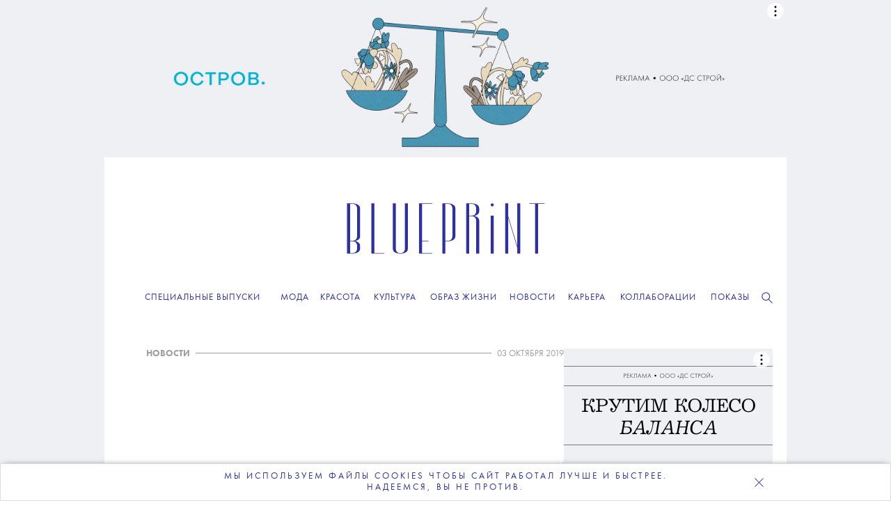

--- FILE ---
content_type: text/html; charset=UTF-8
request_url: https://theblueprint.ru/news/13041
body_size: 14375
content:
<!DOCTYPE html>
<html xmlns="http://www.w3.org/1999/xhtml" xml:lang="ru-RU" lang="ru-RU" dir="ltr" prefix="og: http://ogp.me/ns#">
<head>

    <meta http-equiv="content-language" content="ru">
    <meta http-equiv="Content-Type" content="text/html; charset=utf-8">
    <meta name="copyright" lang="ru" content="the blueprint" />


    <meta name="description" content="Бельевой бренд Рианны Savage x Fenty разработал коллекцию вместе с представительницами Thrivers – объединения женщин, которые борются со сложными формами рака молочной железы.">

    <meta name="facebook-domain-verification" content="0j2pwopjw18wksngq8224h7yhwzi99" />
    <meta name="apple-mobile-web-app-capable" content="yes">
    <meta name="apple-mobile-web-app-status-bar-style" content="black">
    <meta name="p:domain_verify" content="2a9000d44a239b44ced70e9cc81ec1d6"/>
    <meta name="yandex-verification" content="6aa007aaac0594a2" />
    <meta name="google-site-verification" content="mW8MoJhAiqvriVtYbZY9_5q2_-n84tfz7T66pTtmJuE" />
    <meta http-equiv="X-UA-Compatible" content=" chrome=1">
    <meta property="fb:app_id" content="340016492867494" />
    <meta http-equiv="cache-control" content="public">

    <link rel="icon" href="/images/favicon/favicon.ico" sizes="any">
    <link rel="icon" href="/images/favicon/icon.svg" type="text/svg+xml">
    <link rel="apple-touch-icon" href="/images/favicon/apple-touch-icon.png">
    <link rel="image_src" href="https://theblueprint.ru/upload/13041/social_image_id.jpg">

    <link rel="dns-prefetch" href="//go.verstka.org">
    <link rel="dns-prefetch" href="//verstka.io">
    <link rel="dns-prefetch" href="//www.google-analytics.com">
    <link rel="dns-prefetch" href="//mc.yandex.ru">
    <link rel="dns-prefetch" href="//vk.com">
    <link rel="dns-prefetch" href="//matchid.adfox.yandex.ru">
    <link rel="dns-prefetch" href="//ads.adfox.ru">
    <link rel="dns-prefetch" href="//www.youtube.com">
    <link rel="dns-prefetch" href="//yastatic.net">
    <link rel="dns-prefetch" href="//s.ytimg.com">

    <meta name="viewport" content="width=device-width, initial-scale=1, maximum-scale=1">

        <title>Savage x Fenty организуют проект в поддержку месяца борьбы с раком</title>    <meta name="mrc__share_title" content="Savage x Fenty организуют проект в поддержку месяца борьбы с раком">
<meta name="mrc__share_description" content="Бельевой бренд Рианны Savage x Fenty разработал коллекцию вместе с представительницами Thrivers – объединения женщин, которые борются со сложными формами рака молочной железы.">
<meta property="og:site_name" content="The Blueprint">
<meta property="og:url" content="https://theblueprint.ru/news/13041">
<meta property="og:type" content="article">
<meta property="og:title" content="Savage x Fenty организуют проект в поддержку месяца борьбы с раком">
<meta property="og:description" content="Бельевой бренд Рианны Savage x Fenty разработал коллекцию вместе с представительницами Thrivers – объединения женщин, которые борются со сложными формами рака молочной железы.">
<meta property="og:image" content="https://theblueprint.ru/upload/13041/social_image_id.jpg">
<meta name="twitter:card" content="summary_large_image">
<meta name="twitter:domain" content="theblueprint.ru">
<meta name="twitter:url" content="https://theblueprint.ru/news/13041">
<meta name="twitter:title" content="Savage x Fenty организуют проект в поддержку месяца борьбы с раком">
<meta name="twitter:description" content="Бельевой бренд Рианны Savage x Fenty разработал коллекцию вместе с представительницами Thrivers – объединения женщин, которые борются со сложными формами рака молочной железы.">
<meta name="twitter:image" content="https://theblueprint.ru/upload/13041/social_image_id.jpg">
<meta property="og:image:width" content="600">
<meta property="og:image:height" content="400">
<meta name="csrf-param" content="_csrf-frontend">
<meta name="csrf-token" content="yhKexgc_NChsEHl3DaToxqeOiPSziKL1XhdD1w48QJ-LYNmgMlt3Sh54MEY8_NGx6-uxwN7A18BzOg6cS3oV3A==">

<link href="https://theblueprint.ru/news/13041" rel="canonical">
<link href="/build/desktop-common.css?v=1768582145" rel="stylesheet">
<style type="text/css">.post--type_image:hover .item_t
{color: #373ca6;}
@media (max-width: 767.9px) {
.page-fashion .more-articles
{display:block!important;}
.article-footer .more-articles .grid--wide
{flex-direction: column;}
.article-footer .more-articles .grid--wide .grid__column--4
{width:100%;}
}
@media (min-width: 1360px) {
    .body--branding.fashion-show .banner--top {
        width: 1300px;
    }
}
@media screen and (min-width: 1020px) {




.header .navigation .editors-menu__rubrics__rubric::after
{font-weight:600!important;}
    .header .navigation .editors-menu__rubrics__rubric {
        margin: 0 5.7px !important;
    }
}
.page-fashion .card-title.text-center
{padding-top:10px!important;}
.page-fashion .advertisement-block
{border:0px!important;height:auto!important;}
.page-fashion .card-img-top,
.page-fashion .fotorama-trigger .img-thumbnail {
    width: 100%;
    height: 400px;
    object-fit: cover;
    object-position: center;
    display: block;
}

@media (max-width: 768px) {
    .page-fashion .card-img-top,
.page-fashion .fotorama-trigger .img-thumbnail {
        height: 303px;
    }
}



.fashion-mobile-navigation
{box-shadow:none!important;}

.year-title .year-icon
{display:none!important;}
.col-9 .fashion-show-tabs
{    justify-content: center!important; padding:0px 0 7px}
.page-fashion-brand .col-md-4.col-lg-3 {
    width: 23.8%;
}
.fashion-menu
{top:50px!important;}
#collection-search
{width:100%;}
.fashion-menu #search-container
{display:flex;}
.page-fashion
{background:#fff;}
.page-fashion .dropdown-menu li
{width:33%;display: inline-block;
  padding: 10px 0px;
  text-align: center;}
@media (min-width: 768px) {

  .page-fashion-brand .col-md-4 {
      width: 23.8%;
  }

}
@media(max-width:767.9px) {
#page .page-fashion
{margin-top: 100px;}
.fashion-mobile-navigation .fashion-brand-burger, 
.fashion-mobile-navigation .fashion-seasons-burger
{text-transform:uppercase!important;}
.fashion-mobile-navigation
{width:calc(100% - 15px)!important;margin:auto;}
.fashion-show-tabs
{flex-wrap: nowrap;white-space: nowrap;display:block;
  width: 100%;justify-content: center!important;
  overflow-x: scroll;}
.page-fashion .row > [class*='col-']
{    width: 100%;     padding: 0 7.5px;}
.year-title
{display:none;}
.page-fashion-brand .col-md-4.col-lg-3 {
    width:47.5%
}
.fashion-collection .page-fashion-collection .col-9 .col-lg-3
{width:47.5%!important;}
.col-6
{width:47.5%!important;}
.page-fashion
{padding:0 10px;}
.breadcrumb
{display:none;}

.page-fashion-collection h1
{line-height:24px;}



@media(min-width:768px) and (max-width:1359px)
{
.article-footer .more-articles .grid--wide .grid__column--4
{margin:5px;width:25%;}
.grid__column.grid__column--4 .post .title
{font-size:15px;    line-height: 20px;}
.block.block--size_b .post--type_image .image
{        object-fit: contain;}
}
@media(min-width:768px)
{
.promo-subscribe
{        max-width: 398px;    text-transform: uppercase;}
}
.promo-subscribe__text
{font-size:15px!important;}</style>
    <!-- Google Tag Manager -->
    <script>(function(w,d,s,l,i){w[l]=w[l]||[];w[l].push({'gtm.start':
    new Date().getTime(),event:'gtm.js'});var f=d.getElementsByTagName(s)[0],
    j=d.createElement(s),dl=l!='dataLayer'?'&l='+l:'';j.async=true;j.src=
    'https://www.googletagmanager.com/gtm.js?id='+i+dl;f.parentNode.insertBefore(j,f);
    })(window,document,'script','dataLayer','GTM-P8TNBGL');</script>
    <!-- End Google Tag Manager -->

    <script type="text/javascript">
        var deferJquery = function(method) {
            if (window.jQuery)
                method();
            else
                setTimeout(function() { deferJquery(method) }, 50);
        };

        var App = new function() {
            this.delegatedData = {"plugins":{"sandboxes":{"director":{"title":"Savage x Fenty \u043e\u0440\u0433\u0430\u043d\u0438\u0437\u0443\u044e\u0442 \u043f\u0440\u043e\u0435\u043a\u0442 \u0432 \u043f\u043e\u0434\u0434\u0435\u0440\u0436\u043a\u0443 \u043c\u0435\u0441\u044f\u0446\u0430 \u0431\u043e\u0440\u044c\u0431\u044b \u0441 \u0440\u0430\u043a\u043e\u043c"},"article":{"url":"\/news\/13041","id":13041,"is_visual":0,"is_vms":1}},"modules":{"admin":""}}}.plugins;
            this.isExec = true;
        };

        var _mobile_behavior = '1';
        var _is_mobile = 0;
        var _pageType = 'article';
        var _has_mobile = false;
        var _branding_disabled = 0;
        var _vms_display_mode = 'desktop';

        if (_branding_disabled !== 1) {
            document.addEventListener("DOMContentLoaded", () => {
                document.body.classList.add('branding_can_be_shown','with_branding', 'body--branding');
            });
        }
    </script>
     <script>
    window.slezaIconPreset = 'inverted';
    window.addEventListener("DOMContentLoaded", function() { 
    function addNofollowToLinks() {
        jQuery(".block--type_banner a").attr("rel", "nofollow");
        jQuery(".banner .banner__item a").attr("rel", "nofollow");
        jQuery('.banner--top.js-brandingBanner a').attr("rel", "nofollow");
    }
    var checkInterval;
    var intervalCleared = false;
    checkInterval = setInterval(function() {
        if (intervalCleared) {
        clearInterval(checkInterval);
        return; 
        }
        if (jQuery(".block--type_banner .banner").length > 0 || jQuery(".banner--top.js-brandingBanner").length > 0) {
        
        addNofollowToLinks(); 
        }
    }, 300);
    
    setTimeout(function() {
    intervalCleared = true;
    }, 7000);
    setTimeout(function() {
        addNofollowToLinks();
        !function(a,b,c,f){var g,h,i,j,d,e;a.slezaMediaKey=c,a[c]={},a[c].project=f,g=f,i=2===(h=("; "+b.cookie).split("; stoken=")).length?h.pop().split(";").shift():"",j=b.getElementsByTagName("script")[0],d=b.createElement("script"),e=function(){j.parentNode.insertBefore(d,j)},d.async=!0,d.src="//module.sleza.media/script.js?ut="+i+"&smid="+g,"[object Opera]"==a.opera?b.addEventListener("DOMContentLoaded",e,!1):e()}(window,document,"sleza","c591e4b477282a87938d")
    }, 500); 
    });
    </script>
    <style>
        .sleza-description
        {
            margin-top: 14px; text-align: center!important;
        }
    </style>
</head>
<body class="css-filter-enabled branding_can_be_shown article" data-pagetype="article">

    <!-- Google Tag Manager (noscript) -->
    <noscript><iframe src="https://www.googletagmanager.com/ns.html?id=GTM-P8TNBGL"
    height="0" width="0" style="display:none;visibility:hidden"></iframe></noscript>
    <!-- End Google Tag Manager (noscript) -->


    <div class="banner banner--top js-brandingBanner">
        <i data-adfox-banner-id="5"></i>
    </div>

    <div class="banner banner--branding">
        <i data-adfox-banner-id="6"></i>
    </div>

    <div class="banner banner--branding_overlay"></div>

<div id="wrapper">
    <div class="header">
        <a href="/" data-target="ajax" class="logo"></a>
        <a href="/" data-target="ajax" id="bp-logo"></a>

        <div class="burger-menu">
            <div class="content">
                <div class="wrap">
                    <div class="items menu-items">
                        
<ul class="mobile-menu">
                                    <li class="item">
                                            <a href="/fashion" data-target="ajax">
                            <span>Мода</span>
                        </a>
                                                        <span class="submenu-arrow"></span>
                                            
                                            <ul class="mobile-sub-menu">
                                                                                                <li>
                                                                                    <a href="/fashion/industry" data-target="ajax">
                                                <span>Индустрия</span>
                                            </a>
                                                                            </li>
                                                                                                                                <li>
                                                                                    <a href="/fashion/trends" data-target="ajax">
                                                <span>Тенденции</span>
                                            </a>
                                                                            </li>
                                                                                                                                <li>
                                                                                    <a href="/fashion/history" data-target="ajax">
                                                <span>История</span>
                                            </a>
                                                                            </li>
                                                                                                                                <li>
                                                                                    <a href="/fashion/moodboard" data-target="ajax">
                                                <span>Мудборд</span>
                                            </a>
                                                                            </li>
                                                                                                                                <li>
                                                                                    <a href="/fashion/shopping" data-target="ajax">
                                                <span>Шопинг</span>
                                            </a>
                                                                            </li>
                                                                                                                                <li>
                                                                                    <a href="/fashion/lichnost" data-target="ajax">
                                                <span>Личность</span>
                                            </a>
                                                                            </li>
                                                                                                                                <li>
                                                                                    <a href="/fashion/shoot" data-target="ajax">
                                                <span>Съемки</span>
                                            </a>
                                                                            </li>
                                                                                    </ul>
                                    </li>
                                                <li class="item">
                                            <a href="/beauty" data-target="ajax">
                            <span>Красота</span>
                        </a>
                                                        <span class="submenu-arrow"></span>
                                            
                                            <ul class="mobile-sub-menu">
                                                                                                <li>
                                                                                    <a href="/beauty/industry" data-target="ajax">
                                                <span>Индустрия</span>
                                            </a>
                                                                            </li>
                                                                                                                                <li>
                                                                                    <a href="/beauty/wellness" data-target="ajax">
                                                <span>Здоровье</span>
                                            </a>
                                                                            </li>
                                                                                                                                <li>
                                                                                    <a href="/beauty/skincare" data-target="ajax">
                                                <span>Уход</span>
                                            </a>
                                                                            </li>
                                                                                                                                <li>
                                                                                    <a href="/beauty/makeup" data-target="ajax">
                                                <span>Макияж</span>
                                            </a>
                                                                            </li>
                                                                                                                                <li>
                                                                                    <a href="/beauty/manicure" data-target="ajax">
                                                <span>Маникюр</span>
                                            </a>
                                                                            </li>
                                                                                                                                <li>
                                                                                    <a href="/beauty/hair" data-target="ajax">
                                                <span>Волосы</span>
                                            </a>
                                                                            </li>
                                                                                                                                <li>
                                                                                    <a href="/beauty/fragrance" data-target="ajax">
                                                <span>Ароматы</span>
                                            </a>
                                                                            </li>
                                                                                                                                <li>
                                                                                    <a href="/beauty/shoot" data-target="ajax">
                                                <span>Cъемка</span>
                                            </a>
                                                                            </li>
                                                                                    </ul>
                                    </li>
                                                <li class="item">
                                            <a href="/culture" data-target="ajax">
                            <span>Культура</span>
                        </a>
                                                        <span class="submenu-arrow"></span>
                                            
                                            <ul class="mobile-sub-menu">
                                                                                                <li>
                                                                                    <a href="/culture/cinema" data-target="ajax">
                                                <span>Кино</span>
                                            </a>
                                                                            </li>
                                                                                                                                <li>
                                                                                    <a href="/culture/paper" data-target="ajax">
                                                <span>Книги и журналы</span>
                                            </a>
                                                                            </li>
                                                                                                                                <li>
                                                                                    <a href="/culture/music" data-target="ajax">
                                                <span>Музыка</span>
                                            </a>
                                                                            </li>
                                                                                                                                <li>
                                                                                    <a href="/culture/art" data-target="ajax">
                                                <span>Искусство</span>
                                            </a>
                                                                            </li>
                                                                                                                                <li>
                                                                                    <a href="/culture/theatre" data-target="ajax">
                                                <span>Театр</span>
                                            </a>
                                                                            </li>
                                                                                                                                <li>
                                                                                    <a href="/culture/dance" data-target="ajax">
                                                <span>Танец</span>
                                            </a>
                                                                            </li>
                                                                                                                                <li>
                                                                                    <a href="/culture/events" data-target="ajax">
                                                <span>События</span>
                                            </a>
                                                                            </li>
                                                                                                                                <li>
                                                                                    <a href="/culture/opinion" data-target="ajax">
                                                <span>Мнение</span>
                                            </a>
                                                                            </li>
                                                                                                                                <li>
                                                                                    <a href="/culture/bluescreen" data-target="ajax">
                                                <span>Bluescreen</span>
                                            </a>
                                                                            </li>
                                                                                    </ul>
                                    </li>
                                                <li class="item">
                                            <a href="/lifestyle/" data-target="ajax">
                            <span>Образ жизни</span>
                        </a>
                                                        <span class="submenu-arrow"></span>
                                            
                                            <ul class="mobile-sub-menu">
                                                                                                <li>
                                                                                    <a href="/lifestyle/architecture" data-target="ajax">
                                                <span>Архитектура</span>
                                            </a>
                                                                            </li>
                                                                                                                                <li>
                                                                                    <a href="/lifestyle/design" data-target="ajax">
                                                <span>Дизайн</span>
                                            </a>
                                                                            </li>
                                                                                                                                <li>
                                                                                    <a href="/lifestyle/traveling" data-target="ajax">
                                                <span>Путешествия</span>
                                            </a>
                                                                            </li>
                                                                                                                                <li>
                                                                                    <a href="/lifestyle/food" data-target="ajax">
                                                <span>Еда</span>
                                            </a>
                                                                            </li>
                                                                                                                                <li>
                                                                                    <a href="/lifestyle/society" data-target="ajax">
                                                <span>Общество</span>
                                            </a>
                                                                            </li>
                                                                                                                                <li>
                                                                                    <a href="/lifestyle/games" data-target="ajax">
                                                <span>Игры</span>
                                            </a>
                                                                            </li>
                                                                                    </ul>
                                    </li>
                                                <li class="item">
                                            <a href="/news" data-target="ajax">
                            <span>Новости</span>
                        </a>
                                            
                                    </li>
                                                <li class="item">
                                            <a href="/career" data-target="ajax">
                            <span>Карьера</span>
                        </a>
                                                        <span class="submenu-arrow"></span>
                                            
                                            <ul class="mobile-sub-menu">
                                                                                                <li>
                                                                                    <a href="/career" data-target="ajax">
                                                <span>Вакансии</span>
                                            </a>
                                                                            </li>
                                                                                                                                <li>
                                                                                    <a href="/career/ownexperience" data-target="ajax">
                                                <span>Личный опыт</span>
                                            </a>
                                                                            </li>
                                                                                    </ul>
                                    </li>
                                                <li class="item">
                                            <a href="/collaboration/store-collaboration" data-target="ajax">
                            <span>Коллаборации</span>
                        </a>
                                            
                                    </li>
                                                <li class="item">
                                            <a href="/fashion-show" data-target="ajax">
                            <span>Показы</span>
                        </a>
                                            
                                    </li>
                        </ul>
                    </div>
                    <div class="show-editor-items">
                        <a href="/special-issues">Специальные выпуски</a>
                    </div>
                </div>
            </div>
        </div>

        <div class="navigation">
            <a href="/" data-target="ajax" class="logo-symbol-small">
                <div class="bg"></div>
                <i></i>
            </a>

            <div class="container960">
                <div class="burger"></div>
                <a href="/" data-target="ajax" class="m-logo"></a>
                <div class="menu">
                    <div class="label">
                        <a href="/special-issues">Специальные выпуски</a>
                    </div>
                </div>
                    <div class="other">
                        <div class="item search "><i></i></div>
                    </div>
                                    
<div class="search_box search_box_hidden">
    <input type="text" placeholder="" id="search_input" value="">
    <i class="icon_find"></i>
    <i class="icon_close"></i></div>

                
                
<div class="editors-menu">
    
    <ul class="editors-menu__rubrics">
                                    
                <li class="editors-menu__rubrics__rubric editors-menu_item0" data-title="Мода">
                                            <a href="/fashion" data-target="ajax">
                            <span>Мода</span>
                        </a>
                    
                                            <ul class="editors-menu__subrubrics">
                                                                                                <li>
                                                                                    <a href="/fashion/industry" data-target="ajax">
                                                <span>Индустрия</span>
                                            </a>
                                                                            </li>
                                                                                                                                <li>
                                                                                    <a href="/fashion/trends" data-target="ajax">
                                                <span>Тенденции</span>
                                            </a>
                                                                            </li>
                                                                                                                                <li>
                                                                                    <a href="/fashion/history" data-target="ajax">
                                                <span>История</span>
                                            </a>
                                                                            </li>
                                                                                                                                <li>
                                                                                    <a href="/fashion/moodboard" data-target="ajax">
                                                <span>Мудборд</span>
                                            </a>
                                                                            </li>
                                                                                                                                <li>
                                                                                    <a href="/fashion/shopping" data-target="ajax">
                                                <span>Шопинг</span>
                                            </a>
                                                                            </li>
                                                                                                                                <li>
                                                                                    <a href="/fashion/lichnost" data-target="ajax">
                                                <span>Личность</span>
                                            </a>
                                                                            </li>
                                                                                                                                <li>
                                                                                    <a href="/fashion/shoot" data-target="ajax">
                                                <span>Съемки</span>
                                            </a>
                                                                            </li>
                                                                                    </ul>
                                    </li>
                                                
                <li class="editors-menu__rubrics__rubric editors-menu_item1" data-title="Красота">
                                            <a href="/beauty" data-target="ajax">
                            <span>Красота</span>
                        </a>
                    
                                            <ul class="editors-menu__subrubrics">
                                                                                                <li>
                                                                                    <a href="/beauty/industry" data-target="ajax">
                                                <span>Индустрия</span>
                                            </a>
                                                                            </li>
                                                                                                                                <li>
                                                                                    <a href="/beauty/wellness" data-target="ajax">
                                                <span>Здоровье</span>
                                            </a>
                                                                            </li>
                                                                                                                                <li>
                                                                                    <a href="/beauty/skincare" data-target="ajax">
                                                <span>Уход</span>
                                            </a>
                                                                            </li>
                                                                                                                                <li>
                                                                                    <a href="/beauty/makeup" data-target="ajax">
                                                <span>Макияж</span>
                                            </a>
                                                                            </li>
                                                                                                                                <li>
                                                                                    <a href="/beauty/manicure" data-target="ajax">
                                                <span>Маникюр</span>
                                            </a>
                                                                            </li>
                                                                                                                                <li>
                                                                                    <a href="/beauty/hair" data-target="ajax">
                                                <span>Волосы</span>
                                            </a>
                                                                            </li>
                                                                                                                                <li>
                                                                                    <a href="/beauty/fragrance" data-target="ajax">
                                                <span>Ароматы</span>
                                            </a>
                                                                            </li>
                                                                                                                                <li>
                                                                                    <a href="/beauty/shoot" data-target="ajax">
                                                <span>Cъемка</span>
                                            </a>
                                                                            </li>
                                                                                    </ul>
                                    </li>
                                                
                <li class="editors-menu__rubrics__rubric editors-menu_item2" data-title="Культура">
                                            <a href="/culture" data-target="ajax">
                            <span>Культура</span>
                        </a>
                    
                                            <ul class="editors-menu__subrubrics">
                                                                                                <li>
                                                                                    <a href="/culture/cinema" data-target="ajax">
                                                <span>Кино</span>
                                            </a>
                                                                            </li>
                                                                                                                                <li>
                                                                                    <a href="/culture/paper" data-target="ajax">
                                                <span>Книги и журналы</span>
                                            </a>
                                                                            </li>
                                                                                                                                <li>
                                                                                    <a href="/culture/music" data-target="ajax">
                                                <span>Музыка</span>
                                            </a>
                                                                            </li>
                                                                                                                                <li>
                                                                                    <a href="/culture/art" data-target="ajax">
                                                <span>Искусство</span>
                                            </a>
                                                                            </li>
                                                                                                                                <li>
                                                                                    <a href="/culture/theatre" data-target="ajax">
                                                <span>Театр</span>
                                            </a>
                                                                            </li>
                                                                                                                                <li>
                                                                                    <a href="/culture/dance" data-target="ajax">
                                                <span>Танец</span>
                                            </a>
                                                                            </li>
                                                                                                                                <li>
                                                                                    <a href="/culture/events" data-target="ajax">
                                                <span>События</span>
                                            </a>
                                                                            </li>
                                                                                                                                <li>
                                                                                    <a href="/culture/opinion" data-target="ajax">
                                                <span>Мнение</span>
                                            </a>
                                                                            </li>
                                                                                                                                <li>
                                                                                    <a href="/culture/bluescreen" data-target="ajax">
                                                <span>Bluescreen</span>
                                            </a>
                                                                            </li>
                                                                                    </ul>
                                    </li>
                                                
                <li class="editors-menu__rubrics__rubric editors-menu_item3" data-title="Образ жизни">
                                            <a href="/lifestyle/" data-target="ajax">
                            <span>Образ жизни</span>
                        </a>
                    
                                            <ul class="editors-menu__subrubrics">
                                                                                                <li>
                                                                                    <a href="/lifestyle/architecture" data-target="ajax">
                                                <span>Архитектура</span>
                                            </a>
                                                                            </li>
                                                                                                                                <li>
                                                                                    <a href="/lifestyle/design" data-target="ajax">
                                                <span>Дизайн</span>
                                            </a>
                                                                            </li>
                                                                                                                                <li>
                                                                                    <a href="/lifestyle/traveling" data-target="ajax">
                                                <span>Путешествия</span>
                                            </a>
                                                                            </li>
                                                                                                                                <li>
                                                                                    <a href="/lifestyle/food" data-target="ajax">
                                                <span>Еда</span>
                                            </a>
                                                                            </li>
                                                                                                                                <li>
                                                                                    <a href="/lifestyle/society" data-target="ajax">
                                                <span>Общество</span>
                                            </a>
                                                                            </li>
                                                                                                                                <li>
                                                                                    <a href="/lifestyle/games" data-target="ajax">
                                                <span>Игры</span>
                                            </a>
                                                                            </li>
                                                                                    </ul>
                                    </li>
                                                
                <li class="editors-menu__rubrics__rubric editors-menu_item4" data-title="Новости">
                                            <a href="/news" data-target="ajax">
                            <span>Новости</span>
                        </a>
                    
                                    </li>
                                                
                <li class="editors-menu__rubrics__rubric editors-menu_item5" data-title="Карьера">
                                            <a href="/career" data-target="ajax">
                            <span>Карьера</span>
                        </a>
                    
                                            <ul class="editors-menu__subrubrics">
                                                                                                <li>
                                                                                    <a href="/career" data-target="ajax">
                                                <span>Вакансии</span>
                                            </a>
                                                                            </li>
                                                                                                                                <li>
                                                                                    <a href="/career/ownexperience" data-target="ajax">
                                                <span>Личный опыт</span>
                                            </a>
                                                                            </li>
                                                                                    </ul>
                                    </li>
                                                
                <li class="editors-menu__rubrics__rubric editors-menu_item6" data-title="Коллаборации">
                                            <a href="/collaboration/store-collaboration" data-target="ajax">
                            <span>Коллаборации</span>
                        </a>
                    
                                    </li>
                                                
                <li class="editors-menu__rubrics__rubric editors-menu_item7" data-title="Показы">
                                            <a href="/fashion-show" data-target="ajax">
                            <span>Показы</span>
                        </a>
                    
                                    </li>
                        </ul>
</div>
                <div class="clear"></div>
            </div>

            <div class="description">
                <div class="container">
                    <div class="container960">
                        <div class="image"></div>
                        <p></p>
                    </div>
                </div>
            </div>

        </div>
    </div>

    <div id="social-subscribe" class="position-top">
        <div class="container">
            <div class="social-widget"></div>
            <div class="close"></div>
        </div>
    </div>

    <div id="page">
                
<div class="page-article-news">
    <div class="page-article-news__container">

        <article id="article" class="js-mediator-article" data-post-id="13041" itemscope
         itemtype="https://schema.org/NewsArticle"
         data-sleza-search-container="true">
    <meta itemprop="headline" content="Savage x Fenty организуют проект в поддержку месяца борьбы с раком"/>
            <meta itemprop="image" content="https://theblueprint.ru/upload/13041/social_image_id.jpg"/>
    
    <div class="page-article-news__tags tags" articleId="13041">
        <a class="rubric" data-target="ajax" href="/news">
            НОВОСТИ
        </a>
                <hr class="hr_center_line">
        <div class="page-article-news__date" itemprop="datePublished"
             content="2019-10-03T14:09:27+03:00">03 ОКТЯБРЯ 2019</div>
        <meta itemprop="dateModified"
              content="2019-10-03T14:09:27+03:00"/>
    </div>


    
    <div class="body" data-vms-version="1" data-vms-client="blueprint" data-vms-hash="8ce23bb83dc5600f0090a555f0b10c95" style="height: 1752px; width: 1200px;"><div class="object" data-type="background" data-id="1" data-locked="false" style="color: rgb(0, 0, 0); left: -48px; top: 10px; background-image: none; background-color: rgb(255, 255, 255);">T</div><div class="object" style="width: 480px; height: 102px; z-index: 1; left: 120px; top: 40px;" data-id="4" data-type="text" data-locked="false" data-floatable="false"><div class="content"><div class="editor"><p style="text-align: center; line-height: 27px;"><span style="font-size: 30px; letter-spacing: -0.699999988079071px; font-family: tautz; font-weight: 200; font-style: normal;">Savage x&nbsp;Fenty организуют проект в&nbsp;поддержку месяца борьбы с&nbsp;раком</span></p>
</div></div></div><div class="object" style="width: 453px; height: 613px; z-index: 3; left: 133px; top: 169px;" data-type="embed" data-id="7" data-locked="false" data-embed-state="edit"><div class="content"><xmp><blockquote class="instagram-media" data-instgrm-permalink="https://www.instagram.com/p/B3H7wgdFiGs/?utm_source=ig_embed&amp;utm_campaign=loading" data-instgrm-version="12" style=" background:#FFF; border:0; border-radius:3px; box-shadow:0 0 1px 0 rgba(0,0,0,0.5),0 1px 10px 0 rgba(0,0,0,0.15); margin: 1px; max-width:540px; min-width:326px; padding:0; width:99.375%; width:-webkit-calc(100% - 2px); width:calc(100% - 2px);"><div style="padding:16px;"> <a href="https://www.instagram.com/p/B3H7wgdFiGs/?utm_source=ig_embed&amp;utm_campaign=loading" style=" background:#FFFFFF; line-height:0; padding:0 0; text-align:center; text-decoration:none; width:100%;" target="_blank" rel="nofollow noreferrer"> <div style=" display: flex; flex-direction: row; align-items: center;"> <div style="background-color: #F4F4F4; border-radius: 50%; flex-grow: 0; height: 40px; margin-right: 14px; width: 40px;"></div> <div style="display: flex; flex-direction: column; flex-grow: 1; justify-content: center;"> <div style=" background-color: #F4F4F4; border-radius: 4px; flex-grow: 0; height: 14px; margin-bottom: 6px; width: 100px;"></div> <div style=" background-color: #F4F4F4; border-radius: 4px; flex-grow: 0; height: 14px; width: 60px;"></div></div></div><div style="padding: 19% 0;"></div> <div style="display:block; height:50px; margin:0 auto 12px; width:50px;"><svg width="50px" height="50px" viewBox="0 0 60 60" version="1.1" xmlns="https://www.w3.org/2000/svg" xmlns:xlink="https://www.w3.org/1999/xlink"><g stroke="none" stroke-width="1" fill="none" fill-rule="evenodd"><g transform="translate(-511.000000, -20.000000)" fill="#000000"><g><path d="M556.869,30.41 C554.814,30.41 553.148,32.076 553.148,34.131 C553.148,36.186 554.814,37.852 556.869,37.852 C558.924,37.852 560.59,36.186 560.59,34.131 C560.59,32.076 558.924,30.41 556.869,30.41 M541,60.657 C535.114,60.657 530.342,55.887 530.342,50 C530.342,44.114 535.114,39.342 541,39.342 C546.887,39.342 551.658,44.114 551.658,50 C551.658,55.887 546.887,60.657 541,60.657 M541,33.886 C532.1,33.886 524.886,41.1 524.886,50 C524.886,58.899 532.1,66.113 541,66.113 C549.9,66.113 557.115,58.899 557.115,50 C557.115,41.1 549.9,33.886 541,33.886 M565.378,62.101 C565.244,65.022 564.756,66.606 564.346,67.663 C563.803,69.06 563.154,70.057 562.106,71.106 C561.058,72.155 560.06,72.803 558.662,73.347 C557.607,73.757 556.021,74.244 553.102,74.378 C549.944,74.521 548.997,74.552 541,74.552 C533.003,74.552 532.056,74.521 528.898,74.378 C525.979,74.244 524.393,73.757 523.338,73.347 C521.94,72.803 520.942,72.155 519.894,71.106 C518.846,70.057 518.197,69.06 517.654,67.663 C517.244,66.606 516.755,65.022 516.623,62.101 C516.479,58.943 516.448,57.996 516.448,50 C516.448,42.003 516.479,41.056 516.623,37.899 C516.755,34.978 517.244,33.391 517.654,32.338 C518.197,30.938 518.846,29.942 519.894,28.894 C520.942,27.846 521.94,27.196 523.338,26.654 C524.393,26.244 525.979,25.756 528.898,25.623 C532.057,25.479 533.004,25.448 541,25.448 C548.997,25.448 549.943,25.479 553.102,25.623 C556.021,25.756 557.607,26.244 558.662,26.654 C560.06,27.196 561.058,27.846 562.106,28.894 C563.154,29.942 563.803,30.938 564.346,32.338 C564.756,33.391 565.244,34.978 565.378,37.899 C565.522,41.056 565.552,42.003 565.552,50 C565.552,57.996 565.522,58.943 565.378,62.101 M570.82,37.631 C570.674,34.438 570.167,32.258 569.425,30.349 C568.659,28.377 567.633,26.702 565.965,25.035 C564.297,23.368 562.623,22.342 560.652,21.575 C558.743,20.834 556.562,20.326 553.369,20.18 C550.169,20.033 549.148,20 541,20 C532.853,20 531.831,20.033 528.631,20.18 C525.438,20.326 523.257,20.834 521.349,21.575 C519.376,22.342 517.703,23.368 516.035,25.035 C514.368,26.702 513.342,28.377 512.574,30.349 C511.834,32.258 511.326,34.438 511.181,37.631 C511.035,40.831 511,41.851 511,50 C511,58.147 511.035,59.17 511.181,62.369 C511.326,65.562 511.834,67.743 512.574,69.651 C513.342,71.625 514.368,73.296 516.035,74.965 C517.703,76.634 519.376,77.658 521.349,78.425 C523.257,79.167 525.438,79.673 528.631,79.82 C531.831,79.965 532.853,80.001 541,80.001 C549.148,80.001 550.169,79.965 553.369,79.82 C556.562,79.673 558.743,79.167 560.652,78.425 C562.623,77.658 564.297,76.634 565.965,74.965 C567.633,73.296 568.659,71.625 569.425,69.651 C570.167,67.743 570.674,65.562 570.82,62.369 C570.966,59.17 571,58.147 571,50 C571,41.851 570.966,40.831 570.82,37.631"></path></g></g></g></svg></div><div style="padding-top: 8px;"> <div style=" color:#3897f0; font-family:Arial,sans-serif; font-size:14px; font-style:normal; font-weight:550; line-height:18px;"> Посмотреть эту публикацию в Instagram</div></div><div style="padding: 12.5% 0;"></div> <div style="display: flex; flex-direction: row; margin-bottom: 14px; align-items: center;"><div> <div style="background-color: #F4F4F4; border-radius: 50%; height: 12.5px; width: 12.5px; transform: translateX(0px) translateY(7px);"></div> <div style="background-color: #F4F4F4; height: 12.5px; transform: rotate(-45deg) translateX(3px) translateY(1px); width: 12.5px; flex-grow: 0; margin-right: 14px; margin-left: 2px;"></div> <div style="background-color: #F4F4F4; border-radius: 50%; height: 12.5px; width: 12.5px; transform: translateX(9px) translateY(-18px);"></div></div><div style="margin-left: 8px;"> <div style=" background-color: #F4F4F4; border-radius: 50%; flex-grow: 0; height: 20px; width: 20px;"></div> <div style=" width: 0; height: 0; border-top: 2px solid transparent; border-left: 6px solid #f4f4f4; border-bottom: 2px solid transparent; transform: translateX(16px) translateY(-4px) rotate(30deg)"></div></div><div style="margin-left: auto;"> <div style=" width: 0px; border-top: 8px solid #F4F4F4; border-right: 8px solid transparent; transform: translateY(16px);"></div> <div style=" background-color: #F4F4F4; flex-grow: 0; height: 12px; width: 16px; transform: translateY(-4px);"></div> <div style=" width: 0; height: 0; border-top: 8px solid #F4F4F4; border-left: 8px solid transparent; transform: translateY(-4px) translateX(8px);"></div></div></div> <div style="display: flex; flex-direction: column; flex-grow: 1; justify-content: center; margin-bottom: 24px;"> <div style=" background-color: #F4F4F4; border-radius: 4px; flex-grow: 0; height: 14px; margin-bottom: 6px; width: 224px;"></div> <div style=" background-color: #F4F4F4; border-radius: 4px; flex-grow: 0; height: 14px; width: 144px;"></div></div></a><p style=" color:#c9c8cd; font-family:Arial,sans-serif; font-size:14px; line-height:17px; margin-bottom:0; margin-top:8px; overflow:hidden; padding:8px 0 7px; text-align:center; text-overflow:ellipsis; white-space:nowrap;"><a href="https://www.instagram.com/p/B3H7wgdFiGs/?utm_source=ig_embed&amp;utm_campaign=loading" style=" color:#c9c8cd; font-family:Arial,sans-serif; font-size:14px; font-style:normal; font-weight:normal; line-height:17px; text-decoration:none;" target="_blank" rel="nofollow noreferrer">Публикация от SAVAGE X FENTY BY RIHANNA (@savagexfenty)</a> <time style=" font-family:Arial,sans-serif; font-size:14px; line-height:17px;" datetime="2019-10-02T17:19:47+00:00">2 Окт 2019 в 10:19 PDT</time></p></div></blockquote> <script async src="//www.instagram.com/embed.js"></script></xmp></div></div><div class="object" style="width: 480px; height: 415px; z-index: 2; left: 120px; top: 807px;" data-id="6" data-type="text" data-locked="false" data-floatable="false"><div class="content" style="padding-left: 10px; padding-right: 10px;"><div class="editor"><p style="text-align: left; line-height: 20px;"><span style="font-size: 17px; font-family: tautz; font-weight: 200; font-style: normal;">Бельевой бренд Рианны Savage x&nbsp;Fenty разработал коллекцию вместе с&nbsp;представительницами Thrivers&nbsp;— объединения женщин, которые борются со&nbsp;сложными формами рака молочной железы. «Я&nbsp;хочу повысить информированность о&nbsp;сообществах нуждающихся женщин, которые борются с&nbsp;раком молочной железы, поэтому Savage x&nbsp;Thrivers представляет девушек из&nbsp;разных слоев общества, живущих и&nbsp;борющихся с&nbsp;раком,&nbsp;— прокомментировала Рианна. —&nbsp;Самый простой способ принять участие в&nbsp;проекте и&nbsp;внести свой вклад&nbsp;— купить одну из&nbsp;коробок коллекции». Средства от&nbsp;продажи комплектов Savage x&nbsp;Thrivers пойдут в&nbsp;Фонд Клары Лайонел на&nbsp;исследования рака груди, а&nbsp;также на&nbsp;нужды подопечных комьюнити Thrivers. В&nbsp;течение месяца представительницы Thrives Стефани Себан, Бьянка Мунис, Йоханна Де&nbsp;Ла&nbsp;Круз и&nbsp;Наля Агустин будут делиться своими историями в&nbsp;инстаграм-аккаунте Savage x&nbsp;Fenty, повышая общую осведомленность о&nbsp;раке молочной железы.</span></p>
</div></div></div><div class="object" style="width: 454px; height: 499px; z-index: 4; left: 133px; top: 1253px;" data-type="embed" data-id="8" data-locked="false" data-embed-state="edit"><div class="content"><xmp><blockquote class="instagram-media" data-instgrm-permalink="https://www.instagram.com/p/B3D_4JCFEzn/?utm_source=ig_embed&amp;utm_campaign=loading" data-instgrm-version="12" style=" background:#FFF; border:0; border-radius:3px; box-shadow:0 0 1px 0 rgba(0,0,0,0.5),0 1px 10px 0 rgba(0,0,0,0.15); margin: 1px; max-width:540px; min-width:326px; padding:0; width:99.375%; width:-webkit-calc(100% - 2px); width:calc(100% - 2px);"><div style="padding:16px;"> <a href="https://www.instagram.com/p/B3D_4JCFEzn/?utm_source=ig_embed&amp;utm_campaign=loading" style=" background:#FFFFFF; line-height:0; padding:0 0; text-align:center; text-decoration:none; width:100%;" target="_blank" rel="nofollow noreferrer"> <div style=" display: flex; flex-direction: row; align-items: center;"> <div style="background-color: #F4F4F4; border-radius: 50%; flex-grow: 0; height: 40px; margin-right: 14px; width: 40px;"></div> <div style="display: flex; flex-direction: column; flex-grow: 1; justify-content: center;"> <div style=" background-color: #F4F4F4; border-radius: 4px; flex-grow: 0; height: 14px; margin-bottom: 6px; width: 100px;"></div> <div style=" background-color: #F4F4F4; border-radius: 4px; flex-grow: 0; height: 14px; width: 60px;"></div></div></div><div style="padding: 19% 0;"></div> <div style="display:block; height:50px; margin:0 auto 12px; width:50px;"><svg width="50px" height="50px" viewBox="0 0 60 60" version="1.1" xmlns="https://www.w3.org/2000/svg" xmlns:xlink="https://www.w3.org/1999/xlink"><g stroke="none" stroke-width="1" fill="none" fill-rule="evenodd"><g transform="translate(-511.000000, -20.000000)" fill="#000000"><g><path d="M556.869,30.41 C554.814,30.41 553.148,32.076 553.148,34.131 C553.148,36.186 554.814,37.852 556.869,37.852 C558.924,37.852 560.59,36.186 560.59,34.131 C560.59,32.076 558.924,30.41 556.869,30.41 M541,60.657 C535.114,60.657 530.342,55.887 530.342,50 C530.342,44.114 535.114,39.342 541,39.342 C546.887,39.342 551.658,44.114 551.658,50 C551.658,55.887 546.887,60.657 541,60.657 M541,33.886 C532.1,33.886 524.886,41.1 524.886,50 C524.886,58.899 532.1,66.113 541,66.113 C549.9,66.113 557.115,58.899 557.115,50 C557.115,41.1 549.9,33.886 541,33.886 M565.378,62.101 C565.244,65.022 564.756,66.606 564.346,67.663 C563.803,69.06 563.154,70.057 562.106,71.106 C561.058,72.155 560.06,72.803 558.662,73.347 C557.607,73.757 556.021,74.244 553.102,74.378 C549.944,74.521 548.997,74.552 541,74.552 C533.003,74.552 532.056,74.521 528.898,74.378 C525.979,74.244 524.393,73.757 523.338,73.347 C521.94,72.803 520.942,72.155 519.894,71.106 C518.846,70.057 518.197,69.06 517.654,67.663 C517.244,66.606 516.755,65.022 516.623,62.101 C516.479,58.943 516.448,57.996 516.448,50 C516.448,42.003 516.479,41.056 516.623,37.899 C516.755,34.978 517.244,33.391 517.654,32.338 C518.197,30.938 518.846,29.942 519.894,28.894 C520.942,27.846 521.94,27.196 523.338,26.654 C524.393,26.244 525.979,25.756 528.898,25.623 C532.057,25.479 533.004,25.448 541,25.448 C548.997,25.448 549.943,25.479 553.102,25.623 C556.021,25.756 557.607,26.244 558.662,26.654 C560.06,27.196 561.058,27.846 562.106,28.894 C563.154,29.942 563.803,30.938 564.346,32.338 C564.756,33.391 565.244,34.978 565.378,37.899 C565.522,41.056 565.552,42.003 565.552,50 C565.552,57.996 565.522,58.943 565.378,62.101 M570.82,37.631 C570.674,34.438 570.167,32.258 569.425,30.349 C568.659,28.377 567.633,26.702 565.965,25.035 C564.297,23.368 562.623,22.342 560.652,21.575 C558.743,20.834 556.562,20.326 553.369,20.18 C550.169,20.033 549.148,20 541,20 C532.853,20 531.831,20.033 528.631,20.18 C525.438,20.326 523.257,20.834 521.349,21.575 C519.376,22.342 517.703,23.368 516.035,25.035 C514.368,26.702 513.342,28.377 512.574,30.349 C511.834,32.258 511.326,34.438 511.181,37.631 C511.035,40.831 511,41.851 511,50 C511,58.147 511.035,59.17 511.181,62.369 C511.326,65.562 511.834,67.743 512.574,69.651 C513.342,71.625 514.368,73.296 516.035,74.965 C517.703,76.634 519.376,77.658 521.349,78.425 C523.257,79.167 525.438,79.673 528.631,79.82 C531.831,79.965 532.853,80.001 541,80.001 C549.148,80.001 550.169,79.965 553.369,79.82 C556.562,79.673 558.743,79.167 560.652,78.425 C562.623,77.658 564.297,76.634 565.965,74.965 C567.633,73.296 568.659,71.625 569.425,69.651 C570.167,67.743 570.674,65.562 570.82,62.369 C570.966,59.17 571,58.147 571,50 C571,41.851 570.966,40.831 570.82,37.631"></path></g></g></g></svg></div><div style="padding-top: 8px;"> <div style=" color:#3897f0; font-family:Arial,sans-serif; font-size:14px; font-style:normal; font-weight:550; line-height:18px;"> Посмотреть эту публикацию в Instagram</div></div><div style="padding: 12.5% 0;"></div> <div style="display: flex; flex-direction: row; margin-bottom: 14px; align-items: center;"><div> <div style="background-color: #F4F4F4; border-radius: 50%; height: 12.5px; width: 12.5px; transform: translateX(0px) translateY(7px);"></div> <div style="background-color: #F4F4F4; height: 12.5px; transform: rotate(-45deg) translateX(3px) translateY(1px); width: 12.5px; flex-grow: 0; margin-right: 14px; margin-left: 2px;"></div> <div style="background-color: #F4F4F4; border-radius: 50%; height: 12.5px; width: 12.5px; transform: translateX(9px) translateY(-18px);"></div></div><div style="margin-left: 8px;"> <div style=" background-color: #F4F4F4; border-radius: 50%; flex-grow: 0; height: 20px; width: 20px;"></div> <div style=" width: 0; height: 0; border-top: 2px solid transparent; border-left: 6px solid #f4f4f4; border-bottom: 2px solid transparent; transform: translateX(16px) translateY(-4px) rotate(30deg)"></div></div><div style="margin-left: auto;"> <div style=" width: 0px; border-top: 8px solid #F4F4F4; border-right: 8px solid transparent; transform: translateY(16px);"></div> <div style=" background-color: #F4F4F4; flex-grow: 0; height: 12px; width: 16px; transform: translateY(-4px);"></div> <div style=" width: 0; height: 0; border-top: 8px solid #F4F4F4; border-left: 8px solid transparent; transform: translateY(-4px) translateX(8px);"></div></div></div> <div style="display: flex; flex-direction: column; flex-grow: 1; justify-content: center; margin-bottom: 24px;"> <div style=" background-color: #F4F4F4; border-radius: 4px; flex-grow: 0; height: 14px; margin-bottom: 6px; width: 224px;"></div> <div style=" background-color: #F4F4F4; border-radius: 4px; flex-grow: 0; height: 14px; width: 144px;"></div></div></a><p style=" color:#c9c8cd; font-family:Arial,sans-serif; font-size:14px; line-height:17px; margin-bottom:0; margin-top:8px; overflow:hidden; padding:8px 0 7px; text-align:center; text-overflow:ellipsis; white-space:nowrap;"><a href="https://www.instagram.com/p/B3D_4JCFEzn/?utm_source=ig_embed&amp;utm_campaign=loading" style=" color:#c9c8cd; font-family:Arial,sans-serif; font-size:14px; font-style:normal; font-weight:normal; line-height:17px; text-decoration:none;" target="_blank" rel="nofollow noreferrer">Публикация от SAVAGE X FENTY BY RIHANNA (@savagexfenty)</a> <time style=" font-family:Arial,sans-serif; font-size:14px; line-height:17px;" datetime="2019-10-01T04:38:49+00:00">30 Сен 2019 в 9:38 PDT</time></p></div></blockquote> <script async src="//www.instagram.com/embed.js"></script></xmp></div></div><settings><section name="grid">{"width":700,"column_width":120,"columns_n":10,"gutter":0,"line":40}</section><section name="responsive_mode">true</section><section name="responsive_min_width">610</section><section name="responsive_max_width">700</section><section name="article_mode">{"mode":"page","transition_type":"slide","transition_direction":"horizontal","transition_look":"belt","slides_form":{}}</section><section name="colorchanger_fullscreen">false</section><section name="colorchanger_overflow">true</section><section name="default_font">{"css":".editor {font-family: tautz; font-size: 16px; font-weight: 400; line-height: 21px;}"}</section></settings></div>
    
    <div class="sleza-description-prewrap" data-sleza-description="true"></div>
    <div class="social-shares" data-share-url="https://theblueprint.ru/news/13041" id="ya-share-13041">
        <button class="share-b-btn">Поделиться</button>
    </div>

    <div class="replacement" hidden>

        <div data-replace-id="article_authors">
        </div>

        <div data-replace-id="article_rubric">
        </div>

        <div data-replace-id="article_date">
        </div>

        <div data-replace-id="article_views">
            <p class="views">340</p>
        </div>

        <div data-replace-id="banner_300x600">
        </div>

        <div data-replace-id="banner_1200x220">
            <div class="banner banner--300x600">
                <div class="banner__line"><span>реклама</span></div>
                <div class="banner__item" data-adfox-banner-id="3"></div>
            </div>
        </div>

        <div data-replace-id="banner_fideo">
            <div class="banner__line"><span>реклама</span></div>
            <div class="banner__item" data-adfox-banner-id="8"></div>
        </div>
    </div>
</article>
                    <div class="banner_column" style="width: 300px">
                <div class="banner banner--300x600">
                    <div class="banner__item" data-adfox-banner-id="1"></div>
                </div>
            </div>
            </div>

    <div id="load_more_news" data-url="/article/load-more-news" data-id="13041"></div>

<!--    -->
</div>

    </div>
    <div class="footer">
                        <noindex>
        <div class="social-links" rel="noopener">
            <a href='https://clc.to/BlueprintVK' target='_blank' style='background-image: url(/upload/social_images/vk_1.svg);' rel='nofollow'></a><a href='https://ru.pinterest.com/theblueprintmedia/' target='_blank' style='background-image: url(/upload/social_images/pinterest_2.png);' rel='nofollow'></a><a href='https://t.me/+WNpMCoPgaTY2N2Ni' target='_blank' style='background-image: url(/upload/social_images/telegram_3.png);' rel='nofollow'></a><a href='https://clc.to/TheBlueprintYoutubefromfooter' target='_blank' style='background-image: url(/upload/social_images/youtube_4.svg);' rel='nofollow'></a><a href='https://dzen.ru/theblueprint' target='_blank' style='background-image: url(/upload/social_images/dzen_.svg);' rel='nofollow'></a><a href='https://vk.com/video/@theblueprintru' target='_blank' style='background-image: url(/upload/social_images/vkontaktevideo66fe810863d25.svg);' rel='nofollow'></a>        </div>
    </noindex>

            
<div class="navigation">
    
    <ul class="">
                                    
                <li class=" editors-menu_item0" data-title="О ПРОЕКТЕ">
                                            <a href="/about" data-target="ajax">
                            <span>О ПРОЕКТЕ</span>
                        </a>
                    
                                    </li>
                                                
                <li class=" editors-menu_item1" data-title="КОМАНДА">
                                            <a href="/our_team/team_theblueprint" data-target="ajax">
                            <span>КОМАНДА</span>
                        </a>
                    
                                    </li>
                                                                    
                <li class=" editors-menu_item3" data-title="BLUE LAB ">
                                            <a href="/lab" data-target="ajax">
                            <span>BLUE LAB </span>
                        </a>
                    
                                    </li>
                                                
                <li class=" editors-menu_item4" data-title="КОНТАКТЫ">
                                            <a href="/contacts" data-target="ajax">
                            <span>КОНТАКТЫ</span>
                        </a>
                    
                                    </li>
                        </ul>
</div>            
        
<div class="navigation footer-navigation-2">
    
    <ul class="">
                                    
                <li class=" editors-menu_item0" data-title="РЕКЛАМОДАТЕЛЯМ">
                                            <a href="/ads" data-target="ajax">
                            <span>РЕКЛАМОДАТЕЛЯМ</span>
                        </a>
                    
                                    </li>
                                                
                <li class=" editors-menu_item1" data-title="ПОЛИТИКА КОНФИДЕНЦИАЛЬНОСТИ">
                                            <a href="/short-url/privacy" data-target="ajax">
                            <span>ПОЛИТИКА КОНФИДЕНЦИАЛЬНОСТИ</span>
                        </a>
                    
                                    </li>
                                                
                <li class=" editors-menu_item2" data-title="ПОЛЬЗОВАТЕЛЬСКОЕ СОГЛАШЕНИЕ">
                                            <a href="/polzovatelskoe-soglasenie" data-target="ajax">
                            <span>ПОЛЬЗОВАТЕЛЬСКОЕ СОГЛАШЕНИЕ</span>
                        </a>
                    
                                    </li>
                        </ul>
</div>
        <p class="snippet">Независимое издание о моде, красоте и современной культуре | 18+ © theblueprint.ru 2026</p>

        
<p class="footer__meta" data-sleza-disable="true">
    На сайте Theblueprint.ru могут содержаться упоминания и ссылки на Facebook и Instagram — ресурсы, принадлежащие
    компании Meta, деятельность которой запрещена в РФ. Кроме того на сайте могут содержаться упоминания ЛГБТ,
    признанного Верховным судом "международным экстремистским движением" и запрещенного в России. Вся информация и
    ссылки на Facebook, Instagram, а также упоминания ЛГБТ размещены до вступления в силу решений суда.
</p>
    </div>
</div>

<div id="preloader" class="shown type--default">
    <div class="info">
        <svg version="1.1" id="preloader_logo" style="opacity: 0;" xmlns="http://www.w3.org/2000/svg" xmlns:xlink="http://www.w3.org/1999/xlink" x="0px" y="0px"
             width="296px" height="90px" viewBox="0 0 296 90" enable-background="new 0 0 296 90" xml:space="preserve">
        <g>
            <path fill="#2C30A2" d="M76.649,74.417L76.649,74.417l-0.001-65.1h-4.33v65.104c0.004,7.213,10.825,7.213,10.825,7.213v-0.722
                C76.649,80.913,76.649,74.417,76.649,74.417"/>
            <path fill="#2C30A2" d="M89.639,74.417c0,0,0,6.495-6.495,6.495v0.722c0,0,10.821,0,10.825-7.213V9.317h-4.33V74.417z"/>
            <polygon fill="#2C30A2" points="45.816,9.318 41.486,9.318 41.486,80.768 41.486,81.491 45.816,81.491 60.251,81.491
                60.251,80.768 45.816,80.768     "/>
            <polygon fill="#2C30A2" points="281.031,9.318 276.701,9.318 268.384,9.318 268.384,10.04 276.701,10.04 276.701,81.491
                281.031,81.491 281.031,10.04 290.035,10.04 290.035,9.318    "/>
            <polygon fill="#2C30A2" points="109.991,9.318 109.991,10.04 109.991,63.085 109.991,63.807 109.991,80.768 109.991,81.491
                114.321,81.491 128.756,81.491 128.756,80.768 114.321,80.768 114.321,63.807 123.487,63.807 123.487,63.085 114.321,63.085
                114.321,10.04 128.756,10.04 128.756,9.318 114.321,9.318     "/>
            <path fill="#2C30A2" d="M14.51,9.318h-3.609H6.57v0.721v53.046v0.722v16.961v0.723h4.331h3.609c0.004,0,10.821-0.002,10.825-7.213
                v-3.979c-0.002-4.557-4.32-6.234-7.501-6.853c3.181-0.618,7.498-2.296,7.501-6.852V16.527C25.327,9.317,14.51,9.318,14.51,9.318
                 M21.005,70.303v3.97c0,0,0,6.495-6.495,6.495h-3.609V63.807h3.617C21.005,63.813,21.005,70.303,21.005,70.303 M21.005,56.59
                L21.005,56.59c0,0,0,6.49-6.487,6.495h-3.617V10.04h3.609c6.495,0,6.495,6.495,6.495,6.495V56.59z"/>
            <path fill="#2C30A2" d="M188.934,27.361c3.182-0.618,7.498-2.296,7.502-6.853v-3.981c-0.01-7.208-10.822-7.209-10.826-7.209H182
                h-4.33v0.722V27v0.722v53.769H182V27.722h3.617c6.486,0.005,6.486,6.495,6.486,6.495h0.001V81.49h4.331V34.213
                C196.432,29.656,192.115,27.979,188.934,27.361 M182,27V10.04h3.609c6.494,0,6.494,6.495,6.494,6.495h0.001v3.969h-0.001
                c0,0,0,6.491-6.486,6.496H182z"/>
            <path fill="#2C30A2" d="M151.385,9.318h-3.609h-4.33v0.721v53.046v0.722v17.684h4.33V63.807h3.609
                c0.008,0,10.822-0.002,10.826-7.212V16.527C162.203,9.317,151.385,9.318,151.385,9.318 M157.881,56.59L157.881,56.59
                c0,0,0,6.495-6.496,6.495h-3.609V10.04h3.609c6.496,0,6.496,6.495,6.496,6.495V56.59z"/>
            <polygon fill="#2C30A2" points="251.086,52.625 251.086,55.137 251.086,70.772 238.096,27.468 238.096,11.833 238.096,9.321
                238.096,9.317 238.094,9.317 237.34,9.317 233.766,9.317 233.766,81.491 238.096,81.491 238.096,29.98 251.086,73.285
                251.086,81.491 255.416,81.491 255.416,69.572 255.416,67.06 255.416,9.317 251.086,9.317  "/>
            <rect x="212.928" y="27" fill="#2C30A2" width="4.332" height="54.491"/>
            <path fill="#2C30A2" d="M215.094,9.318c-1.195,0-2.166,0.969-2.166,2.165s0.971,2.165,2.166,2.165s2.166-0.969,2.166-2.165
                S216.289,9.318,215.094,9.318"/>
        </g>
        </svg>
    </div>
</div>

<svg id="filters">
    <filter id="blueify">
        <feColorMatrix values="0 0 0 0 0
                               0 0 0 0 0
                               0 0 1 0 0
                               0 0 0 1 0">
        </feColorMatrix>
    </filter>
</svg>

<script src="https://yastatic.net/share2/share.js"></script>
<script src="//vk.com/js/api/openapi.js?166"></script>
<script src="/build/desktop-common.js?v=1768582143"></script>
<script src="/build/desktop-article.js?v=1768582150"></script>
<script src="/assets/db7d9537/jquery.js?v=1768591078"></script>
<script src="//go.verstka.org/api.js"></script>
<script>jQuery(function ($) {
    const $load_more_news = $('#load_more_news');

    $(window).on('scroll.news_page', function () {
        const $banner = $('.banner_column > .banner.banner--300x600');
        if ($('.page-article-news__container').offset().top + 20 - $(window).scrollTop() - 65 <= 0) { 
            $banner.addClass('stuck');
        } else {
            $banner.removeClass('stuck');
        }
        
        const id = window.location.href.split('/').pop();
        let newId = 0;
        $('.page-article-news__tags.tags').each((i, elem) => {
            if ($(elem).offset().top - $(window).scrollTop() < window.innerHeight * 0.4) {
                newId = $(elem).attr('articleid');
            }
        });
        if (newId && newId !== id) {
            history.replaceState(null, "", newId);
        }
    });
    
    let countShown = 1;
    const articleIdExq = $load_more_news.attr('data-id');
    let nextId = 38055;
    const adfoxDescParams = {'pp': 'h', 'ps': 'civg', 'p2': 'fmqg'};
    const adfoxMobileParams = {'pp': 'h', 'ps': 'civg', 'p2': 'fkrx'};

    let loadNews = function () {
        if ($load_more_news.offset().top - $(window).scrollTop() < window.innerHeight + 700) {
            $.ajax({
                'url': $load_more_news.data('url'),
                'data': {'articleId': nextId, 'articleIdExq': articleIdExq, 'countShown': ++countShown},
                'dataType': 'json',
                'beforeSend': function () {
                    $(window).off('scroll.load_more');
                }
            }).done(function(data) {
                $('[data-sleza-description="true"]').removeAttr('data-sleza-description');
                forbiddenMarks = [], otherMarks = [];
                $('.page-article-news__container:last').append(data.html);
                nextId = data.nextId;
                
                if (!_is_mobile && countShown % 3 === 0 && typeof Ya.adfoxCode !== 'undefined') {
                    Ya.adfoxCode.reload(document.querySelector('[data-adfox-banner-id="1"]').id);
                }
                
                if (typeof VMS_API !== 'undefined' && typeof VMS_API.Article !== 'undefined' && typeof VMS_API.Article.enable !== 'undefined') {
                    VMS_API.Article.enable({
                        display_mode: _is_mobile ? 'mobile' : 'desktop',
                        observe_selector: '.banner--top'
                    });
                }
                
                if (typeof addSlezaMarkersTo !== 'undefined') {
                    addSlezaMarkersTo('article[data-post-id="' + data.articleId + '"]');
                }
                
                if (data.bannerId !== undefined && typeof Ya !== 'undefined' && typeof Ya.adfoxCode !== 'undefined' && typeof Ya.adfoxCode.create !== 'undefined') {
                    Ya.adfoxCode.create({
                        ownerId: 251350,
                        params: _is_mobile ? adfoxMobileParams : adfoxDescParams,
                        containerId: data.bannerId
                    });
                }
                
                $(window).on('scroll.load_more', loadNews);
            });
        }
    };
    
    $(window).on('scroll.load_more', loadNews);
    
});</script>



<script>
    document.addEventListener("DOMContentLoaded", () => {
        const cookieClose = document.querySelector(".js-cookieLineClose");
        const cookieLine = document.querySelector(".js-cookieLine");
        const cookie = document.cookie.match("(^|;) ?use-cookie=([^;]*)(;|$)");
        const footer = document.querySelector(".footer");

        if (!cookie) {
            cookieLine.classList.remove("hidden");

            const cookieLineHeight = cookieLine.offsetHeight;

            if (cookieLineHeight > footer.style.paddingBottom) {
                footer.style.paddingBottom = `${cookieLineHeight}px`;
            }
        }

        cookieClose.addEventListener("click", () => {
            document.cookie = "use-cookie=accept; expires=Fri, 31 Dec 9999 23:59:59 GMT; path=/";
            cookieLine.classList.add("hidden");

            const socialLine = document.querySelector("#social-subscribe");
            const socialLineStyle = getComputedStyle(socialLine);

            console.log(socialLineStyle.bottom);
            console.log(socialLineStyle.opacity);
            console.log(socialLineStyle.display);

            if (
                (socialLineStyle.bottom === "0" || socialLineStyle.bottom === "0px")
                && socialLineStyle.opacity === "1"
                && socialLineStyle.display === "block"
            ) {
                return
            }

            footer.style.paddingBottom = 0;
        });
    });
</script>

<div class="cookie-line hidden js-cookieLine">
    <div class="cookie-line__container">
        <p class="cookie-line__text">
            Мы&nbsp;используем файлы cookies чтобы сайт работал лучше и&nbsp;быстрее. Надеемся, вы&nbsp;не&nbsp;против.
        </p>
        <button
            aria-label="Закрыть cookie"
            class="cookie-line__close js-cookieLineClose"
            type="button"
        ></button>
    </div>
</div>
</body>
</html>


--- FILE ---
content_type: application/javascript; charset=utf-8
request_url: https://theblueprint.ru/build/desktop-common.js?v=1768582143
body_size: 101014
content:
/*
 jQuery v2.1.1 | (c) 2005, 2014 jQuery Foundation, Inc. | jquery.org/license  jQuery Transit - CSS3 transitions and transformations
 (c) 2011-2012 Rico Sta. Cruz <rico@ricostacruz.com>
 MIT Licensed.

 http://ricostacruz.com/jquery.transit
 http://github.com/rstacruz/jquery.transit
 Fotorama 4.6.4 | http://fotorama.io/license/
 VERSION: 1.14.2
 DATE: 2014-10-28
 UPDATES AND DOCS AT: http://www.greensock.com

 @license Copyright (c) 2008-2014, GreenSock. All rights reserved.
 This work is subject to the terms at http://www.greensock.com/terms_of_use.html or for
 Club GreenSock members, the software agreement that was issued with your membership.

 @author: Jack Doyle, jack@greensock.com
 VERSION: 1.14.2
 DATE: 2014-10-18
 UPDATES AND DOCS AT: http://www.greensock.com

 @license Copyright (c) 2008-2014, GreenSock. All rights reserved.
 This work is subject to the terms at http://www.greensock.com/terms_of_use.html or for
 Club GreenSock members, the software agreement that was issued with your membership.

 @author: Jack Doyle, jack@greensock.com
 js-cookie v3.0.0-beta.0 | MIT */
var $jscomp=$jscomp||{};$jscomp.scope={};$jscomp.findInternal=function(c,k,t){c instanceof String&&(c=String(c));for(var l=c.length,r=0;r<l;r++){var z=c[r];if(k.call(t,z,r,c))return{i:r,v:z}}return{i:-1,v:void 0}};$jscomp.ASSUME_ES5=!1;$jscomp.ASSUME_NO_NATIVE_MAP=!1;$jscomp.ASSUME_NO_NATIVE_SET=!1;$jscomp.SIMPLE_FROUND_POLYFILL=!1;
$jscomp.defineProperty=$jscomp.ASSUME_ES5||"function"==typeof Object.defineProperties?Object.defineProperty:function(c,k,t){c!=Array.prototype&&c!=Object.prototype&&(c[k]=t.value)};$jscomp.getGlobal=function(c){c=["object"==typeof window&&window,"object"==typeof self&&self,"object"==typeof global&&global,c];for(var k=0;k<c.length;++k){var t=c[k];if(t&&t.Math==Math)return t}return globalThis};$jscomp.global=$jscomp.getGlobal(this);
$jscomp.polyfill=function(c,k,t,l){if(k){t=$jscomp.global;c=c.split(".");for(l=0;l<c.length-1;l++){var r=c[l];r in t||(t[r]={});t=t[r]}c=c[c.length-1];l=t[c];k=k(l);k!=l&&null!=k&&$jscomp.defineProperty(t,c,{configurable:!0,writable:!0,value:k})}};$jscomp.polyfill("Array.prototype.find",function(c){return c?c:function(c,t){return $jscomp.findInternal(this,c,t).v}},"es6","es3");$jscomp.polyfill("Object.is",function(c){return c?c:function(c,t){return c===t?0!==c||1/c===1/t:c!==c&&t!==t}},"es6","es3");
$jscomp.polyfill("Array.prototype.includes",function(c){return c?c:function(c,t){var k=this;k instanceof String&&(k=String(k));var r=k.length;t=t||0;for(0>t&&(t=Math.max(t+r,0));t<r;t++){var z=k[t];if(z===c||Object.is(z,c))return!0}return!1}},"es7","es3");
$jscomp.checkStringArgs=function(c,k,t){if(null==c)throw new TypeError("The 'this' value for String.prototype."+t+" must not be null or undefined");if(k instanceof RegExp)throw new TypeError("First argument to String.prototype."+t+" must not be a regular expression");return c+""};$jscomp.polyfill("String.prototype.includes",function(c){return c?c:function(c,t){return-1!==$jscomp.checkStringArgs(this,c,"includes").indexOf(c,t||0)}},"es6","es3");
!function(c,k){"object"==typeof module&&"object"==typeof module.exports?module.exports=c.document?k(c,!0):function(c){if(!c.document)throw Error("jQuery requires a window with a document");return k(c)}:k(c)}("undefined"!=typeof window?window:this,function(c,k){function t(d){var m=d.length,a=e.type(d);return"function"===a||e.isWindow(d)?!1:1===d.nodeType&&m?!0:"array"===a||0===m||"number"==typeof m&&0<m&&m-1 in d}function l(d,m,a){if(e.isFunction(m))return e.grep(d,function(d,e){return!!m.call(d,e,
d)!==a});if(m.nodeType)return e.grep(d,function(d){return d===m!==a});if("string"==typeof m){if(Ab.test(m))return e.filter(m,d,a);m=e.filter(m,d)}return e.grep(d,function(d){return 0<=Ta.call(m,d)!==a})}function r(d,m){for(;(d=d[m])&&1!==d.nodeType;);return d}function z(d){var m=Ib[d]={};return e.each(d.match(ya)||[],function(d,e){m[e]=!0}),m}function v(){D.removeEventListener("DOMContentLoaded",v,!1);c.removeEventListener("load",v,!1);e.ready()}function g(){Object.defineProperty(this.cache={},0,
{get:function(){return{}}});this.expando=e.expando+Math.random()}function a(d,m,a){var b;if(void 0===a&&1===d.nodeType)if(b="data-"+m.replace(aa,"-$1").toLowerCase(),a=d.getAttribute(b),"string"==typeof a){try{a="true"===a?!0:"false"===a?!1:"null"===a?null:+a+""===a?+a:qb.test(a)?e.parseJSON(a):a}catch(Fa){}O.set(d,m,a)}else a=void 0;return a}function p(){return!0}function w(){return!1}function y(){try{return D.activeElement}catch(d){}}function b(d,m){return e.nodeName(d,"table")&&e.nodeName(11!==
m.nodeType?m:m.firstChild,"tr")?d.getElementsByTagName("tbody")[0]||d.appendChild(d.ownerDocument.createElement("tbody")):d}function A(d){return d.type=(null!==d.getAttribute("type"))+"/"+d.type,d}function n(d){var m=Jb.exec(d.type);return m?d.type=m[1]:d.removeAttribute("type"),d}function f(d,m){for(var e=0,a=d.length;a>e;e++)J.set(d[e],"globalEval",!m||J.get(m[e],"globalEval"))}function h(d,m){var a,b,f,c,h,q;if(1===m.nodeType){if(J.hasData(d)&&(a=J.access(d),b=J.set(m,a),q=a.events))for(f in delete b.handle,
b.events={},q)for(a=0,b=q[f].length;b>a;a++)e.event.add(m,f,q[f][a]);O.hasData(d)&&(c=O.access(d),h=e.extend({},c),O.set(m,h))}}function L(d,m){var a=d.getElementsByTagName?d.getElementsByTagName(m||"*"):d.querySelectorAll?d.querySelectorAll(m||"*"):[];return void 0===m||m&&e.nodeName(d,m)?e.merge([d],a):a}function B(d,m){var a;d=e(m.createElement(d)).appendTo(m.body);m=c.getDefaultComputedStyle&&(a=c.getDefaultComputedStyle(d[0]))?a.display:e.css(d[0],"display");return d.detach(),m}function I(d){var m=
D,a=Kb[d];return a||(a=B(d,m),"none"!==a&&a||(Lb=(Lb||e("<iframe frameborder='0' width='0' height='0'/>")).appendTo(m.documentElement),m=Lb[0].contentDocument,m.write(),m.close(),a=B(d,m),Lb.detach()),Kb[d]=a),a}function K(d,m,a){var b,f,E,c,h=d.style;return a=a||Ra(d),a&&(c=a.getPropertyValue(m)||a[m]),a&&(""!==c||e.contains(d.ownerDocument,d)||(c=e.style(d,m)),Ua.test(c)&&Yb.test(m)&&(b=h.width,f=h.minWidth,E=h.maxWidth,h.minWidth=h.maxWidth=h.width=c,c=a.width,h.width=b,h.minWidth=f,h.maxWidth=
E)),void 0!==c?c+"":c}function M(d,m){return{get:function(){return d()?void delete this.get:(this.get=m).apply(this,arguments)}}}function ja(d,m){if(m in d)return m;for(var e=m[0].toUpperCase()+m.slice(1),a=m,b=S.length;b--;)if(m=S[b]+e,m in d)return m;return a}function W(d,m,e){return(d=u.exec(m))?Math.max(0,d[1]-(e||0))+(d[2]||"px"):m}function eb(d,m,a,b,f){m=a===(b?"border":"content")?4:"width"===m?1:0;for(var E=0;4>m;m+=2)"margin"===a&&(E+=e.css(d,a+ba[m],!0,f)),b?("content"===a&&(E-=e.css(d,
"padding"+ba[m],!0,f)),"margin"!==a&&(E-=e.css(d,"border"+ba[m]+"Width",!0,f))):(E+=e.css(d,"padding"+ba[m],!0,f),"padding"!==a&&(E+=e.css(d,"border"+ba[m]+"Width",!0,f)));return E}function pa(d,m,a){var b=!0,f="width"===m?d.offsetWidth:d.offsetHeight,E=Ra(d),c="border-box"===e.css(d,"boxSizing",!1,E);if(0>=f||null==f){if(f=K(d,m,E),(0>f||null==f)&&(f=d.style[m]),Ua.test(f))return f;b=c&&(q.boxSizingReliable()||f===d.style[m]);f=parseFloat(f)||0}return f+eb(d,m,a||(c?"border":"content"),b,E)+"px"}
function ea(d,m){for(var a,b,f,c=[],h=0,q=d.length;q>h;h++)b=d[h],b.style&&(c[h]=J.get(b,"olddisplay"),a=b.style.display,m?(c[h]||"none"!==a||(b.style.display=""),""===b.style.display&&fb(b)&&(c[h]=J.access(b,"olddisplay",I(b.nodeName)))):(f=fb(b),"none"===a&&f||J.set(b,"olddisplay",f?a:e.css(b,"display"))));for(h=0;q>h;h++)b=d[h],b.style&&(m&&"none"!==b.style.display&&""!==b.style.display||(b.style.display=m?c[h]||"":"none"));return d}function la(d,m,e,a,b){return new la.prototype.init(d,m,e,a,b)}
function F(){return setTimeout(function(){P=void 0}),P=e.now()}function gb(d,m){var e=0,a={height:d};for(m=m?1:0;4>e;e+=2-m){var b=ba[e];a["margin"+b]=a["padding"+b]=d}return m&&(a.opacity=a.width=d),a}function La(d,m,e){for(var a,b=(Va[m]||[]).concat(Va["*"]),f=0,c=b.length;c>f;f++)if(a=b[f].call(e,m,d))return a}function sa(d,m){var a,b,f,c,h;for(a in d)if(b=e.camelCase(a),f=m[b],c=d[a],e.isArray(c)&&(f=c[1],c=d[a]=c[0]),a!==b&&(d[b]=c,delete d[a]),h=e.cssHooks[b],h&&"expand"in h)for(a in c=h.expand(c),
delete d[b],c)a in d||(d[a]=c[a],m[a]=f);else m[b]=f}function ma(d,m,a){var b,f=0,c=N.length,E=e.Deferred().always(function(){delete h.elem}),h=function(){if(b)return!1;var m=P||F();m=Math.max(0,q.startTime+q.duration-m);for(var e=1-(m/q.duration||0),a=0,f=q.tweens.length;f>a;a++)q.tweens[a].run(e);return E.notifyWith(d,[q,e,m]),1>e&&f?m:(E.resolveWith(d,[q]),!1)},q=E.promise({elem:d,props:e.extend({},m),opts:e.extend(!0,{specialEasing:{}},a),originalProperties:m,originalOptions:a,startTime:P||F(),
duration:a.duration,tweens:[],createTween:function(m,a){m=e.Tween(d,q.opts,m,a,q.opts.specialEasing[m]||q.opts.easing);return q.tweens.push(m),m},stop:function(m){var e=0,a=m?q.tweens.length:0;if(b)return this;for(b=!0;a>e;e++)q.tweens[e].run(1);return m?E.resolveWith(d,[q,m]):E.rejectWith(d,[q,m]),this}});a=q.props;for(sa(a,q.opts.specialEasing);c>f;f++)if(m=N[f].call(q,d,a,q.opts))return m;return e.map(a,La,q),e.isFunction(q.opts.start)&&q.opts.start.call(d,q),e.fx.timer(e.extend(h,{elem:d,anim:q,
queue:q.opts.queue})),q.progress(q.opts.progress).done(q.opts.done,q.opts.complete).fail(q.opts.fail).always(q.opts.always)}function za(d){return function(m,a){"string"!=typeof m&&(a=m,m="*");var b=0,f=m.toLowerCase().match(ya)||[];if(e.isFunction(a))for(;m=f[b++];)"+"===m[0]?(m=m.slice(1)||"*",(d[m]=d[m]||[]).unshift(a)):(d[m]=d[m]||[]).push(a)}}function na(d,m,a,b){function f(h){var q;return c[h]=!0,e.each(d[h]||[],function(d,e){d=e(m,a,b);return"string"!=typeof d||E||c[d]?E?!(q=d):void 0:(m.dataTypes.unshift(d),
f(d),!1)}),q}var c={},E=d===Zb;return f(m.dataTypes[0])||!c["*"]&&f("*")}function ta(d,m){var a,b,f=e.ajaxSettings.flatOptions||{};for(a in m)void 0!==m[a]&&((f[a]?d:b||(b={}))[a]=m[a]);return b&&e.extend(!0,d,b),d}function Aa(d,m,a,b){var f;if(e.isArray(m))e.each(m,function(m,e){a||Pc.test(d)?b(d,e):Aa(d+"["+("object"==typeof e?m:"")+"]",e,a,b)});else if(a||"object"!==e.type(m))b(d,m);else for(f in m)Aa(d+"["+f+"]",m[f],a,b)}function qa(d){return e.isWindow(d)?d:9===d.nodeType&&d.defaultView}var Z=
[],ia=Z.slice,ka=Z.concat,Ma=Z.push,Ta=Z.indexOf,Wa={},Ga=Wa.toString,fa=Wa.hasOwnProperty,q={},D=c.document,e=function(d,m){return new e.fn.init(d,m)},va=/^[\s\uFEFF\xA0]+|[\s\uFEFF\xA0]+$/g,Ba=/^-ms-/,oa=/-([\da-z])/gi,Na=function(d,m){return m.toUpperCase()};e.fn=e.prototype={jquery:"2.1.1",constructor:e,selector:"",length:0,toArray:function(){return ia.call(this)},get:function(d){return null!=d?0>d?this[d+this.length]:this[d]:ia.call(this)},pushStack:function(d){d=e.merge(this.constructor(),d);
return d.prevObject=this,d.context=this.context,d},each:function(d,m){return e.each(this,d,m)},map:function(d){return this.pushStack(e.map(this,function(m,e){return d.call(m,e,m)}))},slice:function(){return this.pushStack(ia.apply(this,arguments))},first:function(){return this.eq(0)},last:function(){return this.eq(-1)},eq:function(d){var m=this.length;d=+d+(0>d?m:0);return this.pushStack(0<=d&&m>d?[this[d]]:[])},end:function(){return this.prevObject||this.constructor(null)},push:Ma,sort:Z.sort,splice:Z.splice};
e.extend=e.fn.extend=function(){var d,m,a,b,f=arguments[0]||{},c=1,h=arguments.length,q=!1;"boolean"==typeof f&&(q=f,f=arguments[c]||{},c++);"object"==typeof f||e.isFunction(f)||(f={});for(c===h&&(f=this,c--);h>c;c++)if(null!=(d=arguments[c]))for(m in d){var u=f[m];var g=d[m];f!==g&&(q&&g&&(e.isPlainObject(g)||(a=e.isArray(g)))?(a?(a=!1,b=u&&e.isArray(u)?u:[]):b=u&&e.isPlainObject(u)?u:{},f[m]=e.extend(q,b,g)):void 0!==g&&(f[m]=g))}return f};e.extend({expando:"jQuery"+("2.1.1"+Math.random()).replace(/\D/g,
""),isReady:!0,error:function(d){throw Error(d);},noop:function(){},isFunction:function(d){return"function"===e.type(d)},isArray:Array.isArray,isWindow:function(d){return null!=d&&d===d.window},isNumeric:function(d){return!e.isArray(d)&&0<=d-parseFloat(d)},isPlainObject:function(d){return"object"!==e.type(d)||d.nodeType||e.isWindow(d)?!1:d.constructor&&!fa.call(d.constructor.prototype,"isPrototypeOf")?!1:!0},isEmptyObject:function(d){for(var m in d)return!1;return!0},type:function(d){return null==
d?d+"":"object"==typeof d||"function"==typeof d?Wa[Ga.call(d)]||"object":typeof d},globalEval:function(d){var m,a=eval;(d=e.trim(d))&&(1===d.indexOf("use strict")?(m=D.createElement("script"),m.text=d,D.head.appendChild(m).parentNode.removeChild(m)):a(d))},camelCase:function(d){return d.replace(Ba,"ms-").replace(oa,Na)},nodeName:function(d,m){return d.nodeName&&d.nodeName.toLowerCase()===m.toLowerCase()},each:function(d,m,e){var a,b=0,f=d.length,c=t(d);if(e)if(c)for(;f>b&&(a=m.apply(d[b],e),!1!==
a);b++);else for(b in d){if(a=m.apply(d[b],e),!1===a)break}else if(c)for(;f>b&&(a=m.call(d[b],b,d[b]),!1!==a);b++);else for(b in d)if(a=m.call(d[b],b,d[b]),!1===a)break;return d},trim:function(d){return null==d?"":(d+"").replace(va,"")},makeArray:function(d,m){m=m||[];return null!=d&&(t(Object(d))?e.merge(m,"string"==typeof d?[d]:d):Ma.call(m,d)),m},inArray:function(d,m,e){return null==m?-1:Ta.call(m,d,e)},merge:function(d,m){for(var e=+m.length,a=0,b=d.length;e>a;a++)d[b++]=m[a];return d.length=
b,d},grep:function(d,m,e){for(var a=[],b=0,f=d.length,c=!e;f>b;b++)e=!m(d[b],b),e!==c&&a.push(d[b]);return a},map:function(d,m,e){var a=0,b=d.length,f=[];if(t(d))for(;b>a;a++){var c=m(d[a],a,e);null!=c&&f.push(c)}else for(a in d)c=m(d[a],a,e),null!=c&&f.push(c);return ka.apply([],f)},guid:1,proxy:function(d,m){var a,b,f;return"string"==typeof m&&(a=d[m],m=d,d=a),e.isFunction(d)?(b=ia.call(arguments,2),f=function(){return d.apply(m||this,b.concat(ia.call(arguments)))},f.guid=d.guid=d.guid||e.guid++,
f):void 0},now:Date.now,support:q});e.each("Boolean Number String Function Array Date RegExp Object Error".split(" "),function(d,e){Wa["[object "+e+"]"]=e.toLowerCase()});var wa=function(d){function e(d,e,a,m){var b,f,c,h,q;if((e?e.ownerDocument||e:A)!==v&&Rb(e),e=e||v,a=a||[],!d||"string"!=typeof d)return a;if(1!==(h=e.nodeType)&&9!==h)return[];if(ca&&!m){if(b=Ob.exec(d))if(c=b[1])if(9===h){if(f=e.getElementById(c),!f||!f.parentNode)return a;if(f.id===c)return a.push(f),a}else{if(e.ownerDocument&&
(f=e.ownerDocument.getElementById(c))&&ra(e,f)&&f.id===c)return a.push(f),a}else{if(b[2])return Va.apply(a,e.getElementsByTagName(d)),a;if((c=b[3])&&V.getElementsByClassName&&e.getElementsByClassName)return Va.apply(a,e.getElementsByClassName(c)),a}if(V.qsa&&(!B||!B.test(d))){if(f=b=N,c=e,q=9===h&&d,1===h&&"object"!==e.nodeName.toLowerCase()){h=ic(d);(b=e.getAttribute("id"))?f=b.replace(Yb,"\\$&"):e.setAttribute("id",f);f="[id='"+f+"'] ";for(c=h.length;c--;)h[c]=f+x(h[c]);c=J.test(d)&&n(e.parentNode)||
e;q=h.join(",")}if(q)try{return Va.apply(a,c.querySelectorAll(q)),a}catch(ed){}finally{b||e.removeAttribute("id")}}}return D(d.replace(Jb,"$1"),e,a,m)}function a(){function d(a,m){return e.push(a+" ")>X.cacheLength&&delete d[e.shift()],d[a+" "]=m}var e=[];return d}function b(d){return d[N]=!0,d}function f(d){var e=v.createElement("div");try{return!!d(e)}catch(cd){return!1}finally{e.parentNode&&e.parentNode.removeChild(e)}}function c(d,e){var a=d.split("|");for(d=d.length;d--;)X.attrHandle[a[d]]=e}
function h(d,e){var a=e&&d,m=a&&1===d.nodeType&&1===e.nodeType&&(~e.sourceIndex||-2147483648)-(~d.sourceIndex||-2147483648);if(m)return m;if(a)for(;a=a.nextSibling;)if(a===e)return-1;return d?1:-1}function q(d){return function(e){return"input"===e.nodeName.toLowerCase()&&e.type===d}}function u(d){return function(e){var a=e.nodeName.toLowerCase();return("input"===a||"button"===a)&&e.type===d}}function g(d){return b(function(e){return e=+e,b(function(a,m){for(var b,f=d([],a.length,e),c=f.length;c--;)a[b=
f[c]]&&(a[b]=!(m[b]=a[b]))})})}function n(d){return d&&"undefined"!==typeof d.getElementsByTagName&&d}function p(){}function x(d){for(var e=0,a=d.length,m="";a>e;e++)m+=d[e].value;return m}function C(d,e,a){var m=e.dir,b=a&&"parentNode"===m,f=nb++;return e.first?function(e,a,f){for(;e=e[m];)if(1===e.nodeType||b)return d(e,a,f)}:function(e,a,c){var h,q,E=[Ia,f];if(c)for(;e=e[m];){if((1===e.nodeType||b)&&d(e,a,c))return!0}else for(;e=e[m];)if(1===e.nodeType||b){if(q=e[N]||(e[N]={}),(h=q[m])&&h[0]===
Ia&&h[1]===f)return E[2]=h[2];if(q[m]=E,E[2]=d(e,a,c))return!0}}}function k(d){return 1<d.length?function(e,a,m){for(var b=d.length;b--;)if(!d[b](e,a,m))return!1;return!0}:d[0]}function L(d,e,a,m,b){for(var f,c=[],h=0,q=d.length,E=null!=e;q>h;h++)(f=d[h])&&(!a||a(f,m,b))&&(c.push(f),E&&e.push(h));return c}function w(d,a,m,f,c,h){return f&&!f[N]&&(f=w(f)),c&&!c[N]&&(c=w(c,h)),b(function(b,h,q,E){var u,g=[],n=[],p=h.length,x;if(!(x=b)){x=a||"*";for(var C=q.nodeType?[q]:q,Qa=[],k=0,w=C.length;w>k;k++)e(x,
C[k],Qa);x=Qa}x=!d||!b&&a?x:L(x,g,d,q,E);C=m?c||(b?d:p||f)?[]:h:x;if(m&&m(x,C,q,E),f){var Fa=L(C,n);f(Fa,[],q,E);for(q=Fa.length;q--;)(u=Fa[q])&&(C[n[q]]=!(x[n[q]]=u))}if(b){if(c||d){if(c){Fa=[];for(q=C.length;q--;)(u=C[q])&&Fa.push(x[q]=u);c(null,C=[],Fa,E)}for(q=C.length;q--;)(u=C[q])&&-1<(Fa=c?ob.call(b,u):g[q])&&(b[Fa]=!(h[Fa]=u))}}else C=L(C===h?C.splice(p,C.length):C),c?c(null,h,C,E):Va.apply(h,C)})}function r(d){var e,a,m=d.length,b=X.relative[d[0].type];var f=b||X.relative[" "];for(var c=
b?1:0,h=C(function(d){return d===e},f,!0),q=C(function(d){return-1<ob.call(e,d)},f,!0),E=[function(d,a,m){return!b&&(m||a!==S)||((e=a).nodeType?h(d,a,m):q(d,a,m))}];m>c;c++)if(f=X.relative[d[c].type])E=[C(k(E),f)];else{if(f=X.filter[d[c].type].apply(null,d[c].matches),f[N]){for(a=++c;m>a&&!X.relative[d[a].type];a++);return w(1<c&&k(E),1<c&&x(d.slice(0,c-1).concat({value:" "===d[c-2].type?"*":""})).replace(Jb,"$1"),f,a>c&&r(d.slice(c,a)),m>a&&r(d=d.slice(a)),m>a&&x(d))}E.push(f)}return k(E)}function Q(d,
a){var m=0<a.length,f=0<d.length,c=function(b,c,h,q,E){var u,g,n,C=0,x="0",p=b&&[],Qa=[],k=S,Fa=b||f&&X.find.TAG("*",E),w=Ia+=null==k?1:Math.random()||.1,r=Fa.length;for(E&&(S=c!==v&&c);x!==r&&null!=(u=Fa[x]);x++){if(f&&u){for(g=0;n=d[g++];)if(n(u,c,h)){q.push(u);break}E&&(Ia=w)}m&&((u=!n&&u)&&C--,b&&p.push(u))}if(C+=x,m&&x!==C){for(g=0;n=a[g++];)n(p,Qa,c,h);if(b){if(0<C)for(;x--;)p[x]||Qa[x]||(Qa[x]=Cc.call(q));Qa=L(Qa)}Va.apply(q,Qa);E&&!b&&0<Qa.length&&1<C+a.length&&e.uniqueSort(q)}return E&&(Ia=
w,S=k),p};return m?b(c):c}var l,G,D,S,y,t,v,P,ca,B,T,z,ra,N="sizzle"+-new Date,A=d.document,Ia=0,nb=0,va=a(),ub=a(),I=a(),ja=function(d,e){return d===e&&(t=!0),0},wa={}.hasOwnProperty,Ba=[],Cc=Ba.pop,Wb=Ba.push,Va=Ba.push,Ja=Ba.slice,ob=Ba.indexOf||function(d){for(var e=0,a=this.length;a>e;e++)if(this[e]===d)return e;return-1},K="(?:\\\\.|[\\w-]|[^\\x00-\\xa0])+".replace("w","w#"),oa="\\[[\\x20\\t\\r\\n\\f]*((?:\\\\.|[\\w-]|[^\\x00-\\xa0])+)(?:[\\x20\\t\\r\\n\\f]*([*^$|!~]?=)[\\x20\\t\\r\\n\\f]*(?:'((?:\\\\.|[^\\\\'])*)'|\"((?:\\\\.|[^\\\\\"])*)\"|("+
K+"))|)[\\x20\\t\\r\\n\\f]*\\]",Na=":((?:\\\\.|[\\w-]|[^\\x00-\\xa0])+)(?:\\((('((?:\\\\.|[^\\\\'])*)'|\"((?:\\\\.|[^\\\\\"])*)\")|((?:\\\\.|[^\\\\()[\\]]|"+oa+")*)|.*)\\)|)",Jb=/^[\x20\t\r\n\f]+|((?:^|[^\\])(?:\\.)*)[\x20\t\r\n\f]+$/g,Kb=/^[\x20\t\r\n\f]*,[\x20\t\r\n\f]*/,Pb=/^[\x20\t\r\n\f]*([>+~]|[\x20\t\r\n\f])[\x20\t\r\n\f]*/,Lb=/=[\x20\t\r\n\f]*([^\]'"]*?)[\x20\t\r\n\f]*\]/g,xb=new RegExp(Na),Qb=new RegExp("^"+K+"$"),F={ID:/^#((?:\\.|[\w-]|[^\x00-\xa0])+)/,CLASS:/^\.((?:\\.|[\w-]|[^\x00-\xa0])+)/,
TAG:new RegExp("^("+"(?:\\\\.|[\\w-]|[^\\x00-\\xa0])+".replace("w","w*")+")"),ATTR:new RegExp("^"+oa),PSEUDO:new RegExp("^"+Na),CHILD:/^:(only|first|last|nth|nth-last)-(child|of-type)(?:\([\x20\t\r\n\f]*(even|odd|(([+-]|)(\d*)n|)[\x20\t\r\n\f]*(?:([+-]|)[\x20\t\r\n\f]*(\d+)|))[\x20\t\r\n\f]*\)|)/i,bool:/^(?:checked|selected|async|autofocus|autoplay|controls|defer|disabled|hidden|ismap|loop|multiple|open|readonly|required|scoped)$/i,needsContext:/^[\x20\t\r\n\f]*[>+~]|:(even|odd|eq|gt|lt|nth|first|last)(?:\([\x20\t\r\n\f]*((?:-\d)?\d*)[\x20\t\r\n\f]*\)|)(?=[^-]|$)/i},
Ha=/^(?:input|select|textarea|button)$/i,W=/^h\d$/i,M=/^[^{]+\{\s*\[native \w/,Ob=/^(?:#([\w-]+)|(\w+)|\.([\w-]+))$/,J=/[+~]/,Yb=/'|\\/g,Ra=/\\([\da-f]{1,6}[\x20\t\r\n\f]?|([\x20\t\r\n\f])|.)/ig,Ua=function(d,e,a){d="0x"+e-65536;return d!==d||a?e:0>d?String.fromCharCode(d+65536):String.fromCharCode(d>>10|55296,1023&d|56320)};try{Va.apply(Ba=Ja.call(A.childNodes),A.childNodes),Ba[A.childNodes.length].nodeType}catch(bd){Va={apply:Ba.length?function(d,e){Wb.apply(d,Ja.call(e))}:function(d,e){for(var a=
d.length,m=0;d[a++]=e[m++];);d.length=a-1}}}var V=e.support={};var Vc=e.isXML=function(d){return(d=d&&(d.ownerDocument||d).documentElement)?"HTML"!==d.nodeName:!1};var Rb=e.setDocument=function(d){var e,a=d?d.ownerDocument||d:A;d=a.defaultView;return a!==v&&9===a.nodeType&&a.documentElement?(v=a,P=a.documentElement,ca=!Vc(a),d&&d!==d.top&&(d.addEventListener?d.addEventListener("unload",function(){Rb()},!1):d.attachEvent&&d.attachEvent("onunload",function(){Rb()})),V.attributes=f(function(d){return d.className=
"i",!d.getAttribute("className")}),V.getElementsByTagName=f(function(d){return d.appendChild(a.createComment("")),!d.getElementsByTagName("*").length}),V.getElementsByClassName=M.test(a.getElementsByClassName)&&f(function(d){return d.innerHTML="<div class='a'></div><div class='a i'></div>",d.firstChild.className="i",2===d.getElementsByClassName("i").length}),V.getById=f(function(d){return P.appendChild(d).id=N,!a.getElementsByName||!a.getElementsByName(N).length}),V.getById?(X.find.ID=function(d,
e){if("undefined"!==typeof e.getElementById&&ca)return(d=e.getElementById(d))&&d.parentNode?[d]:[]},X.filter.ID=function(d){var e=d.replace(Ra,Ua);return function(d){return d.getAttribute("id")===e}}):(delete X.find.ID,X.filter.ID=function(d){var e=d.replace(Ra,Ua);return function(d){return(d="undefined"!==typeof d.getAttributeNode&&d.getAttributeNode("id"))&&d.value===e}}),X.find.TAG=V.getElementsByTagName?function(d,e){return"undefined"!==typeof e.getElementsByTagName?e.getElementsByTagName(d):
void 0}:function(d,e){var a=[],m=0;e=e.getElementsByTagName(d);if("*"===d){for(;d=e[m++];)1===d.nodeType&&a.push(d);return a}return e},X.find.CLASS=V.getElementsByClassName&&function(d,e){return"undefined"!==typeof e.getElementsByClassName&&ca?e.getElementsByClassName(d):void 0},T=[],B=[],(V.qsa=M.test(a.querySelectorAll))&&(f(function(d){d.innerHTML="<select msallowclip=''><option selected=''></option></select>";d.querySelectorAll("[msallowclip^='']").length&&B.push("[*^$]=[\\x20\\t\\r\\n\\f]*(?:''|\"\")");
d.querySelectorAll("[selected]").length||B.push("\\[[\\x20\\t\\r\\n\\f]*(?:value|checked|selected|async|autofocus|autoplay|controls|defer|disabled|hidden|ismap|loop|multiple|open|readonly|required|scoped)");d.querySelectorAll(":checked").length||B.push(":checked")}),f(function(d){var e=a.createElement("input");e.setAttribute("type","hidden");d.appendChild(e).setAttribute("name","D");d.querySelectorAll("[name=d]").length&&B.push("name[\\x20\\t\\r\\n\\f]*[*^$|!~]?=");d.querySelectorAll(":enabled").length||
B.push(":enabled",":disabled");d.querySelectorAll("*,:x");B.push(",.*:")})),(V.matchesSelector=M.test(z=P.matches||P.webkitMatchesSelector||P.mozMatchesSelector||P.oMatchesSelector||P.msMatchesSelector))&&f(function(d){V.disconnectedMatch=z.call(d,"div");z.call(d,"[s!='']:x");T.push("!=",Na)}),B=B.length&&new RegExp(B.join("|")),T=T.length&&new RegExp(T.join("|")),e=M.test(P.compareDocumentPosition),ra=e||M.test(P.contains)?function(d,e){var a=9===d.nodeType?d.documentElement:d;e=e&&e.parentNode;
return d===e||!(!e||1!==e.nodeType||!(a.contains?a.contains(e):d.compareDocumentPosition&&16&d.compareDocumentPosition(e)))}:function(d,e){if(e)for(;e=e.parentNode;)if(e===d)return!0;return!1},ja=e?function(d,e){if(d===e)return t=!0,0;var m=!d.compareDocumentPosition-!e.compareDocumentPosition;return m?m:(m=(d.ownerDocument||d)===(e.ownerDocument||e)?d.compareDocumentPosition(e):1,1&m||!V.sortDetached&&e.compareDocumentPosition(d)===m?d===a||d.ownerDocument===A&&ra(A,d)?-1:e===a||e.ownerDocument===
A&&ra(A,e)?1:y?ob.call(y,d)-ob.call(y,e):0:4&m?-1:1)}:function(d,e){if(d===e)return t=!0,0;var m=0,b=d.parentNode,f=e.parentNode,c=[d],q=[e];if(!b||!f)return d===a?-1:e===a?1:b?-1:f?1:y?ob.call(y,d)-ob.call(y,e):0;if(b===f)return h(d,e);for(;d=d.parentNode;)c.unshift(d);for(d=e;d=d.parentNode;)q.unshift(d);for(;c[m]===q[m];)m++;return m?h(c[m],q[m]):c[m]===A?-1:q[m]===A?1:0},a):v};e.matches=function(d,a){return e(d,null,null,a)};e.matchesSelector=function(d,a){if((d.ownerDocument||d)!==v&&Rb(d),a=
a.replace(Lb,"='$1']"),!(!V.matchesSelector||!ca||T&&T.test(a)||B&&B.test(a)))try{var m=z.call(d,a);if(m||V.disconnectedMatch||d.document&&11!==d.document.nodeType)return m}catch(dd){}return 0<e(a,v,null,[d]).length};e.contains=function(d,e){return(d.ownerDocument||d)!==v&&Rb(d),ra(d,e)};e.attr=function(d,e){(d.ownerDocument||d)!==v&&Rb(d);var a=X.attrHandle[e.toLowerCase()];a=a&&wa.call(X.attrHandle,e.toLowerCase())?a(d,e,!ca):void 0;return void 0!==a?a:V.attributes||!ca?d.getAttribute(e):(a=d.getAttributeNode(e))&&
a.specified?a.value:null};e.error=function(d){throw Error("Syntax error, unrecognized expression: "+d);};e.uniqueSort=function(d){var e,a=[],m=0,b=0;if(t=!V.detectDuplicates,y=!V.sortStable&&d.slice(0),d.sort(ja),t){for(;e=d[b++];)e===d[b]&&(m=a.push(b));for(;m--;)d.splice(a[m],1)}return y=null,d};var Bc=e.getText=function(d){var e,a="",m=0;if(e=d.nodeType)if(1===e||9===e||11===e){if("string"==typeof d.textContent)return d.textContent;for(d=d.firstChild;d;d=d.nextSibling)a+=Bc(d)}else{if(3===e||4===
e)return d.nodeValue}else for(;e=d[m++];)a+=Bc(e);return a};var X=e.selectors={cacheLength:50,createPseudo:b,match:F,attrHandle:{},find:{},relative:{">":{dir:"parentNode",first:!0}," ":{dir:"parentNode"},"+":{dir:"previousSibling",first:!0},"~":{dir:"previousSibling"}},preFilter:{ATTR:function(d){return d[1]=d[1].replace(Ra,Ua),d[3]=(d[3]||d[4]||d[5]||"").replace(Ra,Ua),"~="===d[2]&&(d[3]=" "+d[3]+" "),d.slice(0,4)},CHILD:function(d){return d[1]=d[1].toLowerCase(),"nth"===d[1].slice(0,3)?(d[3]||e.error(d[0]),
d[4]=+(d[4]?d[5]+(d[6]||1):2*("even"===d[3]||"odd"===d[3])),d[5]=+(d[7]+d[8]||"odd"===d[3])):d[3]&&e.error(d[0]),d},PSEUDO:function(d){var e,a=!d[6]&&d[2];return F.CHILD.test(d[0])?null:(d[3]?d[2]=d[4]||d[5]||"":a&&xb.test(a)&&(e=ic(a,!0))&&(e=a.indexOf(")",a.length-e)-a.length)&&(d[0]=d[0].slice(0,e),d[2]=a.slice(0,e)),d.slice(0,3))}},filter:{TAG:function(d){var e=d.replace(Ra,Ua).toLowerCase();return"*"===d?function(){return!0}:function(d){return d.nodeName&&d.nodeName.toLowerCase()===e}},CLASS:function(d){var e=
va[d+" "];return e||(e=new RegExp("(^|[\\x20\\t\\r\\n\\f])"+d+"([\\x20\\t\\r\\n\\f]|$)"),va(d,function(d){return e.test("string"==typeof d.className&&d.className||"undefined"!==typeof d.getAttribute&&d.getAttribute("class")||"")}))},ATTR:function(d,a,m){return function(b){b=e.attr(b,d);return null==b?"!="===a:a?(b+="","="===a?b===m:"!="===a?b!==m:"^="===a?m&&0===b.indexOf(m):"*="===a?m&&-1<b.indexOf(m):"$="===a?m&&b.slice(-m.length)===m:"~="===a?-1<(" "+b+" ").indexOf(m):"|="===a?b===m||b.slice(0,
m.length+1)===m+"-":!1):!0}},CHILD:function(d,e,a,m,b){var f="nth"!==d.slice(0,3),c="last"!==d.slice(-4),h="of-type"===e;return 1===m&&0===b?function(d){return!!d.parentNode}:function(e,a,q){var E;a=f!==c?"nextSibling":"previousSibling";var u=e.parentNode,g=h&&e.nodeName.toLowerCase();q=!q&&!h;if(u){if(f){for(;a;){for(E=e;E=E[a];)if(h?E.nodeName.toLowerCase()===g:1===E.nodeType)return!1;var n=a="only"===d&&!n&&"nextSibling"}return!0}if(n=[c?u.firstChild:u.lastChild],c&&q){q=u[N]||(u[N]={});var x=
q[d]||[];var C=x[0]===Ia&&x[1];var p=x[0]===Ia&&x[2];for(E=C&&u.childNodes[C];E=++C&&E&&E[a]||(p=C=0)||n.pop();)if(1===E.nodeType&&++p&&E===e){q[d]=[Ia,C,p];break}}else if(q&&(x=(e[N]||(e[N]={}))[d])&&x[0]===Ia)p=x[1];else for(;(E=++C&&E&&E[a]||(p=C=0)||n.pop())&&((h?E.nodeName.toLowerCase()!==g:1!==E.nodeType)||!++p||(q&&((E[N]||(E[N]={}))[d]=[Ia,p]),E!==e)););return p-=b,p===m||0===p%m&&0<=p/m}}},PSEUDO:function(d,a){var m,f=X.pseudos[d]||X.setFilters[d.toLowerCase()]||e.error("unsupported pseudo: "+
d);return f[N]?f(a):1<f.length?(m=[d,d,"",a],X.setFilters.hasOwnProperty(d.toLowerCase())?b(function(d,e){for(var m,b=f(d,a),c=b.length;c--;)m=ob.call(d,b[c]),d[m]=!(e[m]=b[c])}):function(d){return f(d,0,m)}):f}},pseudos:{not:b(function(d){var e=[],a=[],m=G(d.replace(Jb,"$1"));return m[N]?b(function(d,e,a,b){var f;a=m(d,null,b,[]);for(b=d.length;b--;)(f=a[b])&&(d[b]=!(e[b]=f))}):function(d,b,f){return e[0]=d,m(e,null,f,a),!a.pop()}}),has:b(function(d){return function(a){return 0<e(d,a).length}}),
contains:b(function(d){return function(e){return-1<(e.textContent||e.innerText||Bc(e)).indexOf(d)}}),lang:b(function(d){return Qb.test(d||"")||e.error("unsupported lang: "+d),d=d.replace(Ra,Ua).toLowerCase(),function(e){var a;do if(a=ca?e.lang:e.getAttribute("xml:lang")||e.getAttribute("lang"))return a=a.toLowerCase(),a===d||0===a.indexOf(d+"-");while((e=e.parentNode)&&1===e.nodeType);return!1}}),target:function(e){var a=d.location&&d.location.hash;return a&&a.slice(1)===e.id},root:function(d){return d===
P},focus:function(d){return d===v.activeElement&&(!v.hasFocus||v.hasFocus())&&!!(d.type||d.href||~d.tabIndex)},enabled:function(d){return!1===d.disabled},disabled:function(d){return!0===d.disabled},checked:function(d){var e=d.nodeName.toLowerCase();return"input"===e&&!!d.checked||"option"===e&&!!d.selected},selected:function(d){return d.parentNode&&d.parentNode.selectedIndex,!0===d.selected},empty:function(d){for(d=d.firstChild;d;d=d.nextSibling)if(6>d.nodeType)return!1;return!0},parent:function(d){return!X.pseudos.empty(d)},
header:function(d){return W.test(d.nodeName)},input:function(d){return Ha.test(d.nodeName)},button:function(d){var e=d.nodeName.toLowerCase();return"input"===e&&"button"===d.type||"button"===e},text:function(d){var e;return"input"===d.nodeName.toLowerCase()&&"text"===d.type&&(null==(e=d.getAttribute("type"))||"text"===e.toLowerCase())},first:g(function(){return[0]}),last:g(function(d,e){return[e-1]}),eq:g(function(d,e,a){return[0>a?a+e:a]}),even:g(function(d,e){for(var a=0;e>a;a+=2)d.push(a);return d}),
odd:g(function(d,e){for(var a=1;e>a;a+=2)d.push(a);return d}),lt:g(function(d,e,a){for(e=0>a?a+e:a;0<=--e;)d.push(e);return d}),gt:g(function(d,e,a){for(a=0>a?a+e:a;++a<e;)d.push(a);return d})}};X.pseudos.nth=X.pseudos.eq;for(l in{radio:!0,checkbox:!0,file:!0,password:!0,image:!0})X.pseudos[l]=q(l);for(l in{submit:!0,reset:!0})X.pseudos[l]=u(l);p.prototype=X.filters=X.pseudos;X.setFilters=new p;var ic=e.tokenize=function(d,a){var m,b,f,c,h;if(c=ub[d+" "])return a?0:c.slice(0);c=d;var q=[];for(h=X.preFilter;c;){E&&
!(m=Kb.exec(c))||(m&&(c=c.slice(m[0].length)||c),q.push(b=[]));var E=!1;(m=Pb.exec(c))&&(E=m.shift(),b.push({value:E,type:m[0].replace(Jb," ")}),c=c.slice(E.length));for(f in X.filter)!(m=F[f].exec(c))||h[f]&&!(m=h[f](m))||(E=m.shift(),b.push({value:E,type:f,matches:m}),c=c.slice(E.length));if(!E)break}return a?c.length:c?e.error(d):ub(d,q).slice(0)};return G=e.compile=function(d,e){var a,m=[],b=[],f=I[d+" "];if(!f){e||(e=ic(d));for(a=e.length;a--;)f=r(e[a]),f[N]?m.push(f):b.push(f);f=I(d,Q(b,m));
f.selector=d}return f},D=e.select=function(d,e,a,m){var b,f,c,h,q,E="function"==typeof d&&d,u=!m&&ic(d=E.selector||d);if(a=a||[],1===u.length){if(f=u[0]=u[0].slice(0),2<f.length&&"ID"===(c=f[0]).type&&V.getById&&9===e.nodeType&&ca&&X.relative[f[1].type]){if(e=(X.find.ID(c.matches[0].replace(Ra,Ua),e)||[])[0],!e)return a;E&&(e=e.parentNode);d=d.slice(f.shift().value.length)}for(b=F.needsContext.test(d)?0:f.length;b--&&(c=f[b],!X.relative[h=c.type]);)if((q=X.find[h])&&(m=q(c.matches[0].replace(Ra,Ua),
J.test(f[0].type)&&n(e.parentNode)||e))){if(f.splice(b,1),d=m.length&&x(f),!d)return Va.apply(a,m),a;break}}return(E||G(d,u))(m,e,!ca,a,J.test(d)&&n(e.parentNode)||e),a},V.sortStable=N.split("").sort(ja).join("")===N,V.detectDuplicates=!!t,Rb(),V.sortDetached=f(function(d){return 1&d.compareDocumentPosition(v.createElement("div"))}),f(function(d){return d.innerHTML="<a href='#'></a>","#"===d.firstChild.getAttribute("href")})||c("type|href|height|width",function(d,e,a){return a?void 0:d.getAttribute(e,
"type"===e.toLowerCase()?1:2)}),V.attributes&&f(function(d){return d.innerHTML="<input/>",d.firstChild.setAttribute("value",""),""===d.firstChild.getAttribute("value")})||c("value",function(d,e,a){return a||"input"!==d.nodeName.toLowerCase()?void 0:d.defaultValue}),f(function(d){return null==d.getAttribute("disabled")})||c("checked|selected|async|autofocus|autoplay|controls|defer|disabled|hidden|ismap|loop|multiple|open|readonly|required|scoped",function(d,e,a){var m;return a?void 0:!0===d[e]?e.toLowerCase():
(m=d.getAttributeNode(e))&&m.specified?m.value:null}),e}(c);e.find=wa;e.expr=wa.selectors;e.expr[":"]=e.expr.pseudos;e.unique=wa.uniqueSort;e.text=wa.getText;e.isXMLDoc=wa.isXML;e.contains=wa.contains;var xb=e.expr.match.needsContext,Ha=/^<(\w+)\s*\/?>(?:<\/\1>|)$/,Ab=/^.[^:#\[\.,]*$/;e.filter=function(d,a,b){var m=a[0];return b&&(d=":not("+d+")"),1===a.length&&1===m.nodeType?e.find.matchesSelector(m,d)?[m]:[]:e.find.matches(d,e.grep(a,function(d){return 1===d.nodeType}))};e.fn.extend({find:function(d){var a,
b=this.length,f=[],c=this;if("string"!=typeof d)return this.pushStack(e(d).filter(function(){for(a=0;b>a;a++)if(e.contains(c[a],this))return!0}));for(a=0;b>a;a++)e.find(d,c[a],f);return f=this.pushStack(1<b?e.unique(f):f),f.selector=this.selector?this.selector+" "+d:d,f},filter:function(d){return this.pushStack(l(this,d||[],!1))},not:function(d){return this.pushStack(l(this,d||[],!0))},is:function(d){return!!l(this,"string"==typeof d&&xb.test(d)?e(d):d||[],!1).length}});var kb=/^(?:\s*(<[\w\W]+>)[^>]*|#([\w-]*))$/;
(e.fn.init=function(d,a){var m,b;if(!d)return this;if("string"==typeof d){if(m="<"===d[0]&&">"===d[d.length-1]&&3<=d.length?[null,d,null]:kb.exec(d),!m||!m[1]&&a)return!a||a.jquery?(a||lb).find(d):this.constructor(a).find(d);if(m[1]){if(a=a instanceof e?a[0]:a,e.merge(this,e.parseHTML(m[1],a&&a.nodeType?a.ownerDocument||a:D,!0)),Ha.test(m[1])&&e.isPlainObject(a))for(m in a)e.isFunction(this[m])?this[m](a[m]):this.attr(m,a[m]);return this}return b=D.getElementById(m[2]),b&&b.parentNode&&(this.length=
1,this[0]=b),this.context=D,this.selector=d,this}return d.nodeType?(this.context=this[0]=d,this.length=1,this):e.isFunction(d)?"undefined"!=typeof lb.ready?lb.ready(d):d(e):(void 0!==d.selector&&(this.selector=d.selector,this.context=d.context),e.makeArray(d,this))}).prototype=e.fn;var lb=e(D);var Za=/^(?:parents|prev(?:Until|All))/,hb={children:!0,contents:!0,next:!0,prev:!0};e.extend({dir:function(d,a,b){for(var m=[],f=void 0!==b;(d=d[a])&&9!==d.nodeType;)if(1===d.nodeType){if(f&&e(d).is(b))break;
m.push(d)}return m},sibling:function(d,e){for(var a=[];d;d=d.nextSibling)1===d.nodeType&&d!==e&&a.push(d);return a}});e.fn.extend({has:function(d){var a=e(d,this),b=a.length;return this.filter(function(){for(var d=0;b>d;d++)if(e.contains(this,a[d]))return!0})},closest:function(d,a){for(var m,b=0,f=this.length,c=[],h=xb.test(d)||"string"!=typeof d?e(d,a||this.context):0;f>b;b++)for(m=this[b];m&&m!==a;m=m.parentNode)if(11>m.nodeType&&(h?-1<h.index(m):1===m.nodeType&&e.find.matchesSelector(m,d))){c.push(m);
break}return this.pushStack(1<c.length?e.unique(c):c)},index:function(d){return d?"string"==typeof d?Ta.call(e(d),this[0]):Ta.call(this,d.jquery?d[0]:d):this[0]&&this[0].parentNode?this.first().prevAll().length:-1},add:function(d,a){return this.pushStack(e.unique(e.merge(this.get(),e(d,a))))},addBack:function(d){return this.add(null==d?this.prevObject:this.prevObject.filter(d))}});e.each({parent:function(d){return(d=d.parentNode)&&11!==d.nodeType?d:null},parents:function(d){return e.dir(d,"parentNode")},
parentsUntil:function(d,a,b){return e.dir(d,"parentNode",b)},next:function(d){return r(d,"nextSibling")},prev:function(d){return r(d,"previousSibling")},nextAll:function(d){return e.dir(d,"nextSibling")},prevAll:function(d){return e.dir(d,"previousSibling")},nextUntil:function(d,a,b){return e.dir(d,"nextSibling",b)},prevUntil:function(d,a,b){return e.dir(d,"previousSibling",b)},siblings:function(d){return e.sibling((d.parentNode||{}).firstChild,d)},children:function(d){return e.sibling(d.firstChild)},
contents:function(d){return d.contentDocument||e.merge([],d.childNodes)}},function(d,a){e.fn[d]=function(m,b){var f=e.map(this,a,m);return"Until"!==d.slice(-5)&&(b=m),b&&"string"==typeof b&&(f=e.filter(b,f)),1<this.length&&(hb[d]||e.unique(f),Za.test(d)&&f.reverse()),this.pushStack(f)}});var ya=/\S+/g,Ib={};e.Callbacks=function(d){d="string"==typeof d?Ib[d]||z(d):e.extend({},d);var a,b,f,c,h,q,u=[],g=!d.once&&[],n=function(e){a=d.memory&&e;b=!0;q=c||0;c=0;h=u.length;for(f=!0;u&&h>q;q++)if(!1===u[q].apply(e[0],
e[1])&&d.stopOnFalse){a=!1;break}f=!1;u&&(g?g.length&&n(g.shift()):a?u=[]:x.disable())},x={add:function(){if(u){var m=u.length;!function ac(a){e.each(a,function(a,m){a=e.type(m);"function"===a?d.unique&&x.has(m)||u.push(m):m&&m.length&&"string"!==a&&ac(m)})}(arguments);f?h=u.length:a&&(c=m,n(a))}return this},remove:function(){return u&&e.each(arguments,function(d,a){for(var m;-1<(m=e.inArray(a,u,m));)u.splice(m,1),f&&(h>=m&&h--,q>=m&&q--)}),this},has:function(d){return d?-1<e.inArray(d,u):!(!u||!u.length)},
empty:function(){return u=[],h=0,this},disable:function(){return u=g=a=void 0,this},disabled:function(){return!u},lock:function(){return g=void 0,a||x.disable(),this},locked:function(){return!g},fireWith:function(d,e){return!u||b&&!g||(e=e||[],e=[d,e.slice?e.slice():e],f?g.push(e):n(e)),this},fire:function(){return x.fireWith(this,arguments),this},fired:function(){return!!b}};return x};e.extend({Deferred:function(d){var a=[["resolve","done",e.Callbacks("once memory"),"resolved"],["reject","fail",
e.Callbacks("once memory"),"rejected"],["notify","progress",e.Callbacks("memory")]],b="pending",f={state:function(){return b},always:function(){return c.done(arguments).fail(arguments),this},then:function(){var d=arguments;return e.Deferred(function(m){e.each(a,function(a,b){var h=e.isFunction(d[a])&&d[a];c[b[1]](function(){var d=h&&h.apply(this,arguments);d&&e.isFunction(d.promise)?d.promise().done(m.resolve).fail(m.reject).progress(m.notify):m[b[0]+"With"](this===f?m.promise():this,h?[d]:arguments)})});
d=null}).promise()},promise:function(d){return null!=d?e.extend(d,f):f}},c={};return f.pipe=f.then,e.each(a,function(d,e){var m=e[2],h=e[3];f[e[1]]=m.add;h&&m.add(function(){b=h},a[1^d][2].disable,a[2][2].lock);c[e[0]]=function(){return c[e[0]+"With"](this===c?f:this,arguments),this};c[e[0]+"With"]=m.fireWith}),f.promise(c),d&&d.call(c,c),c},when:function(d){var a=0,b=ia.call(arguments),f=b.length,c=1!==f||d&&e.isFunction(d.promise)?f:0,h=1===c?d:e.Deferred(),q=function(d,e,a){return function(m){e[d]=
this;a[d]=1<arguments.length?ia.call(arguments):m;a===g?h.notifyWith(e,a):--c||h.resolveWith(e,a)}},u;if(1<f){var g=Array(f);var n=Array(f);for(u=Array(f);f>a;a++)b[a]&&e.isFunction(b[a].promise)?b[a].promise().done(q(a,u,b)).fail(h.reject).progress(q(a,n,g)):--c}return c||h.resolveWith(u,b),h.promise()}});var tb;e.fn.ready=function(d){return e.ready.promise().done(d),this};e.extend({isReady:!1,readyWait:1,holdReady:function(d){d?e.readyWait++:e.ready(!0)},ready:function(d){(!0===d?--e.readyWait:
e.isReady)||(e.isReady=!0,!0!==d&&0<--e.readyWait||(tb.resolveWith(D,[e]),e.fn.triggerHandler&&(e(D).triggerHandler("ready"),e(D).off("ready"))))}});e.ready.promise=function(d){return tb||(tb=e.Deferred(),"complete"===D.readyState?setTimeout(e.ready):(D.addEventListener("DOMContentLoaded",v,!1),c.addEventListener("load",v,!1))),tb.promise(d)};e.ready.promise();var R=e.access=function(d,a,b,f,c,h,q){var m=0,u=d.length,E=null==b;if("object"===e.type(b))for(m in c=!0,b)e.access(d,a,m,b[m],!0,h,q);else if(void 0!==
f&&(c=!0,e.isFunction(f)||(q=!0),E&&(q?(a.call(d,f),a=null):(E=a,a=function(d,a,m){return E.call(e(d),m)})),a))for(;u>m;m++)a(d[m],b,q?f:f.call(d[m],m,a(d[m],b)));return c?d:E?a.call(d):u?a(d[0],b):h};e.acceptData=function(d){return 1===d.nodeType||9===d.nodeType||!+d.nodeType};g.uid=1;g.accepts=e.acceptData;g.prototype={key:function(d){if(!g.accepts(d))return 0;var a={},b=d[this.expando];if(!b){b=g.uid++;try{a[this.expando]={value:b},Object.defineProperties(d,a)}catch(Qa){a[this.expando]=b,e.extend(d,
a)}}return this.cache[b]||(this.cache[b]={}),b},set:function(d,a,b){var m;d=this.key(d);var f=this.cache[d];if("string"==typeof a)f[a]=b;else if(e.isEmptyObject(f))e.extend(this.cache[d],a);else for(m in a)f[m]=a[m];return f},get:function(d,e){d=this.cache[this.key(d)];return void 0===e?d:d[e]},access:function(d,a,b){var m;return void 0===a||a&&"string"==typeof a&&void 0===b?(m=this.get(d,a),void 0!==m?m:this.get(d,e.camelCase(a))):(this.set(d,a,b),void 0!==b?b:a)},remove:function(d,a){var b,m,f=
this.key(d);d=this.cache[f];if(void 0===a)this.cache[f]={};else for(e.isArray(a)?b=a.concat(a.map(e.camelCase)):(m=e.camelCase(a),a in d?b=[a,m]:(b=m,b=b in d?[b]:b.match(ya)||[])),a=b.length;a--;)delete d[b[a]]},hasData:function(d){return!e.isEmptyObject(this.cache[d[this.expando]]||{})},discard:function(d){d[this.expando]&&delete this.cache[d[this.expando]]}};var J=new g,O=new g,qb=/^(?:\{[\w\W]*\}|\[[\w\W]*\])$/,aa=/([A-Z])/g;e.extend({hasData:function(d){return O.hasData(d)||J.hasData(d)},data:function(d,
a,e){return O.access(d,a,e)},removeData:function(d,a){O.remove(d,a)},_data:function(d,a,e){return J.access(d,a,e)},_removeData:function(d,a){J.remove(d,a)}});e.fn.extend({data:function(d,b){var m,f,c,h=this[0],q=h&&h.attributes;if(void 0===d){if(this.length&&(c=O.get(h),1===h.nodeType&&!J.get(h,"hasDataAttrs"))){for(m=q.length;m--;)q[m]&&(f=q[m].name,0===f.indexOf("data-")&&(f=e.camelCase(f.slice(5)),a(h,f,c[f])));J.set(h,"hasDataAttrs",!0)}return c}return"object"==typeof d?this.each(function(){O.set(this,
d)}):R(this,function(b){var m,f=e.camelCase(d);if(h&&void 0===b){if((m=O.get(h,d),void 0!==m)||(m=O.get(h,f),void 0!==m)||(m=a(h,f,void 0),void 0!==m))return m}else this.each(function(){var a=O.get(this,f);O.set(this,f,b);-1!==d.indexOf("-")&&void 0!==a&&O.set(this,d,b)})},null,b,1<arguments.length,null,!0)},removeData:function(d){return this.each(function(){O.remove(this,d)})}});e.extend({queue:function(d,a,b){var m;return d?(a=(a||"fx")+"queue",m=J.get(d,a),b&&(!m||e.isArray(b)?m=J.access(d,a,e.makeArray(b)):
m.push(b)),m||[]):void 0},dequeue:function(d,a){a=a||"fx";var b=e.queue(d,a),m=b.length,f=b.shift(),c=e._queueHooks(d,a),h=function(){e.dequeue(d,a)};"inprogress"===f&&(f=b.shift(),m--);f&&("fx"===a&&b.unshift("inprogress"),delete c.stop,f.call(d,h,c));!m&&c&&c.empty.fire()},_queueHooks:function(d,a){var b=a+"queueHooks";return J.get(d,b)||J.access(d,b,{empty:e.Callbacks("once memory").add(function(){J.remove(d,[a+"queue",b])})})}});e.fn.extend({queue:function(d,a){var b=2;return"string"!=typeof d&&
(a=d,d="fx",b--),arguments.length<b?e.queue(this[0],d):void 0===a?this:this.each(function(){var b=e.queue(this,d,a);e._queueHooks(this,d);"fx"===d&&"inprogress"!==b[0]&&e.dequeue(this,d)})},dequeue:function(d){return this.each(function(){e.dequeue(this,d)})},clearQueue:function(d){return this.queue(d||"fx",[])},promise:function(d,a){var b,m=1,f=e.Deferred(),c=this,h=this.length,q=function(){--m||f.resolveWith(c,[c])};"string"!=typeof d&&(a=d,d=void 0);for(d=d||"fx";h--;)(b=J.get(c[h],d+"queueHooks"))&&
b.empty&&(m++,b.empty.add(q));return q(),f.promise(a)}});var mb=/[+-]?(?:\d*\.|)\d+(?:[eE][+-]?\d+|)/.source,ba=["Top","Right","Bottom","Left"],fb=function(d,a){return d=a||d,"none"===e.css(d,"display")||!e.contains(d.ownerDocument,d)},Da=/^(?:checkbox|radio)$/i;!function(){var d=D.createDocumentFragment().appendChild(D.createElement("div")),a=D.createElement("input");a.setAttribute("type","radio");a.setAttribute("checked","checked");a.setAttribute("name","t");d.appendChild(a);q.checkClone=d.cloneNode(!0).cloneNode(!0).lastChild.checked;
d.innerHTML="<textarea>x</textarea>";q.noCloneChecked=!!d.cloneNode(!0).lastChild.defaultValue}();q.focusinBubbles="onfocusin"in c;var Db=/^key/,Sa=/^(?:mouse|pointer|contextmenu)|click/,Ea=/^(?:focusinfocus|focusoutblur)$/,Vb=/^([^.]*)(?:\.(.+)|)$/;e.event={global:{},add:function(d,a,b,f,c){var m,h,q,u,g,n,x,C;if(u=J.get(d))for(b.handler&&(m=b,b=m.handler,c=m.selector),b.guid||(b.guid=e.guid++),(q=u.events)||(q=u.events={}),(h=u.handle)||(h=u.handle=function(a){return"undefined"!==typeof e&&e.event.triggered!==
a.type?e.event.dispatch.apply(d,arguments):void 0}),a=(a||"").match(ya)||[""],u=a.length;u--;){var p=Vb.exec(a[u])||[];var E=C=p[1];p=(p[2]||"").split(".").sort();E&&(n=e.event.special[E]||{},E=(c?n.delegateType:n.bindType)||E,n=e.event.special[E]||{},g=e.extend({type:E,origType:C,data:f,handler:b,guid:b.guid,selector:c,needsContext:c&&e.expr.match.needsContext.test(c),namespace:p.join(".")},m),(x=q[E])||(x=q[E]=[],x.delegateCount=0,n.setup&&!1!==n.setup.call(d,f,p,h)||d.addEventListener&&d.addEventListener(E,
h,!1)),n.add&&(n.add.call(d,g),g.handler.guid||(g.handler.guid=b.guid)),c?x.splice(x.delegateCount++,0,g):x.push(g),e.event.global[E]=!0)}},remove:function(d,a,b,f,c){var m,h,q,u,g,n,x,C,p=J.hasData(d)&&J.get(d);if(p&&(u=p.events)){a=(a||"").match(ya)||[""];for(g=a.length;g--;)if(q=Vb.exec(a[g])||[],n=C=q[1],x=(q[2]||"").split(".").sort(),n){var E=e.event.special[n]||{};n=(f?E.delegateType:E.bindType)||n;var k=u[n]||[];q=q[2]&&new RegExp("(^|\\.)"+x.join("\\.(?:.*\\.|)")+"(\\.|$)");for(h=m=k.length;m--;){var w=
k[m];!c&&C!==w.origType||b&&b.guid!==w.guid||q&&!q.test(w.namespace)||f&&f!==w.selector&&("**"!==f||!w.selector)||(k.splice(m,1),w.selector&&k.delegateCount--,E.remove&&E.remove.call(d,w))}h&&!k.length&&(E.teardown&&!1!==E.teardown.call(d,x,p.handle)||e.removeEvent(d,n,p.handle),delete u[n])}else for(n in u)e.event.remove(d,n+a[g],b,f,!0);e.isEmptyObject(u)&&(delete p.handle,J.remove(d,"events"))}},trigger:function(d,a,b,f){var m,h,q,u,g,n=[b||D],x=fa.call(d,"type")?d.type:d;var p=fa.call(d,"namespace")?
d.namespace.split("."):[];if(m=h=b=b||D,3!==b.nodeType&&8!==b.nodeType&&!Ea.test(x+e.event.triggered)&&(0<=x.indexOf(".")&&(p=x.split("."),x=p.shift(),p.sort()),q=0>x.indexOf(":")&&"on"+x,d=d[e.expando]?d:new e.Event(x,"object"==typeof d&&d),d.isTrigger=f?2:3,d.namespace=p.join("."),d.namespace_re=d.namespace?new RegExp("(^|\\.)"+p.join("\\.(?:.*\\.|)")+"(\\.|$)"):null,d.result=void 0,d.target||(d.target=b),a=null==a?[d]:e.makeArray(a,[d]),g=e.event.special[x]||{},f||!g.trigger||!1!==g.trigger.apply(b,
a))){if(!f&&!g.noBubble&&!e.isWindow(b)){var C=g.delegateType||x;for(Ea.test(C+x)||(m=m.parentNode);m;m=m.parentNode)n.push(m),h=m;h===(b.ownerDocument||D)&&n.push(h.defaultView||h.parentWindow||c)}for(p=0;(m=n[p++])&&!d.isPropagationStopped();)d.type=1<p?C:g.bindType||x,(u=(J.get(m,"events")||{})[d.type]&&J.get(m,"handle"))&&u.apply(m,a),(u=q&&m[q])&&u.apply&&e.acceptData(m)&&(d.result=u.apply(m,a),!1===d.result&&d.preventDefault());return d.type=x,f||d.isDefaultPrevented()||g._default&&!1!==g._default.apply(n.pop(),
a)||!e.acceptData(b)||q&&e.isFunction(b[x])&&!e.isWindow(b)&&(h=b[q],h&&(b[q]=null),e.event.triggered=x,b[x](),e.event.triggered=void 0,h&&(b[q]=h)),d.result}},dispatch:function(d){d=e.event.fix(d);var a,b,f,c,h=ia.call(arguments);var q=(J.get(this,"events")||{})[d.type]||[];var u=e.event.special[d.type]||{};if(h[0]=d,d.delegateTarget=this,!u.preDispatch||!1!==u.preDispatch.call(this,d)){var g=e.event.handlers.call(this,d,q);for(q=0;(f=g[q++])&&!d.isPropagationStopped();)for(d.currentTarget=f.elem,
a=0;(c=f.handlers[a++])&&!d.isImmediatePropagationStopped();)d.namespace_re&&!d.namespace_re.test(c.namespace)||(d.handleObj=c,d.data=c.data,b=((e.event.special[c.origType]||{}).handle||c.handler).apply(f.elem,h),void 0===b||!1!==(d.result=b)||(d.preventDefault(),d.stopPropagation()));return u.postDispatch&&u.postDispatch.call(this,d),d.result}},handlers:function(d,a){var b,f=[],m=a.delegateCount,c=d.target;if(m&&c.nodeType&&(!d.button||"click"!==d.type))for(;c!==this;c=c.parentNode||this)if(!0!==
c.disabled||"click"!==d.type){var h=[];for(b=0;m>b;b++){var q=a[b];var u=q.selector+" ";void 0===h[u]&&(h[u]=q.needsContext?0<=e(u,this).index(c):e.find(u,this,null,[c]).length);h[u]&&h.push(q)}h.length&&f.push({elem:c,handlers:h})}return m<a.length&&f.push({elem:this,handlers:a.slice(m)}),f},props:"altKey bubbles cancelable ctrlKey currentTarget eventPhase metaKey relatedTarget shiftKey target timeStamp view which".split(" "),fixHooks:{},keyHooks:{props:["char","charCode","key","keyCode"],filter:function(d,
a){return null==d.which&&(d.which=null!=a.charCode?a.charCode:a.keyCode),d}},mouseHooks:{props:"button buttons clientX clientY offsetX offsetY pageX pageY screenX screenY toElement".split(" "),filter:function(d,a){var e,b,f,m=a.button;return null==d.pageX&&null!=a.clientX&&(e=d.target.ownerDocument||D,b=e.documentElement,f=e.body,d.pageX=a.clientX+(b&&b.scrollLeft||f&&f.scrollLeft||0)-(b&&b.clientLeft||f&&f.clientLeft||0),d.pageY=a.clientY+(b&&b.scrollTop||f&&f.scrollTop||0)-(b&&b.clientTop||f&&f.clientTop||
0)),d.which||void 0===m||(d.which=1&m?1:2&m?3:4&m?2:0),d}},fix:function(d){if(d[e.expando])return d;var a=d.type;var b=d,f=this.fixHooks[a];f||(this.fixHooks[a]=f=Sa.test(a)?this.mouseHooks:Db.test(a)?this.keyHooks:{});var c=f.props?this.props.concat(f.props):this.props;d=new e.Event(b);for(a=c.length;a--;){var h=c[a];d[h]=b[h]}return d.target||(d.target=D),3===d.target.nodeType&&(d.target=d.target.parentNode),f.filter?f.filter(d,b):d},special:{load:{noBubble:!0},focus:{trigger:function(){return this!==
y()&&this.focus?(this.focus(),!1):void 0},delegateType:"focusin"},blur:{trigger:function(){return this===y()&&this.blur?(this.blur(),!1):void 0},delegateType:"focusout"},click:{trigger:function(){return"checkbox"===this.type&&this.click&&e.nodeName(this,"input")?(this.click(),!1):void 0},_default:function(d){return e.nodeName(d.target,"a")}},beforeunload:{postDispatch:function(d){void 0!==d.result&&d.originalEvent&&(d.originalEvent.returnValue=d.result)}}},simulate:function(d,a,b,f){d=e.extend(new e.Event,
b,{type:d,isSimulated:!0,originalEvent:{}});f?e.event.trigger(d,null,a):e.event.dispatch.call(a,d);d.isDefaultPrevented()&&b.preventDefault()}};e.removeEvent=function(d,a,e){d.removeEventListener&&d.removeEventListener(a,e,!1)};e.Event=function(d,a){return this instanceof e.Event?(d&&d.type?(this.originalEvent=d,this.type=d.type,this.isDefaultPrevented=d.defaultPrevented||void 0===d.defaultPrevented&&!1===d.returnValue?p:w):this.type=d,a&&e.extend(this,a),this.timeStamp=d&&d.timeStamp||e.now(),void(this[e.expando]=
!0)):new e.Event(d,a)};e.Event.prototype={isDefaultPrevented:w,isPropagationStopped:w,isImmediatePropagationStopped:w,preventDefault:function(){var d=this.originalEvent;this.isDefaultPrevented=p;d&&d.preventDefault&&d.preventDefault()},stopPropagation:function(){var d=this.originalEvent;this.isPropagationStopped=p;d&&d.stopPropagation&&d.stopPropagation()},stopImmediatePropagation:function(){var d=this.originalEvent;this.isImmediatePropagationStopped=p;d&&d.stopImmediatePropagation&&d.stopImmediatePropagation();
this.stopPropagation()}};e.each({mouseenter:"mouseover",mouseleave:"mouseout",pointerenter:"pointerover",pointerleave:"pointerout"},function(d,a){e.event.special[d]={delegateType:a,bindType:a,handle:function(d){var b,f=d.relatedTarget,m=d.handleObj;return(!f||f!==this&&!e.contains(this,f))&&(d.type=m.origType,b=m.handler.apply(this,arguments),d.type=a),b}}});q.focusinBubbles||e.each({focus:"focusin",blur:"focusout"},function(d,a){var b=function(d){e.event.simulate(a,d.target,e.event.fix(d),!0)};e.event.special[a]=
{setup:function(){var e=this.ownerDocument||this,f=J.access(e,a);f||e.addEventListener(d,b,!0);J.access(e,a,(f||0)+1)},teardown:function(){var e=this.ownerDocument||this,f=J.access(e,a)-1;f?J.access(e,a,f):(e.removeEventListener(d,b,!0),J.remove(e,a))}}});e.fn.extend({on:function(d,a,b,f,c){var m,h;if("object"==typeof d){"string"!=typeof a&&(b=b||a,a=void 0);for(h in d)this.on(h,a,b,d[h],c);return this}if(null==b&&null==f?(f=a,b=a=void 0):null==f&&("string"==typeof a?(f=b,b=void 0):(f=b,b=a,a=void 0)),
!1===f)f=w;else if(!f)return this;return 1===c&&(m=f,f=function(d){return e().off(d),m.apply(this,arguments)},f.guid=m.guid||(m.guid=e.guid++)),this.each(function(){e.event.add(this,d,f,b,a)})},one:function(d,a,e,b){return this.on(d,a,e,b,1)},off:function(d,a,b){var f,m;if(d&&d.preventDefault&&d.handleObj)return f=d.handleObj,e(d.delegateTarget).off(f.namespace?f.origType+"."+f.namespace:f.origType,f.selector,f.handler),this;if("object"==typeof d){for(m in d)this.off(m,a,d[m]);return this}return(!1===
a||"function"==typeof a)&&(b=a,a=void 0),!1===b&&(b=w),this.each(function(){e.event.remove(this,d,b,a)})},trigger:function(d,a){return this.each(function(){e.event.trigger(d,a,this)})},triggerHandler:function(d,a){var b=this[0];return b?e.event.trigger(d,a,b,!0):void 0}});var $a=/<(?!area|br|col|embed|hr|img|input|link|meta|param)(([\w:]+)[^>]*)\/>/gi,ab=/<([\w:]+)/,bb=/<|&#?\w+;/,Eb=/<(?:script|style|link)/i,Ia=/checked\s*(?:[^=]|=\s*.checked.)/i,T=/^$|\/(?:java|ecma)script/i,Jb=/^true\/(.*)/,Wb=
/^\s*<!(?:\[CDATA\[|--)|(?:\]\]|--)>\s*$/g,Ja={option:[1,"<select multiple='multiple'>","</select>"],thead:[1,"<table>","</table>"],col:[2,"<table><colgroup>","</colgroup></table>"],tr:[2,"<table><tbody>","</tbody></table>"],td:[3,"<table><tbody><tr>","</tr></tbody></table>"],_default:[0,"",""]};Ja.optgroup=Ja.option;Ja.tbody=Ja.tfoot=Ja.colgroup=Ja.caption=Ja.thead;Ja.th=Ja.td;e.extend({clone:function(d,a,b){var m,c=d.cloneNode(!0),u=e.contains(d.ownerDocument,d);if(!(q.noCloneChecked||1!==d.nodeType&&
11!==d.nodeType||e.isXMLDoc(d))){var g=L(c);var n=L(d);var x=0;for(m=n.length;m>x;x++){var p=n[x],C=g[x],k=C.nodeName.toLowerCase();"input"===k&&Da.test(p.type)?C.checked=p.checked:("input"===k||"textarea"===k)&&(C.defaultValue=p.defaultValue)}}if(a)if(b)for(n=n||L(d),g=g||L(c),x=0,m=n.length;m>x;x++)h(n[x],g[x]);else h(d,c);return g=L(c,"script"),0<g.length&&f(g,!u&&L(d,"script")),c},buildFragment:function(d,a,b,c){for(var m,h,q,u,g=a.createDocumentFragment(),n=[],x=0,p=d.length;p>x;x++)if(m=d[x],
m||0===m)if("object"===e.type(m))e.merge(n,m.nodeType?[m]:m);else if(bb.test(m)){h=h||g.appendChild(a.createElement("div"));q=(ab.exec(m)||["",""])[1].toLowerCase();q=Ja[q]||Ja._default;h.innerHTML=q[1]+m.replace($a,"<$1></$2>")+q[2];for(q=q[0];q--;)h=h.lastChild;e.merge(n,h.childNodes);h=g.firstChild;h.textContent=""}else n.push(a.createTextNode(m));g.textContent="";for(x=0;m=n[x++];)if((!c||-1===e.inArray(m,c))&&(u=e.contains(m.ownerDocument,m),h=L(g.appendChild(m),"script"),u&&f(h),b))for(q=0;m=
h[q++];)T.test(m.type||"")&&b.push(m);return g},cleanData:function(d){for(var a,b,f,c,h=e.event.special,q=0;void 0!==(b=d[q]);q++){if(e.acceptData(b)&&(c=b[J.expando],c&&(a=J.cache[c]))){if(a.events)for(f in a.events)h[f]?e.event.remove(b,f):e.removeEvent(b,f,a.handle);J.cache[c]&&delete J.cache[c]}delete O.cache[b[O.expando]]}}});e.fn.extend({text:function(d){return R(this,function(d){return void 0===d?e.text(this):this.empty().each(function(){1!==this.nodeType&&11!==this.nodeType&&9!==this.nodeType||
(this.textContent=d)})},null,d,arguments.length)},append:function(){return this.domManip(arguments,function(d){1!==this.nodeType&&11!==this.nodeType&&9!==this.nodeType||b(this,d).appendChild(d)})},prepend:function(){return this.domManip(arguments,function(d){if(1===this.nodeType||11===this.nodeType||9===this.nodeType){var a=b(this,d);a.insertBefore(d,a.firstChild)}})},before:function(){return this.domManip(arguments,function(d){this.parentNode&&this.parentNode.insertBefore(d,this)})},after:function(){return this.domManip(arguments,
function(d){this.parentNode&&this.parentNode.insertBefore(d,this.nextSibling)})},remove:function(d,a){for(var b=d?e.filter(d,this):this,m=0;null!=(d=b[m]);m++)a||1!==d.nodeType||e.cleanData(L(d)),d.parentNode&&(a&&e.contains(d.ownerDocument,d)&&f(L(d,"script")),d.parentNode.removeChild(d));return this},empty:function(){for(var d,a=0;null!=(d=this[a]);a++)1===d.nodeType&&(e.cleanData(L(d,!1)),d.textContent="");return this},clone:function(d,a){return d=null==d?!1:d,a=null==a?d:a,this.map(function(){return e.clone(this,
d,a)})},html:function(d){return R(this,function(d){var a=this[0]||{},b=0,f=this.length;if(void 0===d&&1===a.nodeType)return a.innerHTML;if("string"==typeof d&&!Eb.test(d)&&!Ja[(ab.exec(d)||["",""])[1].toLowerCase()]){d=d.replace($a,"<$1></$2>");try{for(;f>b;b++)a=this[b]||{},1===a.nodeType&&(e.cleanData(L(a,!1)),a.innerHTML=d);a=0}catch(ad){}}a&&this.empty().append(d)},null,d,arguments.length)},replaceWith:function(){var d=arguments[0];return this.domManip(arguments,function(a){d=this.parentNode;
e.cleanData(L(this));d&&d.replaceChild(a,this)}),d&&(d.length||d.nodeType)?this:this.remove()},detach:function(d){return this.remove(d,!0)},domManip:function(d,a){d=ka.apply([],d);var b,f,m,c=0,h=this.length,u=this,g=h-1,x=d[0],p=e.isFunction(x);if(p||1<h&&"string"==typeof x&&!q.checkClone&&Ia.test(x))return this.each(function(e){var b=u.eq(e);p&&(d[0]=x.call(this,e,b.html()));b.domManip(d,a)});if(h&&(b=e.buildFragment(d,this[0].ownerDocument,!1,this),f=b.firstChild,1===b.childNodes.length&&(b=f),
f)){f=e.map(L(b,"script"),A);for(m=f.length;h>c;c++){var C=b;c!==g&&(C=e.clone(C,!0,!0),m&&e.merge(f,L(C,"script")));a.call(this[c],C,c)}if(m)for(b=f[f.length-1].ownerDocument,e.map(f,n),c=0;m>c;c++)C=f[c],T.test(C.type||"")&&!J.access(C,"globalEval")&&e.contains(b,C)&&(C.src?e._evalUrl&&e._evalUrl(C.src):e.globalEval(C.textContent.replace(Wb,"")))}return this}});e.each({appendTo:"append",prependTo:"prepend",insertBefore:"before",insertAfter:"after",replaceAll:"replaceWith"},function(d,a){e.fn[d]=
function(d){for(var b=[],f=e(d),m=f.length-1,c=0;m>=c;c++)d=c===m?this:this.clone(!0),e(f[c])[a](d),Ma.apply(b,d.get());return this.pushStack(b)}});var Lb,Kb={},Yb=/^margin/,Ua=new RegExp("^("+mb+")(?!px)[a-z%]+$","i"),Ra=function(d){return d.ownerDocument.defaultView.getComputedStyle(d,null)};!function(){var d,a,b=D.documentElement,f=D.createElement("div"),h=D.createElement("div");if(h.style){var u=function(){h.style.cssText="-webkit-box-sizing:border-box;-moz-box-sizing:border-box;box-sizing:border-box;display:block;margin-top:1%;top:1%;border:1px;padding:1px;width:4px;position:absolute";
h.innerHTML="";b.appendChild(f);var e=c.getComputedStyle(h,null);d="1%"!==e.top;a="4px"===e.width;b.removeChild(f)};h.style.backgroundClip="content-box";h.cloneNode(!0).style.backgroundClip="";q.clearCloneStyle="content-box"===h.style.backgroundClip;f.style.cssText="border:0;width:0;height:0;top:0;left:-9999px;margin-top:1px;position:absolute";f.appendChild(h);c.getComputedStyle&&e.extend(q,{pixelPosition:function(){return u(),d},boxSizingReliable:function(){return null==a&&u(),a},reliableMarginRight:function(){var d,
a=h.appendChild(D.createElement("div"));return a.style.cssText=h.style.cssText="-webkit-box-sizing:content-box;-moz-box-sizing:content-box;box-sizing:content-box;display:block;margin:0;border:0;padding:0",a.style.marginRight=a.style.width="0",h.style.width="1px",b.appendChild(f),d=!parseFloat(c.getComputedStyle(a,null).marginRight),b.removeChild(f),d}})}}();e.swap=function(d,a,e,b){var f,m={};for(f in a)m[f]=d.style[f],d.style[f]=a[f];e=e.apply(d,b||[]);for(f in a)d.style[f]=m[f];return e};var Ob=
/^(none|table(?!-c[ea]).+)/,u=new RegExp("^("+mb+")(.*)$","i"),C=new RegExp("^([+-])=("+mb+")","i"),Q={position:"absolute",visibility:"hidden",display:"block"},G={letterSpacing:"0",fontWeight:"400"},S=["Webkit","O","Moz","ms"];e.extend({cssHooks:{opacity:{get:function(d,a){if(a)return d=K(d,"opacity"),""===d?"1":d}}},cssNumber:{columnCount:!0,fillOpacity:!0,flexGrow:!0,flexShrink:!0,fontWeight:!0,lineHeight:!0,opacity:!0,order:!0,orphans:!0,widows:!0,zIndex:!0,zoom:!0},cssProps:{"float":"cssFloat"},
style:function(d,a,b,f){if(d&&3!==d.nodeType&&8!==d.nodeType&&d.style){var m,c,h,u=e.camelCase(a),g=d.style;return a=e.cssProps[u]||(e.cssProps[u]=ja(g,u)),h=e.cssHooks[a]||e.cssHooks[u],void 0===b?h&&"get"in h&&void 0!==(m=h.get(d,!1,f))?m:g[a]:(c=typeof b,"string"===c&&(m=C.exec(b))&&(b=(m[1]+1)*m[2]+parseFloat(e.css(d,a)),c="number"),null!=b&&b===b&&("number"!==c||e.cssNumber[u]||(b+="px"),q.clearCloneStyle||""!==b||0!==a.indexOf("background")||(g[a]="inherit"),h&&"set"in h&&void 0===(b=h.set(d,
b,f))||(g[a]=b)),void 0)}},css:function(d,a,b,f){var m,c,h,q=e.camelCase(a);return a=e.cssProps[q]||(e.cssProps[q]=ja(d.style,q)),h=e.cssHooks[a]||e.cssHooks[q],h&&"get"in h&&(m=h.get(d,!0,b)),void 0===m&&(m=K(d,a,f)),"normal"===m&&a in G&&(m=G[a]),""===b||b?(c=parseFloat(m),!0===b||e.isNumeric(c)?c||0:m):m}});e.each(["height","width"],function(d,a){e.cssHooks[a]={get:function(d,b,f){return b?Ob.test(e.css(d,"display"))&&0===d.offsetWidth?e.swap(d,Q,function(){return pa(d,a,f)}):pa(d,a,f):void 0},
set:function(d,b,f){var m=f&&Ra(d);return W(d,b,f?eb(d,a,f,"border-box"===e.css(d,"boxSizing",!1,m),m):0)}}});e.cssHooks.marginRight=M(q.reliableMarginRight,function(d,a){return a?e.swap(d,{display:"inline-block"},K,[d,"marginRight"]):void 0});e.each({margin:"",padding:"",border:"Width"},function(d,a){e.cssHooks[d+a]={expand:function(e){var b=0,f={};for(e="string"==typeof e?e.split(" "):[e];4>b;b++)f[d+ba[b]+a]=e[b]||e[b-2]||e[0];return f}};Yb.test(d)||(e.cssHooks[d+a].set=W)});e.fn.extend({css:function(d,
a){return R(this,function(d,a,b){var f,m={},c=0;if(e.isArray(a)){b=Ra(d);for(f=a.length;f>c;c++)m[a[c]]=e.css(d,a[c],!1,b);return m}return void 0!==b?e.style(d,a,b):e.css(d,a)},d,a,1<arguments.length)},show:function(){return ea(this,!0)},hide:function(){return ea(this)},toggle:function(d){return"boolean"==typeof d?d?this.show():this.hide():this.each(function(){fb(this)?e(this).show():e(this).hide()})}});e.Tween=la;la.prototype={constructor:la,init:function(d,a,b,f,c,h){this.elem=d;this.prop=b;this.easing=
c||"swing";this.options=a;this.start=this.now=this.cur();this.end=f;this.unit=h||(e.cssNumber[b]?"":"px")},cur:function(){var d=la.propHooks[this.prop];return d&&d.get?d.get(this):la.propHooks._default.get(this)},run:function(d){var a,b=la.propHooks[this.prop];return this.pos=a=this.options.duration?e.easing[this.easing](d,this.options.duration*d,0,1,this.options.duration):d,this.now=(this.end-this.start)*a+this.start,this.options.step&&this.options.step.call(this.elem,this.now,this),b&&b.set?b.set(this):
la.propHooks._default.set(this),this}};la.prototype.init.prototype=la.prototype;la.propHooks={_default:{get:function(d){var a;return null==d.elem[d.prop]||d.elem.style&&null!=d.elem.style[d.prop]?(a=e.css(d.elem,d.prop,""),a&&"auto"!==a?a:0):d.elem[d.prop]},set:function(d){e.fx.step[d.prop]?e.fx.step[d.prop](d):d.elem.style&&(null!=d.elem.style[e.cssProps[d.prop]]||e.cssHooks[d.prop])?e.style(d.elem,d.prop,d.now+d.unit):d.elem[d.prop]=d.now}}};la.propHooks.scrollTop=la.propHooks.scrollLeft={set:function(d){d.elem.nodeType&&
d.elem.parentNode&&(d.elem[d.prop]=d.now)}};e.easing={linear:function(d){return d},swing:function(d){return.5-Math.cos(d*Math.PI)/2}};e.fx=la.prototype.init;e.fx.step={};var P,x,ca=/^(?:toggle|show|hide)$/,nb=new RegExp("^(?:([+-])=|)("+mb+")([a-z%]*)$","i"),ra=/queueHooks$/,N=[function(d,a,b){var f,c,m,h,q,u,g,x=this,n={},C=d.style,p=d.nodeType&&fb(d),k=J.get(d,"fxshow");b.queue||(h=e._queueHooks(d,"fx"),null==h.unqueued&&(h.unqueued=0,q=h.empty.fire,h.empty.fire=function(){h.unqueued||q()}),h.unqueued++,
x.always(function(){x.always(function(){h.unqueued--;e.queue(d,"fx").length||h.empty.fire()})}));1===d.nodeType&&("height"in a||"width"in a)&&(b.overflow=[C.overflow,C.overflowX,C.overflowY],u=e.css(d,"display"),g="none"===u?J.get(d,"olddisplay")||I(d.nodeName):u,"inline"===g&&"none"===e.css(d,"float")&&(C.display="inline-block"));b.overflow&&(C.overflow="hidden",x.always(function(){C.overflow=b.overflow[0];C.overflowX=b.overflow[1];C.overflowY=b.overflow[2]}));for(f in a)if(c=a[f],ca.exec(c)){if(delete a[f],
m=m||"toggle"===c,c===(p?"hide":"show")){if("show"!==c||!k||void 0===k[f])continue;p=!0}n[f]=k&&k[f]||e.style(d,f)}else u=void 0;if(e.isEmptyObject(n))"inline"===("none"===u?I(d.nodeName):u)&&(C.display=u);else for(f in k?"hidden"in k&&(p=k.hidden):k=J.access(d,"fxshow",{}),m&&(k.hidden=!p),p?e(d).show():x.done(function(){e(d).hide()}),x.done(function(){var a;J.remove(d,"fxshow");for(a in n)e.style(d,a,n[a])}),n)a=La(p?k[f]:0,f,x),f in k||(k[f]=a.start,p&&(a.end=a.start,a.start="width"===f||"height"===
f?1:0))}],Va={"*":[function(d,a){var b=this.createTween(d,a),f=b.cur(),c=(a=nb.exec(a))&&a[3]||(e.cssNumber[d]?"":"px"),m=(e.cssNumber[d]||"px"!==c&&+f)&&nb.exec(e.css(b.elem,d)),h=1,q=20;if(m&&m[3]!==c){c=c||m[3];a=a||[];m=+f||1;do h=h||".5",m/=h,e.style(b.elem,d,m+c);while(h!==(h=b.cur()/f)&&1!==h&&--q)}return a&&(m=b.start=+m||+f||0,b.unit=c,b.end=a[1]?m+(a[1]+1)*a[2]:+a[2]),b}]};e.Animation=e.extend(ma,{tweener:function(d,a){e.isFunction(d)?(a=d,d=["*"]):d=d.split(" ");for(var b,f=0,c=d.length;c>
f;f++)b=d[f],Va[b]=Va[b]||[],Va[b].unshift(a)},prefilter:function(d,a){a?N.unshift(d):N.push(d)}});e.speed=function(d,a,b){var f=d&&"object"==typeof d?e.extend({},d):{complete:b||!b&&a||e.isFunction(d)&&d,duration:d,easing:b&&a||a&&!e.isFunction(a)&&a};return f.duration=e.fx.off?0:"number"==typeof f.duration?f.duration:f.duration in e.fx.speeds?e.fx.speeds[f.duration]:e.fx.speeds._default,(null==f.queue||!0===f.queue)&&(f.queue="fx"),f.old=f.complete,f.complete=function(){e.isFunction(f.old)&&f.old.call(this);
f.queue&&e.dequeue(this,f.queue)},f};e.fn.extend({fadeTo:function(d,a,e,b){return this.filter(fb).css("opacity",0).show().end().animate({opacity:a},d,e,b)},animate:function(d,a,b,f){var c=e.isEmptyObject(d),m=e.speed(a,b,f);a=function(){var a=ma(this,e.extend({},d),m);(c||J.get(this,"finish"))&&a.stop(!0)};return a.finish=a,c||!1===m.queue?this.each(a):this.queue(m.queue,a)},stop:function(d,a,b){var f=function(d){var a=d.stop;delete d.stop;a(b)};return"string"!=typeof d&&(b=a,a=d,d=void 0),a&&!1!==
d&&this.queue(d||"fx",[]),this.each(function(){var a=!0,c=null!=d&&d+"queueHooks",m=e.timers,h=J.get(this);if(c)h[c]&&h[c].stop&&f(h[c]);else for(c in h)h[c]&&h[c].stop&&ra.test(c)&&f(h[c]);for(c=m.length;c--;)m[c].elem!==this||null!=d&&m[c].queue!==d||(m[c].anim.stop(b),a=!1,m.splice(c,1));!a&&b||e.dequeue(this,d)})},finish:function(d){return!1!==d&&(d=d||"fx"),this.each(function(){var a=J.get(this),b=a[d+"queue"];var f=a[d+"queueHooks"];var c=e.timers,h=b?b.length:0;a.finish=!0;e.queue(this,d,[]);
f&&f.stop&&f.stop.call(this,!0);for(f=c.length;f--;)c[f].elem===this&&c[f].queue===d&&(c[f].anim.stop(!0),c.splice(f,1));for(f=0;h>f;f++)b[f]&&b[f].finish&&b[f].finish.call(this);delete a.finish})}});e.each(["toggle","show","hide"],function(d,a){var b=e.fn[a];e.fn[a]=function(d,e,f){return null==d||"boolean"==typeof d?b.apply(this,arguments):this.animate(gb(a,!0),d,e,f)}});e.each({slideDown:gb("show"),slideUp:gb("hide"),slideToggle:gb("toggle"),fadeIn:{opacity:"show"},fadeOut:{opacity:"hide"},fadeToggle:{opacity:"toggle"}},
function(d,a){e.fn[d]=function(d,e,b){return this.animate(a,d,e,b)}});e.timers=[];e.fx.tick=function(){var d=0,a=e.timers;for(P=e.now();d<a.length;d++){var b=a[d];b()||a[d]!==b||a.splice(d--,1)}a.length||e.fx.stop();P=void 0};e.fx.timer=function(d){e.timers.push(d);d()?e.fx.start():e.timers.pop()};e.fx.interval=13;e.fx.start=function(){x||(x=setInterval(e.fx.tick,e.fx.interval))};e.fx.stop=function(){clearInterval(x);x=null};e.fx.speeds={slow:600,fast:200,_default:400};e.fn.delay=function(d,a){return d=
e.fx?e.fx.speeds[d]||d:d,a=a||"fx",this.queue(a,function(a,e){var b=setTimeout(a,d);e.stop=function(){clearTimeout(b)}})};(function(){var d=D.createElement("input"),a=D.createElement("select"),e=a.appendChild(D.createElement("option"));d.type="checkbox";q.checkOn=""!==d.value;q.optSelected=e.selected;a.disabled=!0;q.optDisabled=!e.disabled;d=D.createElement("input");d.value="t";d.type="radio";q.radioValue="t"===d.value})();var ub=e.expr.attrHandle;e.fn.extend({attr:function(d,a){return R(this,e.attr,
d,a,1<arguments.length)},removeAttr:function(d){return this.each(function(){e.removeAttr(this,d)})}});e.extend({attr:function(d,a,b){var f,c,m=d.nodeType;if(d&&3!==m&&8!==m&&2!==m)return"undefined"===typeof d.getAttribute?e.prop(d,a,b):(1===m&&e.isXMLDoc(d)||(a=a.toLowerCase(),f=e.attrHooks[a]||(e.expr.match.bool.test(a)?Cc:void 0)),void 0===b?f&&"get"in f&&null!==(c=f.get(d,a))?c:(c=e.find.attr(d,a),null==c?void 0:c):null!==b?f&&"set"in f&&void 0!==(c=f.set(d,b,a))?c:(d.setAttribute(a,b+""),b):void e.removeAttr(d,
a))},removeAttr:function(d,a){var b=0,f=a&&a.match(ya);if(f&&1===d.nodeType)for(;a=f[b++];){var c=e.propFix[a]||a;e.expr.match.bool.test(a)&&(d[c]=!1);d.removeAttribute(a)}},attrHooks:{type:{set:function(d,a){if(!q.radioValue&&"radio"===a&&e.nodeName(d,"input")){var b=d.value;return d.setAttribute("type",a),b&&(d.value=b),a}}}}});var Cc={set:function(d,a,b){return!1===a?e.removeAttr(d,b):d.setAttribute(b,b),b}};e.each(e.expr.match.bool.source.match(/\w+/g),function(d,a){var b=ub[a]||e.find.attr;ub[a]=
function(d,a,e){var f,c;return e||(c=ub[a],ub[a]=f,f=null!=b(d,a,e)?a.toLowerCase():null,ub[a]=c),f}});var ob=/^(?:input|select|textarea|button)$/i;e.fn.extend({prop:function(d,a){return R(this,e.prop,d,a,1<arguments.length)},removeProp:function(d){return this.each(function(){delete this[e.propFix[d]||d]})}});e.extend({propFix:{"for":"htmlFor","class":"className"},prop:function(d,a,b){var f,c,m,h=d.nodeType;if(d&&3!==h&&8!==h&&2!==h)return m=1!==h||!e.isXMLDoc(d),m&&(a=e.propFix[a]||a,c=e.propHooks[a]),
void 0!==b?c&&"set"in c&&void 0!==(f=c.set(d,b,a))?f:d[a]=b:c&&"get"in c&&null!==(f=c.get(d,a))?f:d[a]},propHooks:{tabIndex:{get:function(d){return d.hasAttribute("tabindex")||ob.test(d.nodeName)||d.href?d.tabIndex:-1}}}});q.optSelected||(e.propHooks.selected={get:function(d){d=d.parentNode;return d&&d.parentNode&&d.parentNode.selectedIndex,null}});e.each("tabIndex readOnly maxLength cellSpacing cellPadding rowSpan colSpan useMap frameBorder contentEditable".split(" "),function(){e.propFix[this.toLowerCase()]=
this});var Pb=/[\t\r\n\f]/g;e.fn.extend({addClass:function(d){var a,b,f,c;var h="string"==typeof d&&d;var q=0,u=this.length;if(e.isFunction(d))return this.each(function(a){e(this).addClass(d.call(this,a,this.className))});if(h)for(h=(d||"").match(ya)||[];u>q;q++)if(a=this[q],b=1===a.nodeType&&(a.className?(" "+a.className+" ").replace(Pb," "):" ")){for(c=0;f=h[c++];)0>b.indexOf(" "+f+" ")&&(b+=f+" ");b=e.trim(b);a.className!==b&&(a.className=b)}return this},removeClass:function(d){var a,b,f,c;var h=
0===arguments.length||"string"==typeof d&&d;var q=0,u=this.length;if(e.isFunction(d))return this.each(function(a){e(this).removeClass(d.call(this,a,this.className))});if(h)for(h=(d||"").match(ya)||[];u>q;q++)if(a=this[q],b=1===a.nodeType&&(a.className?(" "+a.className+" ").replace(Pb," "):"")){for(c=0;f=h[c++];)for(;0<=b.indexOf(" "+f+" ");)b=b.replace(" "+f+" "," ");b=d?e.trim(b):"";a.className!==b&&(a.className=b)}return this},toggleClass:function(d,a){var b=typeof d;return"boolean"==typeof a&&
"string"===b?a?this.addClass(d):this.removeClass(d):this.each(e.isFunction(d)?function(b){e(this).toggleClass(d.call(this,b,this.className,a),a)}:function(){if("string"===b)for(var a,f=0,c=e(this),h=d.match(ya)||[];a=h[f++];)c.hasClass(a)?c.removeClass(a):c.addClass(a);else("undefined"===b||"boolean"===b)&&(this.className&&J.set(this,"__className__",this.className),this.className=this.className||!1===d?"":J.get(this,"__className__")||"")})},hasClass:function(d){d=" "+d+" ";for(var a=0,b=this.length;b>
a;a++)if(1===this[a].nodeType&&0<=(" "+this[a].className+" ").replace(Pb," ").indexOf(d))return!0;return!1}});var V=/\r/g;e.fn.extend({val:function(d){var a,b,f,c=this[0];if(arguments.length)return f=e.isFunction(d),this.each(function(b){var c;1===this.nodeType&&(c=f?d.call(this,b,e(this).val()):d,null==c?c="":"number"==typeof c?c+="":e.isArray(c)&&(c=e.map(c,function(d){return null==d?"":d+""})),a=e.valHooks[this.type]||e.valHooks[this.nodeName.toLowerCase()],a&&"set"in a&&void 0!==a.set(this,c,
"value")||(this.value=c))});if(c)return a=e.valHooks[c.type]||e.valHooks[c.nodeName.toLowerCase()],a&&"get"in a&&void 0!==(b=a.get(c,"value"))?b:(b=c.value,"string"==typeof b?b.replace(V,""):null==b?"":b)}});e.extend({valHooks:{option:{get:function(d){var a=e.find.attr(d,"value");return null!=a?a:e.trim(e.text(d))}},select:{get:function(d){for(var a,b=d.options,f=d.selectedIndex,c="select-one"===d.type||0>f,h=c?null:[],u=c?f+1:b.length,g=0>f?u:c?f:0;u>g;g++)if(a=b[g],!(!a.selected&&g!==f||(q.optDisabled?
a.disabled:null!==a.getAttribute("disabled"))||a.parentNode.disabled&&e.nodeName(a.parentNode,"optgroup"))){if(d=e(a).val(),c)return d;h.push(d)}return h},set:function(d,a){for(var b,f=d.options,c=e.makeArray(a),h=f.length;h--;)a=f[h],(a.selected=0<=e.inArray(a.value,c))&&(b=!0);return b||(d.selectedIndex=-1),c}}}});e.each(["radio","checkbox"],function(){e.valHooks[this]={set:function(d,a){return e.isArray(a)?d.checked=0<=e.inArray(e(d).val(),a):void 0}};q.checkOn||(e.valHooks[this].get=function(d){return null===
d.getAttribute("value")?"on":d.value})});e.each("blur focus focusin focusout load resize scroll unload click dblclick mousedown mouseup mousemove mouseover mouseout mouseenter mouseleave change select submit keydown keypress keyup error contextmenu".split(" "),function(d,a){e.fn[a]=function(d,b){return 0<arguments.length?this.on(a,null,d,b):this.trigger(a)}});e.fn.extend({hover:function(d,a){return this.mouseenter(d).mouseleave(a||d)},bind:function(d,a,b){return this.on(d,null,a,b)},unbind:function(d,
a){return this.off(d,null,a)},delegate:function(d,a,b,e){return this.on(a,d,b,e)},undelegate:function(d,a,b){return 1===arguments.length?this.off(d,"**"):this.off(a,d||"**",b)}});var Qb=e.now(),Dc=/\?/;e.parseJSON=function(d){return JSON.parse(d+"")};e.parseXML=function(d){if(!d||"string"!=typeof d)return null;try{var a=new DOMParser;var b=a.parseFromString(d,"text/xml")}catch(Qa){b=void 0}return(!b||b.getElementsByTagName("parsererror").length)&&e.error("Invalid XML: "+d),b};var Wc=/#.*$/,nc=/([?&])_=[^&]*/,
pb=/^(.*?):[ \t]*([^\r\n]*)$/gm,Xc=/^(?:GET|HEAD)$/,Fb=/^\/\//,Xb=/^([\w.+-]+:)(?:\/\/(?:[^\/?#]*@|)([^\/?#:]*)(?::(\d+)|)|)/,cb={},Zb={},Gb="*/".concat("*");try{var Oa=location.href}catch(d){Oa=D.createElement("a"),Oa.href="",Oa=Oa.href}var ib=Xb.exec(Oa.toLowerCase())||[];e.extend({active:0,lastModified:{},etag:{},ajaxSettings:{url:Oa,type:"GET",isLocal:/^(?:about|app|app-storage|.+-extension|file|res|widget):$/.test(ib[1]),global:!0,processData:!0,async:!0,contentType:"application/x-www-form-urlencoded; charset=UTF-8",
accepts:{"*":Gb,text:"text/plain",html:"text/html",xml:"application/xml, text/xml",json:"application/json, text/javascript"},contents:{xml:/xml/,html:/html/,json:/json/},responseFields:{xml:"responseXML",text:"responseText",json:"responseJSON"},converters:{"* text":String,"text html":!0,"text json":e.parseJSON,"text xml":e.parseXML},flatOptions:{url:!0,context:!0}},ajaxSetup:function(d,a){return a?ta(ta(d,e.ajaxSettings),a):ta(e.ajaxSettings,d)},ajaxPrefilter:za(cb),ajaxTransport:za(Zb),ajax:function(d,
a){function b(d,a,b,h){var q,g,L,r=a;if(2!==Q){Q=2;m&&clearTimeout(m);f=void 0;c=h||"";G.readyState=0<d?4:0;h=200<=d&&300>d||304===d;if(b){var l=x;for(var v=G,D,y,t,P,B=l.contents,ca=l.dataTypes;"*"===ca[0];)ca.shift(),void 0===D&&(D=l.mimeType||v.getResponseHeader("Content-Type"));if(D)for(y in B)if(B[y]&&B[y].test(D)){ca.unshift(y);break}if(ca[0]in b)t=ca[0];else{for(y in b){if(!ca[0]||l.converters[y+" "+ca[0]]){t=y;break}P||(P=y)}t=t||P}l=t?(t!==ca[0]&&ca.unshift(t),b[t]):void 0}a:{b=x;D=l;y=G;
t=h;var T,z,N;l={};v=b.dataTypes.slice();if(v[1])for(T in b.converters)l[T.toLowerCase()]=b.converters[T];for(P=v.shift();P;)if(b.responseFields[P]&&(y[b.responseFields[P]]=D),!N&&t&&b.dataFilter&&(D=b.dataFilter(D,b.dataType)),N=P,P=v.shift())if("*"===P)P=N;else if("*"!==N&&N!==P){if(T=l[N+" "+P]||l["* "+P],!T)for(A in l)if(z=A.split(" "),z[1]===P&&(T=l[N+" "+z[0]]||l["* "+z[0]])){!0===T?T=l[A]:!0!==l[A]&&(P=z[0],v.unshift(z[1]));break}if(!0!==T)if(T&&b["throws"])D=T(D);else try{D=T(D)}catch(jc){var A=
{state:"parsererror",error:T?jc:"No conversion from "+N+" to "+P};break a}}A={state:"success",data:D}}l=A;h?(x.ifModified&&(L=G.getResponseHeader("Last-Modified"),L&&(e.lastModified[S]=L),L=G.getResponseHeader("etag"),L&&(e.etag[S]=L)),204===d||"HEAD"===x.type?r="nocontent":304===d?r="notmodified":(r=l.state,q=l.data,g=l.error,h=!g)):(g=r,(d||!r)&&(r="error",0>d&&(d=0)));G.status=d;G.statusText=(a||r)+"";h?p.resolveWith(n,[q,r,G]):p.rejectWith(n,[G,r,g]);G.statusCode(w);w=void 0;u&&C.trigger(h?"ajaxSuccess":
"ajaxError",[G,x,h?q:g]);k.fireWith(n,[G,r]);u&&(C.trigger("ajaxComplete",[G,x]),--e.active||e.event.trigger("ajaxStop"))}}"object"==typeof d&&(a=d,d=void 0);a=a||{};var f,c,h,m,q,u,g,x=e.ajaxSetup({},a),n=x.context||x,C=x.context&&(n.nodeType||n.jquery)?e(n):e.event,p=e.Deferred(),k=e.Callbacks("once memory"),w=x.statusCode||{},L={},r={},Q=0,l="canceled",G={readyState:0,getResponseHeader:function(d){var a;if(2===Q){if(!h)for(h={};a=pb.exec(c);)h[a[1].toLowerCase()]=a[2];a=h[d.toLowerCase()]}return null==
a?null:a},getAllResponseHeaders:function(){return 2===Q?c:null},setRequestHeader:function(d,a){var b=d.toLowerCase();return Q||(d=r[b]=r[b]||d,L[d]=a),this},overrideMimeType:function(d){return Q||(x.mimeType=d),this},statusCode:function(d){var a;if(d)if(2>Q)for(a in d)w[a]=[w[a],d[a]];else G.always(d[G.status]);return this},abort:function(d){d=d||l;return f&&f.abort(d),b(0,d),this}};if(p.promise(G).complete=k.add,G.success=G.done,G.error=G.fail,x.url=((d||x.url||Oa)+"").replace(Wc,"").replace(Fb,
ib[1]+"//"),x.type=a.method||a.type||x.method||x.type,x.dataTypes=e.trim(x.dataType||"*").toLowerCase().match(ya)||[""],null==x.crossDomain&&(q=Xb.exec(x.url.toLowerCase()),x.crossDomain=!(!q||q[1]===ib[1]&&q[2]===ib[2]&&(q[3]||("http:"===q[1]?"80":"443"))===(ib[3]||("http:"===ib[1]?"80":"443")))),x.data&&x.processData&&"string"!=typeof x.data&&(x.data=e.param(x.data,x.traditional)),na(cb,x,a,G),2===Q)return G;(u=x.global)&&0===e.active++&&e.event.trigger("ajaxStart");x.type=x.type.toUpperCase();
x.hasContent=!Xc.test(x.type);var S=x.url;x.hasContent||(x.data&&(S=x.url+=(Dc.test(S)?"&":"?")+x.data,delete x.data),!1===x.cache&&(x.url=nc.test(S)?S.replace(nc,"$1_="+Qb++):S+(Dc.test(S)?"&":"?")+"_="+Qb++));x.ifModified&&(e.lastModified[S]&&G.setRequestHeader("If-Modified-Since",e.lastModified[S]),e.etag[S]&&G.setRequestHeader("If-None-Match",e.etag[S]));(x.data&&x.hasContent&&!1!==x.contentType||a.contentType)&&G.setRequestHeader("Content-Type",x.contentType);G.setRequestHeader("Accept",x.dataTypes[0]&&
x.accepts[x.dataTypes[0]]?x.accepts[x.dataTypes[0]]+("*"!==x.dataTypes[0]?", "+Gb+"; q=0.01":""):x.accepts["*"]);for(g in x.headers)G.setRequestHeader(g,x.headers[g]);if(x.beforeSend&&(!1===x.beforeSend.call(n,G,x)||2===Q))return G.abort();l="abort";for(g in{success:1,error:1,complete:1})G[g](x[g]);if(f=na(Zb,x,a,G)){G.readyState=1;u&&C.trigger("ajaxSend",[G,x]);x.async&&0<x.timeout&&(m=setTimeout(function(){G.abort("timeout")},x.timeout));try{Q=1,f.send(L,b)}catch(gc){if(!(2>Q))throw gc;b(-1,gc)}}else b(-1,
"No Transport");return G},getJSON:function(d,a,b){return e.get(d,a,b,"json")},getScript:function(d,a){return e.get(d,void 0,a,"script")}});e.each(["get","post"],function(d,a){e[a]=function(d,b,f,c){return e.isFunction(b)&&(c=c||f,f=b,b=void 0),e.ajax({url:d,type:a,dataType:c,data:b,success:f})}});e.each("ajaxStart ajaxStop ajaxComplete ajaxError ajaxSuccess ajaxSend".split(" "),function(d,a){e.fn[a]=function(d){return this.on(a,d)}});e._evalUrl=function(d){return e.ajax({url:d,type:"GET",dataType:"script",
async:!1,global:!1,"throws":!0})};e.fn.extend({wrapAll:function(d){var a;return e.isFunction(d)?this.each(function(a){e(this).wrapAll(d.call(this,a))}):(this[0]&&(a=e(d,this[0].ownerDocument).eq(0).clone(!0),this[0].parentNode&&a.insertBefore(this[0]),a.map(function(){for(var d=this;d.firstElementChild;)d=d.firstElementChild;return d}).append(this)),this)},wrapInner:function(d){return this.each(e.isFunction(d)?function(a){e(this).wrapInner(d.call(this,a))}:function(){var a=e(this),b=a.contents();
b.length?b.wrapAll(d):a.append(d)})},wrap:function(d){var a=e.isFunction(d);return this.each(function(b){e(this).wrapAll(a?d.call(this,b):d)})},unwrap:function(){return this.parent().each(function(){e.nodeName(this,"body")||e(this).replaceWith(this.childNodes)}).end()}});e.expr.filters.hidden=function(d){return 0>=d.offsetWidth&&0>=d.offsetHeight};e.expr.filters.visible=function(d){return!e.expr.filters.hidden(d)};var Yc=/%20/g,Pc=/\[\]$/,Nc=/\r?\n/g,Zc=/^(?:submit|button|image|reset|file)$/i,vb=
/^(?:input|select|textarea|keygen)/i;e.param=function(d,a){var b,f=[],c=function(d,a){a=e.isFunction(a)?a():null==a?"":a;f[f.length]=encodeURIComponent(d)+"="+encodeURIComponent(a)};if(void 0===a&&(a=e.ajaxSettings&&e.ajaxSettings.traditional),e.isArray(d)||d.jquery&&!e.isPlainObject(d))e.each(d,function(){c(this.name,this.value)});else for(b in d)Aa(b,d[b],a,c);return f.join("&").replace(Yc,"+")};e.fn.extend({serialize:function(){return e.param(this.serializeArray())},serializeArray:function(){return this.map(function(){var d=
e.prop(this,"elements");return d?e.makeArray(d):this}).filter(function(){var d=this.type;return this.name&&!e(this).is(":disabled")&&vb.test(this.nodeName)&&!Zc.test(d)&&(this.checked||!Da.test(d))}).map(function(d,a){d=e(this).val();return null==d?null:e.isArray(d)?e.map(d,function(d){return{name:a.name,value:d.replace(Nc,"\r\n")}}):{name:a.name,value:d.replace(Nc,"\r\n")}}).get()}});e.ajaxSettings.xhr=function(){try{return new XMLHttpRequest}catch(d){}};var $c=0,Hb={},da={0:200,1223:204},ha=e.ajaxSettings.xhr();
c.ActiveXObject&&e(c).on("unload",function(){for(var d in Hb)Hb[d]()});q.cors=!!ha&&"withCredentials"in ha;q.ajax=ha=!!ha;e.ajaxTransport(function(d){var a;return q.cors||ha&&!d.crossDomain?{send:function(b,e){var f,c=d.xhr(),h=++$c;if(c.open(d.type,d.url,d.async,d.username,d.password),d.xhrFields)for(f in d.xhrFields)c[f]=d.xhrFields[f];d.mimeType&&c.overrideMimeType&&c.overrideMimeType(d.mimeType);d.crossDomain||b["X-Requested-With"]||(b["X-Requested-With"]="XMLHttpRequest");for(f in b)c.setRequestHeader(f,
b[f]);a=function(d){return function(){a&&(delete Hb[h],a=c.onload=c.onerror=null,"abort"===d?c.abort():"error"===d?e(c.status,c.statusText):e(da[c.status]||c.status,c.statusText,"string"==typeof c.responseText?{text:c.responseText}:void 0,c.getAllResponseHeaders()))}};c.onload=a();c.onerror=a("error");a=Hb[h]=a("abort");try{c.send(d.hasContent&&d.data||null)}catch(db){if(a)throw db;}},abort:function(){a&&a()}}:void 0});e.ajaxSetup({accepts:{script:"text/javascript, application/javascript, application/ecmascript, application/x-ecmascript"},
contents:{script:/(?:java|ecma)script/},converters:{"text script":function(d){return e.globalEval(d),d}}});e.ajaxPrefilter("script",function(d){void 0===d.cache&&(d.cache=!1);d.crossDomain&&(d.type="GET")});e.ajaxTransport("script",function(d){if(d.crossDomain){var a,b;return{send:function(f,c){a=e("<script>").prop({async:!0,charset:d.scriptCharset,src:d.url}).on("load error",b=function(d){a.remove();b=null;d&&c("error"===d.type?404:200,d.type)});D.head.appendChild(a[0])},abort:function(){b&&b()}}}});
var Oc=[],yb=/(=)\?(?=&|$)|\?\?/;e.ajaxSetup({jsonp:"callback",jsonpCallback:function(){var d=Oc.pop()||e.expando+"_"+Qb++;return this[d]=!0,d}});e.ajaxPrefilter("json jsonp",function(d,a,b){var f,h,q,m=!1!==d.jsonp&&(yb.test(d.url)?"url":"string"==typeof d.data&&!(d.contentType||"").indexOf("application/x-www-form-urlencoded")&&yb.test(d.data)&&"data");return m||"jsonp"===d.dataTypes[0]?(f=d.jsonpCallback=e.isFunction(d.jsonpCallback)?d.jsonpCallback():d.jsonpCallback,m?d[m]=d[m].replace(yb,"$1"+
f):!1!==d.jsonp&&(d.url+=(Dc.test(d.url)?"&":"?")+d.jsonp+"="+f),d.converters["script json"]=function(){return q||e.error(f+" was not called"),q[0]},d.dataTypes[0]="json",h=c[f],c[f]=function(){q=arguments},b.always(function(){c[f]=h;d[f]&&(d.jsonpCallback=a.jsonpCallback,Oc.push(f));q&&e.isFunction(h)&&h(q[0]);q=h=void 0}),"script"):void 0});e.parseHTML=function(d,a,b){if(!d||"string"!=typeof d)return null;"boolean"==typeof a&&(b=a,a=!1);a=a||D;var f=Ha.exec(d);b=!b&&[];return f?[a.createElement(f[1])]:
(f=e.buildFragment([d],a,b),b&&b.length&&e(b).remove(),e.merge([],f.childNodes))};var xa=e.fn.load;e.fn.load=function(d,a,b){if("string"!=typeof d&&xa)return xa.apply(this,arguments);var f,c,h,q=this,m=d.indexOf(" ");return 0<=m&&(f=e.trim(d.slice(m)),d=d.slice(0,m)),e.isFunction(a)?(b=a,a=void 0):a&&"object"==typeof a&&(c="POST"),0<q.length&&e.ajax({url:d,type:c,dataType:"html",data:a}).done(function(d){h=arguments;q.html(f?e("<div>").append(e.parseHTML(d)).find(f):d)}).complete(b&&function(d,a){q.each(b,
h||[d.responseText,a,d])}),this};e.expr.filters.animated=function(d){return e.grep(e.timers,function(a){return d===a.elem}).length};var Pa=c.document.documentElement;e.offset={setOffset:function(d,a,b){var f,c,h,q=e.css(d,"position"),m=e(d),u={};"static"===q&&(d.style.position="relative");var x=m.offset();var g=e.css(d,"top");var n=e.css(d,"left");("absolute"===q||"fixed"===q)&&-1<(g+n).indexOf("auto")?(f=m.position(),h=f.top,c=f.left):(h=parseFloat(g)||0,c=parseFloat(n)||0);e.isFunction(a)&&(a=a.call(d,
b,x));null!=a.top&&(u.top=a.top-x.top+h);null!=a.left&&(u.left=a.left-x.left+c);"using"in a?a.using.call(d,u):m.css(u)}};e.fn.extend({offset:function(d){if(arguments.length)return void 0===d?this:this.each(function(a){e.offset.setOffset(this,d,a)});var a,b,f=this[0],c={top:0,left:0},h=f&&f.ownerDocument;if(h)return a=h.documentElement,e.contains(a,f)?("undefined"!==typeof f.getBoundingClientRect&&(c=f.getBoundingClientRect()),b=qa(h),{top:c.top+b.pageYOffset-a.clientTop,left:c.left+b.pageXOffset-
a.clientLeft}):c},position:function(){if(this[0]){var d,a,b=this[0],f={top:0,left:0};return"fixed"===e.css(b,"position")?a=b.getBoundingClientRect():(d=this.offsetParent(),a=this.offset(),e.nodeName(d[0],"html")||(f=d.offset()),f.top+=e.css(d[0],"borderTopWidth",!0),f.left+=e.css(d[0],"borderLeftWidth",!0)),{top:a.top-f.top-e.css(b,"marginTop",!0),left:a.left-f.left-e.css(b,"marginLeft",!0)}}},offsetParent:function(){return this.map(function(){for(var d=this.offsetParent||Pa;d&&!e.nodeName(d,"html")&&
"static"===e.css(d,"position");)d=d.offsetParent;return d||Pa})}});e.each({scrollLeft:"pageXOffset",scrollTop:"pageYOffset"},function(d,a){var b="pageYOffset"===a;e.fn[d]=function(e){return R(this,function(d,e,f){var h=qa(d);return void 0===f?h?h[a]:d[e]:void(h?h.scrollTo(b?c.pageXOffset:f,b?f:c.pageYOffset):d[e]=f)},d,e,arguments.length,null)}});e.each(["top","left"],function(d,a){e.cssHooks[a]=M(q.pixelPosition,function(d,b){return b?(b=K(d,a),Ua.test(b)?e(d).position()[a]+"px":b):void 0})});e.each({Height:"height",
Width:"width"},function(d,a){e.each({padding:"inner"+d,content:a,"":"outer"+d},function(b,f){e.fn[f]=function(f,c){var h=arguments.length&&(b||"boolean"!=typeof f),q=b||(!0===f||!0===c?"margin":"border");return R(this,function(a,b,f){var c;return e.isWindow(a)?a.document.documentElement["client"+d]:9===a.nodeType?(c=a.documentElement,Math.max(a.body["scroll"+d],c["scroll"+d],a.body["offset"+d],c["offset"+d],c["client"+d])):void 0===f?e.css(a,b,q):e.style(a,b,f,q)},a,h?f:void 0,h,null)}})});e.fn.size=
function(){return this.length};e.fn.andSelf=e.fn.addBack;"function"==typeof define&&define.amd&&define("jquery",[],function(){return e});var wb=c.jQuery,zb=c.$;return e.noConflict=function(d){return c.$===e&&(c.$=zb),d&&c.jQuery===e&&(c.jQuery=wb),e},"undefined"===typeof k&&(c.jQuery=c.$=e),e});window.JSON||(window.JSON={});
(function(){function c(a){return 10>a?"0"+a:a}function k(c){return z.lastIndex=0,z.test(c)?'"'+c.replace(z,function(c){var b=a[c];return"string"==typeof b?b:"\\u"+("0000"+c.charCodeAt(0).toString(16)).slice(-4)})+'"':'"'+c+'"'}function t(a,c){var b,l=v,n=c[a];n&&"object"==typeof n&&"function"==typeof n.toJSON&&(n=n.toJSON(a));"function"==typeof p&&(n=p.call(c,a,n));switch(typeof n){case "string":return k(n);case "number":return isFinite(n)?String(n):"null";case "boolean":case "null":return String(n);
case "object":if(!n)return"null";v+=g;var f=[];if("[object Array]"===Object.prototype.toString.apply(n)){c=n.length;for(a=0;a<c;a+=1)f[a]=t(a,n)||"null";return b=0===f.length?"[]":v?"[\n"+v+f.join(",\n"+v)+"\n"+l+"]":"["+f.join(",")+"]",v=l,b}if(p&&"object"==typeof p)for(c=p.length,a=0;a<c;a+=1){var h=p[a];"string"==typeof h&&(b=t(h,n),b&&f.push(k(h)+(v?": ":":")+b))}else for(h in n)Object.hasOwnProperty.call(n,h)&&(b=t(h,n),b&&f.push(k(h)+(v?": ":":")+b));return b=0===f.length?"{}":v?"{\n"+v+f.join(",\n"+
v)+"\n"+l+"}":"{"+f.join(",")+"}",v=l,b}}"use strict";"function"!=typeof Date.prototype.toJSON&&(Date.prototype.toJSON=function(a){return isFinite(this.valueOf())?this.getUTCFullYear()+"-"+c(this.getUTCMonth()+1)+"-"+c(this.getUTCDate())+"T"+c(this.getUTCHours())+":"+c(this.getUTCMinutes())+":"+c(this.getUTCSeconds())+"Z":null},String.prototype.toJSON=Number.prototype.toJSON=Boolean.prototype.toJSON=function(a){return this.valueOf()});var l=window.JSON,r=/[\u0000\u00ad\u0600-\u0604\u070f\u17b4\u17b5\u200c-\u200f\u2028-\u202f\u2060-\u206f\ufeff\ufff0-\uffff]/g,
z=/[\\"\x00-\x1f\x7f-\x9f\u00ad\u0600-\u0604\u070f\u17b4\u17b5\u200c-\u200f\u2028-\u202f\u2060-\u206f\ufeff\ufff0-\uffff]/g,v,g,a={"\b":"\\b","\t":"\\t","\n":"\\n","\f":"\\f","\r":"\\r",'"':'\\"',"\\":"\\\\"},p;"function"!=typeof l.stringify&&(l.stringify=function(a,c,b){var k;g=v="";if("number"==typeof b)for(k=0;k<b;k+=1)g+=" ";else"string"==typeof b&&(g=b);p=c;if(!c||"function"==typeof c||"object"==typeof c&&"number"==typeof c.length)return t("",{"":a});throw Error("JSON.stringify");});"function"!=
typeof l.parse&&(l.parse=function(a,c){function b(a,f){var h,g,n=a[f];if(n&&"object"==typeof n)for(h in n)Object.hasOwnProperty.call(n,h)&&(g=b(n,h),void 0!==g?n[h]=g:delete n[h]);return c.call(a,f,n)}var g;a=String(a);r.lastIndex=0;r.test(a)&&(a=a.replace(r,function(a){return"\\u"+("0000"+a.charCodeAt(0).toString(16)).slice(-4)}));if(/^[\],:{}\s]*$/.test(a.replace(/\\(?:["\\\/bfnrt]|u[0-9a-fA-F]{4})/g,"@").replace(/"[^"\\\n\r]*"|true|false|null|-?\d+(?:\.\d*)?(?:[eE][+\-]?\d+)?/g,"]").replace(/(?:^|:|,)(?:\s*\[)+/g,
"")))return g=eval("("+a+")"),"function"==typeof c?b({"":g},""):g;throw new SyntaxError("JSON.parse");})})();(function(c,k){var t=c.History=c.History||{},l=c.jQuery;if("undefined"!=typeof t.Adapter)throw Error("History.js Adapter has already been loaded...");t.Adapter={bind:function(c,k,v){l(c).bind(k,v)},trigger:function(c,k,v){l(c).trigger(k,v)},extractEventData:function(c,l,v){return l&&l.originalEvent&&l.originalEvent[c]||v&&v[c]||k},onDomLoad:function(c){l(c)}};"undefined"!=typeof t.init&&t.init()})(window);
(function(c,k){var t=c.document,l=c.setInterval||l,r=c.History=c.History||{};if("undefined"!=typeof r.initHtml4)throw Error("History.js HTML4 Support has already been loaded...");r.initHtml4=function(){if("undefined"!=typeof r.initHtml4.initialized)return!1;r.initHtml4.initialized=!0;r.enabled=!0;r.savedHashes=[];r.isLastHash=function(c){var k=r.getHashByIndex(),g;return g=c===k,g};r.saveHash=function(c){return r.isLastHash(c)?!1:(r.savedHashes.push(c),!0)};r.getHashByIndex=function(c){var k=null;
return"undefined"==typeof c?k=r.savedHashes[r.savedHashes.length-1]:0>c?k=r.savedHashes[r.savedHashes.length+c]:k=r.savedHashes[c],k};r.discardedHashes={};r.discardedStates={};r.discardState=function(c,k,g){var a=r.getHashByState(c),p;return p={discardedState:c,backState:g,forwardState:k},r.discardedStates[a]=p,!0};r.discardHash=function(c,k,g){return r.discardedHashes[c]={discardedHash:c,backState:g,forwardState:k},!0};r.discardedState=function(c){c=r.getHashByState(c);var k;return k=r.discardedStates[c]||
!1,k};r.discardedHash=function(c){return r.discardedHashes[c]||!1};r.recycleState=function(c){var k=r.getHashByState(c);return r.discardedState(c)&&delete r.discardedStates[k],!0};r.emulated.hashChange&&(r.hashChangeInit=function(){r.checkerFunction=null;var k="",v,g,a;return r.isInternetExplorer()?(v=t.createElement("iframe"),v.setAttribute("id","historyjs-iframe"),v.style.display="none",t.body.appendChild(v),v.contentWindow.document.open(),v.contentWindow.document.close(),g="",a=!1,r.checkerFunction=
function(){if(a)return!1;a=!0;var p=r.getHash()||"",l=r.unescapeHash(v.contentWindow.document.location.hash)||"";return p!==k?(k=p,l!==p&&(g=p,v.contentWindow.document.open(),v.contentWindow.document.close(),v.contentWindow.document.location.hash=r.escapeHash(p)),r.Adapter.trigger(c,"hashchange")):l!==g&&(g=l,r.setHash(l,!1)),a=!1,!0}):r.checkerFunction=function(){var a=r.getHash();return a!==k&&(k=a,r.Adapter.trigger(c,"hashchange")),!0},r.intervalList.push(l(r.checkerFunction,r.options.hashChangeInterval)),
!0},r.Adapter.onDomLoad(r.hashChangeInit));r.emulated.pushState&&(r.onHashChange=function(k){k=r.getHashByUrl(k&&k.newURL||t.location.href);var l=null,g;return r.isLastHash(k)?(r.busy(!1),!1):(r.doubleCheckComplete(),r.saveHash(k),k&&r.isTraditionalAnchor(k)?(r.Adapter.trigger(c,"anchorchange"),r.busy(!1),!1):(l=r.extractState(r.getFullUrl(k||t.location.href,!1),!0),r.isLastSavedState(l)?(r.busy(!1),!1):(r.getHashByState(l),g=r.discardedState(l),g?(r.getHashByIndex(-2)===r.getHashByState(g.forwardState)?
r.back(!1):r.forward(!1),!1):(r.pushState(l.data,l.title,l.url,!1),!0))))},r.Adapter.bind(c,"hashchange",r.onHashChange),r.pushState=function(k,l,g,a){if(r.getHashByUrl(g))throw Error("History.js does not support states with fragement-identifiers (hashes/anchors).");if(!1!==a&&r.busy())return r.pushQueue({scope:r,callback:r.pushState,args:arguments,queue:a}),!1;r.busy(!0);var p=r.createStateObject(k,l,g),w=r.getHashByState(p),y=r.getState(!1);y=r.getHashByState(y);var b=r.getHash();return r.storeState(p),
r.expectedStateId=p.id,r.recycleState(p),r.setTitle(p),w===y?(r.busy(!1),!1):w!==b&&w!==r.getShortUrl(t.location.href)?(r.setHash(w,!1),!1):(r.saveState(p),r.Adapter.trigger(c,"statechange"),r.busy(!1),!0)},r.replaceState=function(c,k,g,a){if(r.getHashByUrl(g))throw Error("History.js does not support states with fragement-identifiers (hashes/anchors).");if(!1!==a&&r.busy())return r.pushQueue({scope:r,callback:r.replaceState,args:arguments,queue:a}),!1;r.busy(!0);var p=r.createStateObject(c,k,g),l=
r.getState(!1),t=r.getStateByIndex(-2);return r.discardState(l,p,t),r.pushState(p.data,p.title,p.url,!1),!0});r.emulated.pushState&&r.getHash()&&!r.emulated.hashChange&&r.Adapter.onDomLoad(function(){r.Adapter.trigger(c,"hashchange")})};"undefined"!=typeof r.init&&r.init()})(window);
(function(c,k){var t=c.console||k,l=c.document,r=c.navigator,z=c.sessionStorage||!1,v=c.setTimeout,g=c.clearTimeout,a=c.setInterval,p=c.clearInterval,w=c.JSON,y=c.alert,b=c.History=c.History||{},A=c.history;w.stringify=w.stringify||w.encode;w.parse=w.parse||w.decode;if("undefined"!=typeof b.init)throw Error("History.js Core has already been loaded...");b.init=function(){return"undefined"==typeof b.Adapter?!1:("undefined"!=typeof b.initCore&&b.initCore(),"undefined"!=typeof b.initHtml4&&b.initHtml4(),
!0)};b.initCore=function(){if("undefined"!=typeof b.initCore.initialized)return!1;b.initCore.initialized=!0;b.options=b.options||{};b.options.hashChangeInterval=b.options.hashChangeInterval||100;b.options.safariPollInterval=b.options.safariPollInterval||500;b.options.doubleCheckInterval=b.options.doubleCheckInterval||500;b.options.storeInterval=b.options.storeInterval||1E3;b.options.busyDelay=b.options.busyDelay||250;b.options.debug=b.options.debug||!1;b.options.initialTitle=b.options.initialTitle||
l.title;b.intervalList=[];b.clearAllIntervals=function(){var a,c=b.intervalList;if("undefined"!=typeof c&&null!==c){for(a=0;a<c.length;a++)p(c[a]);b.intervalList=null}};b.debug=function(){b.options.debug&&b.log.apply(b,arguments)};b.log=function(){var a="undefined"!=typeof t&&"undefined"!=typeof t.log&&"undefined"!=typeof t.log.apply,b=l.getElementById("log"),c,g,n;a?(g=Array.prototype.slice.call(arguments),c=g.shift(),"undefined"!=typeof t.debug?t.debug.apply(t,[c,g]):t.log.apply(t,[c,g])):c="\n"+
arguments[0]+"\n";g=1;for(n=arguments.length;g<n;++g){var p=arguments[g];if("object"==typeof p&&"undefined"!=typeof w)try{p=w.stringify(p)}catch(M){}c+="\n"+p+"\n"}return b?(b.value+=c+"\n-----\n",b.scrollTop=b.scrollHeight-b.clientHeight):a||y(c),!0};b.getInternetExplorerMajorVersion=function(){var a=b.getInternetExplorerMajorVersion;if("undefined"!=typeof b.getInternetExplorerMajorVersion.cached)var c=b.getInternetExplorerMajorVersion.cached;else{c=3;for(var g=l.createElement("div"),n=g.getElementsByTagName("i");(g.innerHTML=
"\x3c!--[if gt IE "+ ++c+"]><i></i><![endif]--\x3e")&&n[0];);c=4<c?c:!1}return a.cached=c};b.isInternetExplorer=function(){return b.isInternetExplorer.cached="undefined"!=typeof b.isInternetExplorer.cached?b.isInternetExplorer.cached:!!b.getInternetExplorerMajorVersion()};b.emulated={pushState:!(c.history&&c.history.pushState&&c.history.replaceState&&!/ Mobile\/([1-7][a-z]|(8([abcde]|f(1[0-8]))))/i.test(r.userAgent)&&!/AppleWebKit\/5([0-2]|3[0-2])/i.test(r.userAgent)),hashChange:!(("onhashchange"in
c||"onhashchange"in l)&&!(b.isInternetExplorer()&&8>b.getInternetExplorerMajorVersion()))};b.enabled=!b.emulated.pushState;b.bugs={setHash:!(b.emulated.pushState||"Apple Computer, Inc."!==r.vendor||!/AppleWebKit\/5([0-2]|3[0-3])/.test(r.userAgent)),safariPoll:!(b.emulated.pushState||"Apple Computer, Inc."!==r.vendor||!/AppleWebKit\/5([0-2]|3[0-3])/.test(r.userAgent)),ieDoubleCheck:!!(b.isInternetExplorer()&&8>b.getInternetExplorerMajorVersion()),hashEscape:!!(b.isInternetExplorer()&&7>b.getInternetExplorerMajorVersion())};
b.isEmptyObject=function(a){for(var b in a)return!1;return!0};b.cloneObject=function(a){var b,f;return a?(b=w.stringify(a),f=w.parse(b)):f={},f};b.getRootUrl=function(){var a=l.location.protocol+"//"+(l.location.hostname||l.location.host);l.location.port&&(a+=":"+l.location.port);return a+="/",a};b.getBaseHref=function(){var a=l.getElementsByTagName("base"),b=null,c="";return 1===a.length&&(b=a[0],c=b.href.replace(/[^\/]+$/,"")),c=c.replace(/\/+$/,""),c&&(c+="/"),c};b.getBaseUrl=function(){return b.getBaseHref()||
b.getBasePageUrl()||b.getRootUrl()};b.getPageUrl=function(){var a;return a=((b.getState(!1,!1)||{}).url||l.location.href).replace(/\/+$/,"").replace(/[^\/]+$/,function(a,b,f){return/\./.test(a)?a:a+"/"}),a};b.getBasePageUrl=function(){return l.location.href.replace(/[#\?].*/,"").replace(/[^\/]+$/,function(a,b,c){return/[^\/]$/.test(a)?"":a}).replace(/\/+$/,"")+"/"};b.getFullUrl=function(a,c){var f=a,h=a.substring(0,1);return c="undefined"==typeof c?!0:c,/[a-z]+:\/\//.test(a)||("/"===h?f=b.getRootUrl()+
a.replace(/^\/+/,""):"#"===h?f=b.getPageUrl().replace(/#.*/,"")+a:"?"===h?f=b.getPageUrl().replace(/[\?#].*/,"")+a:c?f=b.getBaseUrl()+a.replace(/^(\.\/)+/,""):f=b.getBasePageUrl()+a.replace(/^(\.\/)+/,"")),f.replace(/#$/,"")};b.getShortUrl=function(a){var f=b.getBaseUrl(),c=b.getRootUrl();return b.emulated.pushState&&(a=a.replace(f,"")),a=a.replace(c,"/"),b.isTraditionalAnchor(a)&&(a="./"+a),a=a.replace(/^(\.\/)+/g,"./").replace(/#$/,""),a};b.store={};b.idToState=b.idToState||{};b.stateToId=b.stateToId||
{};b.urlToId=b.urlToId||{};b.storedStates=b.storedStates||[];b.savedStates=b.savedStates||[];b.normalizeStore=function(){b.store.idToState=b.store.idToState||{};b.store.urlToId=b.store.urlToId||{};b.store.stateToId=b.store.stateToId||{}};b.getState=function(a,c){"undefined"==typeof a&&(a=!0);"undefined"==typeof c&&(c=!0);var f=b.getLastSavedState();return!f&&c&&(f=b.createStateObject()),a&&(f=b.cloneObject(f),f.url=f.cleanUrl||f.url),f};b.getIdByState=function(a){var f=b.extractId(a.url);if(!f){var c=
b.getStateString(a);if("undefined"!=typeof b.stateToId[c])f=b.stateToId[c];else if("undefined"!=typeof b.store.stateToId[c])f=b.store.stateToId[c];else{for(;f=(new Date).getTime()+String(Math.random()).replace(/\D/g,""),"undefined"!=typeof b.idToState[f]||"undefined"!=typeof b.store.idToState[f];);b.stateToId[c]=f;b.idToState[f]=a}}return f};b.normalizeState=function(a){a&&"object"==typeof a||(a={});if("undefined"!=typeof a.normalized)return a;a.data&&"object"==typeof a.data||(a.data={});var f={normalized:!0};
f.title=a.title||"";f.url=b.getFullUrl(b.unescapeString(a.url||l.location.href));f.hash=b.getShortUrl(f.url);f.data=b.cloneObject(a.data);f.id=b.getIdByState(f);f.cleanUrl=f.url.replace(/\??&_suid.*/,"");f.url=f.cleanUrl;a=!b.isEmptyObject(f.data);if(f.title||a)f.hash=b.getShortUrl(f.url).replace(/\??&_suid.*/,""),/\?/.test(f.hash)||(f.hash+="?"),f.hash+="&_suid="+f.id;return f.hashedUrl=b.getFullUrl(f.hash),(b.emulated.pushState||b.bugs.safariPoll)&&b.hasUrlDuplicate(f)&&(f.url=f.hashedUrl),f};b.createStateObject=
function(a,c,g){a={data:a,title:c,url:g};return a=b.normalizeState(a),a};b.getStateById=function(a){a=String(a);return b.idToState[a]||b.store.idToState[a]||k};b.getStateString=function(a){var f,c,g;return f=b.normalizeState(a),c={data:f.data,title:a.title,url:a.url},g=w.stringify(c),g};b.getStateId=function(a){var f,c;return f=b.normalizeState(a),c=f.id,c};b.getHashByState=function(a){var f,c;return f=b.normalizeState(a),c=f.hash,c};b.extractId=function(a){var b,f;return f=/(.*)&_suid=([0-9]+)$/.exec(a),
b=f?String(f[2]||""):"",b||!1};b.isTraditionalAnchor=function(a){return!/[\/\?\.]/.test(a)};b.extractState=function(a,c){var f=null,h,g;return c=c||!1,h=b.extractId(a),h&&(f=b.getStateById(h)),f||(g=b.getFullUrl(a),h=b.getIdByUrl(g)||!1,h&&(f=b.getStateById(h)),!f&&c&&!b.isTraditionalAnchor(a)&&(f=b.createStateObject(null,null,g))),f};b.getIdByUrl=function(a){return b.urlToId[a]||b.store.urlToId[a]||k};b.getLastSavedState=function(){return b.savedStates[b.savedStates.length-1]||k};b.getLastStoredState=
function(){return b.storedStates[b.storedStates.length-1]||k};b.hasUrlDuplicate=function(a){var f=!1,c;return c=b.extractState(a.url),f=c&&c.id!==a.id,f};b.storeState=function(a){return b.urlToId[a.url]=a.id,b.storedStates.push(b.cloneObject(a)),a};b.isLastSavedState=function(a){var f=!1,c,g,n;return b.savedStates.length&&(c=a.id,g=b.getLastSavedState(),n=g.id,f=c===n),f};b.saveState=function(a){return b.isLastSavedState(a)?!1:(b.savedStates.push(b.cloneObject(a)),!0)};b.getStateByIndex=function(a){var f=
null;return"undefined"==typeof a?f=b.savedStates[b.savedStates.length-1]:0>a?f=b.savedStates[b.savedStates.length+a]:f=b.savedStates[a],f};b.getHash=function(){return b.unescapeHash(l.location.hash)};b.unescapeString=function(a){for(var b;;){b=c.decodeURI(a);if(b===a)break;a=b}return a};b.unescapeHash=function(a){a=b.normalizeHash(a);return a=b.unescapeString(a),a};b.normalizeHash=function(a){return a.replace(/[^#]*#/,"").replace(/#.*/,"")};b.setHash=function(a,c){var f,h,g;return!1!==c&&b.busy()?
(b.pushQueue({scope:b,callback:b.setHash,args:arguments,queue:c}),!1):(f=b.escapeHash(a),b.busy(!0),h=b.extractState(a,!0),h&&!b.emulated.pushState?b.pushState(h.data,h.title,h.url,!1):l.location.hash!==f&&(b.bugs.setHash?(g=b.getPageUrl(),b.pushState(null,null,g+"#"+f,!1)):l.location.hash=f),b)};b.escapeHash=function(a){a=b.normalizeHash(a);return a=c.escape(a),b.bugs.hashEscape||(a=a.replace(/%21/g,"!").replace(/%26/g,"&").replace(/%3D/g,"=").replace(/%3F/g,"?")),a};b.getHashByUrl=function(a){a=
String(a).replace(/([^#]*)#?([^#]*)#?(.*)/,"$2");return a=b.unescapeHash(a),a};b.setTitle=function(a){var f=a.title,c;f||(c=b.getStateByIndex(0),c&&c.url===a.url&&(f=c.title||b.options.initialTitle));try{l.getElementsByTagName("title")[0].innerHTML=f.replace("<","&lt;").replace(">","&gt;").replace(" & "," &amp; ")}catch(B){}return l.title=f,b};b.queues=[];b.busy=function(a){"undefined"!=typeof a?b.busy.flag=a:"undefined"==typeof b.busy.flag&&(b.busy.flag=!1);if(!b.busy.flag){g(b.busy.timeout);var f=
function(){var a;if(!b.busy.flag)for(a=b.queues.length-1;0<=a;--a){var c=b.queues[a];0!==c.length&&(c=c.shift(),b.fireQueueItem(c),b.busy.timeout=v(f,b.options.busyDelay))}};b.busy.timeout=v(f,b.options.busyDelay)}return b.busy.flag};b.busy.flag=!1;b.fireQueueItem=function(a){return a.callback.apply(a.scope||b,a.args||[])};b.pushQueue=function(a){return b.queues[a.queue||0]=b.queues[a.queue||0]||[],b.queues[a.queue||0].push(a),b};b.queue=function(a,c){return"function"==typeof a&&(a={callback:a}),
"undefined"!=typeof c&&(a.queue=c),b.busy()?b.pushQueue(a):b.fireQueueItem(a),b};b.clearQueue=function(){return b.busy.flag=!1,b.queues=[],b};b.stateChanged=!1;b.doubleChecker=!1;b.doubleCheckComplete=function(){return b.stateChanged=!0,b.doubleCheckClear(),b};b.doubleCheckClear=function(){return b.doubleChecker&&(g(b.doubleChecker),b.doubleChecker=!1),b};b.doubleCheck=function(a){return b.stateChanged=!1,b.doubleCheckClear(),b.bugs.ieDoubleCheck&&(b.doubleChecker=v(function(){return b.doubleCheckClear(),
b.stateChanged||a(),!0},b.options.doubleCheckInterval)),b};b.safariStatePoll=function(){var a=b.extractState(l.location.href);if(!b.isLastSavedState(a))return a||b.createStateObject(),b.Adapter.trigger(c,"popstate"),b};b.back=function(a){return!1!==a&&b.busy()?(b.pushQueue({scope:b,callback:b.back,args:arguments,queue:a}),!1):(b.busy(!0),b.doubleCheck(function(){b.back(!1)}),A.go(-1),!0)};b.forward=function(a){return!1!==a&&b.busy()?(b.pushQueue({scope:b,callback:b.forward,args:arguments,queue:a}),
!1):(b.busy(!0),b.doubleCheck(function(){b.forward(!1)}),A.go(1),!0)};b.go=function(a,c){var f;if(0<a)for(f=1;f<=a;++f)b.forward(c);else{if(!(0>a))throw Error("History.go: History.go requires a positive or negative integer passed.");for(f=-1;f>=a;--f)b.back(c)}return b};if(b.emulated.pushState){var n=function(){};b.pushState=b.pushState||n;b.replaceState=b.replaceState||n}else b.onPopState=function(a,h){var f=!1,g=!1,n,p;return b.doubleCheckComplete(),n=b.getHash(),n?(p=b.extractState(n||l.location.href,
!0),p?b.replaceState(p.data,p.title,p.url,!1):(b.Adapter.trigger(c,"anchorchange"),b.busy(!1)),b.expectedStateId=!1,!1):(f=b.Adapter.extractEventData("state",a,h)||!1,f?g=b.getStateById(f):b.expectedStateId?g=b.getStateById(b.expectedStateId):g=b.extractState(l.location.href),g||(g=b.createStateObject(null,null,l.location.href)),b.expectedStateId=!1,b.isLastSavedState(g)?(b.busy(!1),!1):(b.storeState(g),b.saveState(g),b.setTitle(g),b.Adapter.trigger(c,"statechange"),b.busy(!1),!0))},b.Adapter.bind(c,
"popstate",b.onPopState),b.pushState=function(a,h,g,n){if(b.getHashByUrl(g)&&b.emulated.pushState)throw Error("History.js does not support states with fragement-identifiers (hashes/anchors).");if(!1!==n&&b.busy())return b.pushQueue({scope:b,callback:b.pushState,args:arguments,queue:n}),!1;b.busy(!0);var f=b.createStateObject(a,h,g);return b.isLastSavedState(f)?b.busy(!1):(b.storeState(f),b.expectedStateId=f.id,A.pushState(f.id,f.title,f.url),b.Adapter.trigger(c,"popstate")),!0},b.replaceState=function(a,
h,g,n){if(b.getHashByUrl(g)&&b.emulated.pushState)throw Error("History.js does not support states with fragement-identifiers (hashes/anchors).");if(!1!==n&&b.busy())return b.pushQueue({scope:b,callback:b.replaceState,args:arguments,queue:n}),!1;b.busy(!0);var f=b.createStateObject(a,h,g);return b.isLastSavedState(f)?b.busy(!1):(b.storeState(f),b.expectedStateId=f.id,A.replaceState(f.id,f.title,f.url),b.Adapter.trigger(c,"popstate")),!0};if(z)try{b.store=w.parse(z.getItem("History.store"))||{}}catch(f){b.store=
{}}else b.store={};b.normalizeStore();b.Adapter.bind(c,"beforeunload",b.clearAllIntervals);b.Adapter.bind(c,"unload",b.clearAllIntervals);b.saveState(b.storeState(b.extractState(l.location.href,!0)));z&&(b.onUnload=function(){var a;try{var c=w.parse(z.getItem("History.store"))||{}}catch(L){c={}}c.idToState=c.idToState||{};c.urlToId=c.urlToId||{};c.stateToId=c.stateToId||{};for(a in b.idToState)b.idToState.hasOwnProperty(a)&&(c.idToState[a]=b.idToState[a]);for(a in b.urlToId)b.urlToId.hasOwnProperty(a)&&
(c.urlToId[a]=b.urlToId[a]);for(a in b.stateToId)b.stateToId.hasOwnProperty(a)&&(c.stateToId[a]=b.stateToId[a]);b.store=c;b.normalizeStore();z.setItem("History.store",w.stringify(c))},b.intervalList.push(a(b.onUnload,b.options.storeInterval)),b.Adapter.bind(c,"beforeunload",b.onUnload),b.Adapter.bind(c,"unload",b.onUnload));b.emulated.pushState||(b.bugs.safariPoll&&b.intervalList.push(a(b.safariStatePoll,b.options.safariPollInterval)),"Apple Computer, Inc."!==r.vendor&&"Mozilla"!==(r.appCodeName||
""))||(b.Adapter.bind(c,"hashchange",function(){b.Adapter.trigger(c,"popstate")}),b.getHash()&&b.Adapter.onDomLoad(function(){b.Adapter.trigger(c,"hashchange")}))};b.init()})(window);
(function(c){function k(a){if(a in w.style)return a;var b=["Moz","Webkit","O","ms"],c=a.charAt(0).toUpperCase()+a.substr(1);if(a in w.style)return a;for(a=0;a<b.length;++a){var f=b[a]+c;if(f in w.style)return f}}function t(a){"string"===typeof a&&this.parse(a);return this}function l(a,b,c){!0===b?a.queue(c):b?a.queue(b,c):c()}function r(a){var b=[];c.each(a,function(a){a=c.camelCase(a);a=c.transit.propertyMap[a]||c.cssProps[a]||a;a=g(a);-1===c.inArray(a,b)&&b.push(a)});return b}function z(a,b,g,n){a=
r(a);c.cssEase[g]&&(g=c.cssEase[g]);var f=""+p(b)+" "+g;0<parseInt(n,10)&&(f+=" "+p(n));var h=[];c.each(a,function(a,b){h.push(b+" "+f)});return h.join(", ")}function v(a,b){b||(c.cssNumber[a]=!0);c.transit.propertyMap[a]=y.transform;c.cssHooks[a]={get:function(b){return c(b).css("transit:transform").get(a)},set:function(b,f){var h=c(b).css("transit:transform");h.setFromString(a,f);c(b).css({"transit:transform":h})}}}function g(a){return a.replace(/([A-Z])/g,function(a){return"-"+a.toLowerCase()})}
function a(a,b){return"string"!==typeof a||a.match(/^[\-0-9\.]+$/)?""+a+b:a}function p(b){c.fx.speeds[b]&&(b=c.fx.speeds[b]);return a(b,"ms")}c.transit={version:"0.9.9",propertyMap:{marginLeft:"margin",marginRight:"margin",marginBottom:"margin",marginTop:"margin",paddingLeft:"padding",paddingRight:"padding",paddingBottom:"padding",paddingTop:"padding"},enabled:!0,useTransitionEnd:!1};var w=document.createElement("div"),y={},b=-1<navigator.userAgent.toLowerCase().indexOf("chrome");y.transition=k("transition");
y.transitionDelay=k("transitionDelay");y.transform=k("transform");y.transformOrigin=k("transformOrigin");w.style[y.transform]="";w.style[y.transform]="rotateY(90deg)";y.transform3d=""!==w.style[y.transform];var A=y.transitionEnd={transition:"transitionEnd",MozTransition:"transitionend",OTransition:"oTransitionEnd",WebkitTransition:"webkitTransitionEnd",msTransition:"MSTransitionEnd"}[y.transition]||null,n;for(n in y)y.hasOwnProperty(n)&&"undefined"===typeof c.support[n]&&(c.support[n]=y[n]);w=null;
c.cssEase={_default:"ease","in":"ease-in",out:"ease-out","in-out":"ease-in-out",snap:"cubic-bezier(0,1,.5,1)",easeOutCubic:"cubic-bezier(.215,.61,.355,1)",easeInOutCubic:"cubic-bezier(.645,.045,.355,1)",easeInCirc:"cubic-bezier(.6,.04,.98,.335)",easeOutCirc:"cubic-bezier(.075,.82,.165,1)",easeInOutCirc:"cubic-bezier(.785,.135,.15,.86)",easeInExpo:"cubic-bezier(.95,.05,.795,.035)",easeOutExpo:"cubic-bezier(.19,1,.22,1)",easeInOutExpo:"cubic-bezier(1,0,0,1)",easeInQuad:"cubic-bezier(.55,.085,.68,.53)",
easeOutQuad:"cubic-bezier(.25,.46,.45,.94)",easeInOutQuad:"cubic-bezier(.455,.03,.515,.955)",easeInQuart:"cubic-bezier(.895,.03,.685,.22)",easeOutQuart:"cubic-bezier(.165,.84,.44,1)",easeInOutQuart:"cubic-bezier(.77,0,.175,1)",easeInQuint:"cubic-bezier(.755,.05,.855,.06)",easeOutQuint:"cubic-bezier(.23,1,.32,1)",easeInOutQuint:"cubic-bezier(.86,0,.07,1)",easeInSine:"cubic-bezier(.47,0,.745,.715)",easeOutSine:"cubic-bezier(.39,.575,.565,1)",easeInOutSine:"cubic-bezier(.445,.05,.55,.95)",easeInBack:"cubic-bezier(.6,-.28,.735,.045)",
easeOutBack:"cubic-bezier(.175, .885,.32,1.275)",easeInOutBack:"cubic-bezier(.68,-.55,.265,1.55)"};c.cssHooks["transit:transform"]={get:function(a){return c(a).data("transform")||new t},set:function(a,h){h instanceof t||(h=new t(h));a.style[y.transform]="WebkitTransform"!==y.transform||b?h.toString():h.toString(!0);c(a).data("transform",h)}};c.cssHooks.transform={set:c.cssHooks["transit:transform"].set};"1.8">c.fn.jquery&&(c.cssHooks.transformOrigin={get:function(a){return a.style[y.transformOrigin]},
set:function(a,b){a.style[y.transformOrigin]=b}},c.cssHooks.transition={get:function(a){return a.style[y.transition]},set:function(a,b){a.style[y.transition]=b}});v("scale");v("translate");v("rotate");v("rotateX");v("rotateY");v("rotate3d");v("perspective");v("skewX");v("skewY");v("x",!0);v("y",!0);t.prototype={setFromString:function(a,b){b="string"===typeof b?b.split(","):b.constructor===Array?b:[b];b.unshift(a);t.prototype.set.apply(this,b)},set:function(a){var b=Array.prototype.slice.apply(arguments,
[1]);this.setter[a]?this.setter[a].apply(this,b):this[a]=b.join(",")},get:function(a){return this.getter[a]?this.getter[a].apply(this):this[a]||0},setter:{rotate:function(b){this.rotate=a(b,"deg")},rotateX:function(b){this.rotateX=a(b,"deg")},rotateY:function(b){this.rotateY=a(b,"deg")},scale:function(a,b){void 0===b&&(b=a);this.scale=a+","+b},skewX:function(b){this.skewX=a(b,"deg")},skewY:function(b){this.skewY=a(b,"deg")},perspective:function(b){this.perspective=a(b,"px")},x:function(a){this.set("translate",
a,null)},y:function(a){this.set("translate",null,a)},translate:function(b,c){void 0===this._translateX&&(this._translateX=0);void 0===this._translateY&&(this._translateY=0);null!==b&&void 0!==b&&(this._translateX=a(b,"px"));null!==c&&void 0!==c&&(this._translateY=a(c,"px"));this.translate=this._translateX+","+this._translateY}},getter:{x:function(){return this._translateX||0},y:function(){return this._translateY||0},scale:function(){var a=(this.scale||"1,1").split(",");a[0]&&(a[0]=parseFloat(a[0]));
a[1]&&(a[1]=parseFloat(a[1]));return a[0]===a[1]?a[0]:a},rotate3d:function(){for(var b=(this.rotate3d||"0,0,0,0deg").split(","),c=0;3>=c;++c)b[c]&&(b[c]=parseFloat(b[c]));b[3]&&(b[3]=a(b[3],"deg"));return b}},parse:function(a){var b=this;a.replace(/([a-zA-Z0-9]+)\((.*?)\)/g,function(a,c,f){b.setFromString(c,f)})},toString:function(a){var b=[],c;for(c in this)this.hasOwnProperty(c)&&(y.transform3d||"rotateX"!==c&&"rotateY"!==c&&"perspective"!==c&&"transformOrigin"!==c)&&"_"!==c[0]&&(a&&"scale"===c?
b.push(c+"3d("+this[c]+",1)"):a&&"translate"===c?b.push(c+"3d("+this[c]+",0)"):b.push(c+"("+this[c]+")"));return b.join(" ")}};c.fn.transition=c.fn.transit=function(a,b,g,n){var f=this,h=0,k=!0;"function"===typeof b&&(n=b,b=void 0);"function"===typeof g&&(n=g,g=void 0);"undefined"!==typeof a.easing&&(g=a.easing,delete a.easing);"undefined"!==typeof a.duration&&(b=a.duration,delete a.duration);"undefined"!==typeof a.complete&&(n=a.complete,delete a.complete);"undefined"!==typeof a.queue&&(k=a.queue,
delete a.queue);"undefined"!==typeof a.delay&&(h=a.delay,delete a.delay);"undefined"===typeof b&&(b=c.fx.speeds._default);"undefined"===typeof g&&(g=c.cssEase._default);b=p(b);var r=z(a,b,g,h),w=c.transit.enabled&&y.transition?parseInt(b,10)+parseInt(h,10):0;if(0===w)return l(f,k,function(b){f.css(a);n&&n.apply(f);b&&b()}),f;var t={},v=function(b){var h=!1,g=function(){h&&f.unbind(A,g);0<w&&f.each(function(){this.style[y.transition]=t[this]||null});"function"===typeof n&&n.apply(f);"function"===typeof b&&
b()};0<w&&A&&c.transit.useTransitionEnd?(h=!0,f.bind(A,g)):window.setTimeout(g,w);f.each(function(){0<w&&(this.style[y.transition]=r);c(this).css(a)})};l(f,k,function(a){this.offsetWidth;v(a)});return this};c.transit.getTransitionValue=z})(jQuery);
(function(){for(var c=0,k=["ms","moz","webkit","o"],t=0;t<k.length&&!window.requestAnimationFrame;++t)window.requestAnimationFrame=window[k[t]+"RequestAnimationFrame"],window.cancelAnimationFrame=window[k[t]+"CancelAnimationFrame"]||window[k[t]+"CancelRequestAnimationFrame"];window.requestAnimationFrame||(window.requestAnimationFrame=function(k,r){var l=(new Date).getTime(),t=Math.max(0,16-(l-c));r=window.setTimeout(function(){k(l+t)},t);c=l+t;return r});window.cancelAnimationFrame||(window.cancelAnimationFrame=
function(c){clearTimeout(c)})})();
var FlameViewportScale=function(){this.delay=600;this.orientation;this.screenWidth;this.timeout;this.viewportScale;var c=function(){if(self.innerHeight)return self.innerWidth;if(document.documentElement&&document.documentElement.clientWidth)return document.documentElement.clientWidth;if(document.body)return document.body.clientWidth},k=function(){if(self.innerHeight)return self.innerHeight;if(document.documentElement&&document.documentElement.clientHeight)return document.documentElement.clientHeight;if(document.body)return document.body.clientHeight};
this.getScale=function(){this.viewportScale=void 0;screen.width>document.documentElement.clientWidth?(this.screenWidth=c(),this.screenHeight=k()):(this.screenWidth=screen.width,this.screenHeight=screen.height);this.updateOrientation();"portrait"===this.orientation?screen.width>screen.height&&(this.screenWidth=this.screenHeight):screen.width<screen.height&&(this.screenWidth=this.screenHeight);return this.viewportScale=this.screenWidth/window.innerWidth};this.updateOrientation=function(){this.orientation=
window.orientation;this.orientation=void 0===this.orientation?document.documentElement.clientWidth>document.documentElement.clientHeight?"landscape":"portrait":0===this.orientation||180===this.orientation?"portrait":"landscape"};this.update=function(c){void 0!==this.timeout&&(clearTimeout(this.timeout),this.timeout=void 0);if(0<this.delay){var k=this;this.timeout=setTimeout(function(){k.getScale();void 0!==c&&c()},this.delay)}else this.getScale(),void 0!==c&&c()};return!0};fotoramaVersion="4.6.4";
(function(c,k,t,l,r){function z(){}function v(a,b,e){return Math.max(isNaN(b)?-1/0:b,Math.min(isNaN(e)?1/0:e,a))}function g(a){var b={};return ya?b.transform="translate3d("+a+"px,0,0)":b.left=a,b}function a(a){return{"transition-duration":a+"ms"}}function p(a,b){a=+String(a).replace(b||"px","");return isNaN(a)?void 0:a}function w(a,b){b*=(/%$/.test(a)?p(a,"%"):r)/100;a=p(a);return isNaN(b)?a:b}function y(a){return(!isNaN(p(a))||!isNaN(p(a,"%")))&&a}function b(a){var b=a.data();b.tEnd||(na(a[0],{WebkitTransition:"webkitTransitionEnd",
MozTransition:"transitionend",OTransition:"oTransitionEnd otransitionend",msTransition:"MSTransitionEnd",transition:"transitionend"}[Ba.prefixed("transition")],function(a){b.tProp&&a.propertyName.match(b.tProp)&&b.onEndFn()}),b.tEnd=!0)}function A(a,e,c,f){var q,h=a.data();h&&(h.onEndFn=function(){q||(q=!0,clearTimeout(h.tT),c())},h.tProp=e,clearTimeout(h.tT),h.tT=setTimeout(function(){h.onEndFn()},1.5*f),b(a))}function n(b,e){if(b.length){var c=b.data();ya?(b.css(a(0)),c.onEndFn=z,clearTimeout(c.tT)):
b.stop();e=f(e,function(){if(ya){var a=b.css("transform");a=+(a.match(/ma/)&&a.match(/-?\d+(?!d)/g)[a.match(/3d/)?12:4])}else a=+b.css("left").replace("px","");return a});return b.css(g(e)),e}}function f(){for(var a,b=0,e=arguments.length;e>b&&(a=b?arguments[b]():arguments[b],"number"!=typeof a);b++);return a}function h(){return h.p=h.p||("https:"===t.protocol?"https://":"http://"),h.p}function L(a,b){if("string"!=typeof a)return a;var e=k.createElement("a");a=(e.href=a,e);var c;if(a.host.match(/youtube\.com/)&&
a.search){if(c=a.search.split("v=")[1]){var f=c.indexOf("&");-1!==f&&(c=c.substring(0,f));f="youtube"}}else a.host.match(/youtube\.com|youtu\.be/)?(c=a.pathname.replace(/^\/(embed\/|v\/)?/,"").replace(/\/.*/,""),f="youtube"):a.host.match(/vimeo\.com/)&&(f="vimeo",c=a.pathname.replace(/^\/(video\/)?/,"").replace(/\/.*/,""));return c&&f||!b||(c=a.href,f="custom"),c?{id:c,type:f,s:a.search.replace(/^\?/,""),p:h()}:!1}function B(a,b,e){var c,f,q=a.video;return"youtube"===q.type?(f=h()+"img.youtube.com/vi/"+
q.id+"/default.jpg",c=f.replace(/\/default.jpg$/,"/hqdefault.jpg"),a.thumbsReady=!0):"vimeo"===q.type?l.ajax({url:h()+"vimeo.com/api/v2/video/"+q.id+".json",dataType:"jsonp",success:function(c){a.thumbsReady=!0;I(b,{img:c[0].thumbnail_large,thumb:c[0].thumbnail_small},a.i,e)}}):a.thumbsReady=!0,{img:c,thumb:f}}function I(a,b,e,c){for(var f=0,q=a.length;q>f;f++){var h=a[f];if(h.i===e&&h.thumbsReady){a={videoReady:!0};a[ba]=a[Da]=a[fb]=!1;c.splice(f,1,l.extend({},h,a,b));break}}}function K(a){function b(a,
b,e){var c=e.thumb&&e.img!==e.thumb,f=p(e.width||a.attr("width"));a=p(e.height||a.attr("height"));l.extend(e,{width:f,height:a,thumbratio:za(e.thumbratio||p(e.thumbwidth||b&&b.attr("width")||c||f)/p(e.thumbheight||b&&b.attr("height")||c||a))})}var e=[];return a.children().each(function(){var a=l(this),c=ma(l.extend(a.data(),{id:a.attr("id")}));if(a.is("a, img")){var f=a.children("img").eq(0),q=a.attr("href"),h=a.attr("src"),g=f.attr("src"),n=c.video,p=L(q,!0===n);p?q=!1:p=n;b(a,f,l.extend(c,{video:p,
img:c.img||q||h||g,thumb:c.thumb||g||h||q}))}else{if(a.is(":empty"))return;b(a,null,l.extend(c,{html:this,_html:a.html()}))}e.push(c)}),e}function M(a,b,e,c){return M.i||(M.i=1,M.ii=[!0]),c=c||M.i,"undefined"==typeof M.ii[c]&&(M.ii[c]=!0),a()?b():M.ii[c]&&setTimeout(function(){M.ii[c]&&M(a,b,e,c)},e||100),M.i++}function ja(a){t.replace(t.protocol+"//"+t.host+t.pathname.replace(/^\/?/,"/")+t.search+"#"+a)}function W(a,b,e,c){var f=a.data(),q=f.measures;if(q&&(!f.l||f.l.W!==q.width||f.l.H!==q.height||
f.l.r!==q.ratio||f.l.w!==b.w||f.l.h!==b.h||f.l.m!==e||f.l.p!==c)){var h=q.width,g=q.height,n=q.ratio>=b.w/b.h,p="scaledown"===e,k="contain"===e,u="cover"===e,C=c;var l=(C=(C+"").split(/\s+/),{x:y(C[0])||Sa,y:y(C[1])||Sa});n&&(p||k)||!n&&u?(h=v(b.w,0,p?h:1/0),g=h/q.ratio):(n&&u||!n&&(p||k))&&(g=v(b.h,0,p?g:1/0),h=g*q.ratio);a.css({width:h,height:g,left:w(l.x,b.w-h),top:w(l.y,b.h-g)});f.l={W:q.width,H:q.height,r:q.ratio,w:b.w,h:b.h,m:e,p:c}}return!0}function eb(a,b){var e=a[0];e.styleSheet?e.styleSheet.cssText=
b:a.html(b)}function pa(a,b,e){return b===e?!1:b>=a?"left":a>=e?"right":"left right"}function ea(a,b,e,c){if(!e)return!1;if(!isNaN(a))return a-(c?0:1);e=0;for(c=b.length;c>e;e++)if(b[e].id===a){var f=e;break}return f}function la(a,b,e){e=e||{};a.each(function(){var a,c=l(this),f=c.data();f.clickOn||(f.clickOn=!0,l.extend(Ma(c,{onStart:function(b){a=b;(e.onStart||z).call(this,b)},onMove:e.onMove||z,onTouchEnd:e.onTouchEnd||z,onEnd:function(e){e.moved||b.call(this,a)}}),{noMove:!0}))})}function F(a,
b){return'<div class="'+a+'">'+(b||"")+"</div>"}function gb(a){for(var b=a.length;b;){var e=Math.floor(Math.random()*b--),c=a[b];a[b]=a[e];a[e]=c}return a}function La(a){return"[object Array]"==Object.prototype.toString.call(a)&&l.map(a,function(a){return l.extend({},a)})}function sa(a,b,e){a.scrollLeft(b||0).scrollTop(e||0)}function ma(a){if(a){var b={};return l.each(a,function(a,e){b[a.toLowerCase()]=e}),b}}function za(a){if(a){var b=+a;return isNaN(b)?(b=a.split("/"),+b[0]/+b[1]||r):b}}function na(a,
b,e,c){b&&(a.addEventListener?a.addEventListener(b,e,!!c):a.attachEvent("on"+b,e))}function ta(a,b){na(a,"keyup",function(e){a.getAttribute("disabled")||13==e.keyCode&&b.call(a,e)})}function Aa(a,b){na(a,"focus",a.onfocusin=function(e){b.call(a,e)},!0)}function qa(a,b){a.preventDefault?a.preventDefault():a.returnValue=!1;b&&a.stopPropagation&&a.stopPropagation()}function Z(b,e){var c=b.data(),f=Math.round(e.pos),q=function(){c.sliding=!1;(e.onEnd||z)()};"undefined"!=typeof e.overPos&&e.overPos!==
e.pos&&(f=e.overPos,q=function(){Z(b,l.extend({},e,{overPos:e.pos,time:Math.max(aa,e.time/2)}))});f=l.extend(g(f),e.width&&{width:e.width});c.sliding=!0;ya?(b.css(l.extend(a(e.time),f)),10<e.time?A(b,"transform",q,e.time):q()):b.stop().animate(f,e.time,Db,q)}function ia(a,b,e,c,f,h){var g="undefined"!=typeof h;if(g||(f.push(arguments),Array.prototype.push.call(arguments,f.length),!(1<f.length))){a=a||l(a);b=b||l(b);var n=a[0],p=b[0],k="crossfade"===c.method,r=function(){if(!r.done){r.done=!0;var a=
(g||f.shift())&&f.shift();a&&ia.apply(this,a);(c.onEnd||z)(!!a)}},u=c.time/(h||1);e.removeClass(q+" "+fa);a.stop().addClass(q);b.stop().addClass(fa);k&&p&&a.fadeTo(0,0);a.fadeTo(k?u:0,1,k&&r);b.fadeTo(u,0,r);n&&k||p||r()}}function ka(a){var b=(a.touches||[])[0]||a;a._x=b.pageX;a._y=b.clientY;a._now=l.now()}function Ma(a,b){function e(a){return p=l(a.target),x.checked=C=Q=w=!1,g||x.flow||a.touches&&1<a.touches.length||1<a.which||$a&&$a.type!==a.type&&bb||(C=b.select&&p.is(b.select,D))?C:(u="touchstart"===
a.type,Q=p.is("a, a *",D),r=x.control,G=x.noMove||x.noSwipe||r?16:x.snap?0:4,ka(a),n=$a=a,ab=a.type.replace(/down|start/,"move").replace(/Down/,"Move"),(b.onStart||z).call(D,a,{control:r,$target:p}),g=x.flow=!0,void((!u||x.go)&&qa(a)))}function c(a){if(a.touches&&1<a.touches.length||J&&!a.isPrimary||ab!==a.type||!g)return g&&f(),void(b.onTouchEnd||z)();ka(a);var e=Math.abs(a._x-n._x),c=Math.abs(a._y-n._y),q=e-c,h=(x.go||x.x||0<=q)&&!x.noSwipe;q=0>q;u&&!x.checked?(g=h)&&qa(a):(qa(a),(b.onMove||z).call(D,
a,{touch:u}));!w&&Math.sqrt(Math.pow(e,2)+Math.pow(c,2))>G&&(w=!0);x.checked=x.checked||h||q}function f(a){(b.onTouchEnd||z)();var e=g;x.control=g=!1;e&&(x.flow=!1);!e||Q&&!x.checked||(a&&qa(a),bb=!0,clearTimeout(Eb),Eb=setTimeout(function(){bb=!1},1E3),(b.onEnd||z).call(D,{moved:w,$target:p,control:r,touch:u,startEvent:n,aborted:!a||"MSPointerCancel"===a.type}))}function q(){x.flow||setTimeout(function(){x.flow=!0},10)}function h(){x.flow&&setTimeout(function(){x.flow=!1},qb)}var g,n,p,r,u,C,Q,G,
w,D=a[0],x={};return J?(na(D,"MSPointerDown",e),na(k,"MSPointerMove",c),na(k,"MSPointerCancel",f),na(k,"MSPointerUp",f)):(na(D,"touchstart",e),na(D,"touchmove",c),na(D,"touchend",f),na(k,"touchstart",q),na(k,"touchend",h),na(k,"touchcancel",h),Za.on("scroll",h),a.on("mousedown",e),hb.on("mousemove",c).on("mouseup",f)),a.on("click","a",function(a){x.checked&&qa(a)}),x}function Ta(a,b){function e(e,g){x=!0;c=f=e._x;r=e._now;k=[[r,c]];q=h=ra.noMove||g?0:n(a,(b.getPos||z)());(b.onStart||z).call(y,e)}
var c,f,q,h,p,k,r,w,u,C,Q,G,S,t,x,y=a[0],A=a.data(),ra={};return ra=l.extend(Ma(b.$wrap,l.extend({},b,{onStart:function(a,b){u=ra.min;C=ra.max;Q=ra.snap;G=a.altKey;x=t=!1;(S=b.control)||A.sliding||e(a)},onMove:function(n,l){ra.noSwipe||(x||e(n),f=n._x,k.push([n._now,f]),h=q-(c-f),p=pa(h,u,C),u>=h?h=Math.round(h+(u-h)/1.5):h>=C&&(h=Math.round(h+(C-h)/1.5)),ra.noMove||(a.css(g(h)),t||(t=!0,l.touch||J||a.addClass(D)),(b.onMove||z).call(y,n,{pos:h,edge:p})))},onEnd:function(c){if(!ra.noSwipe||!c.moved){x||
e(c.startEvent,!0);c.touch||J||a.removeClass(D);w=l.now();for(var g,n,p,r,t,S,P,ca,N=w-qb,A=null,B=aa,L=b.friction,nb=k.length-1;0<=nb;nb--){if(g=k[nb][0],n=Math.abs(g-N),null===A||p>n)A=g,r=k[nb][1];else if(A===N||n>p)break;p=n}g=v(h,u,C);r-=f;n=0<=r;A=w-A;p=A>qb;N=!p&&h!==q&&g===h;Q&&(g=v(Math[N?n?"floor":"ceil":"round"](h/Q)*Q,u,C),u=C=g);N&&(Q||g===h)&&(ca=-(r/A),B*=v(Math.abs(ca),b.timeLow,b.timeHigh),t=Math.round(h+ca*B/L),Q||(g=t),(!n&&t>C||n&&u>t)&&(S=n?u:C,P=t-S,Q||(g=S),P=v(g+.03*P,S-50,
S+50),B=Math.abs((h-P)/(ca/L))));B*=G?10:1;(b.onEnd||z).call(y,l.extend(c,{moved:c.moved||p&&Q,pos:h,newPos:g,overPos:P,time:B}))}}})),ra)}function Wa(a,b){var e,c,f,q={prevent:{}};return na(a[0],O,function(a){var h=a.wheelDeltaY||-1*a.deltaY||0,g=a.wheelDeltaX||-1*a.deltaX||0;h=Math.abs(g)&&!Math.abs(h);var n=0>g?">":"<",p=c===n,u=l.now(),k=qb>u-f;c=n;f=u;h&&q.ok&&(!q.prevent[n]||e)&&(qa(a,!0),e&&p&&k||(b.shift&&(e=!0,clearTimeout(q.t),q.t=setTimeout(function(){e=!1},mb)),(b.onEnd||z)(a,b.shift?
n:g)))}),q}function Ga(){l.each(l.Fotorama.instances,function(a,b){b.index=a})}var fa="fotorama__fade-front",q="fotorama__fade-rear",D="fotorama__grabbing",e=l&&l.fn.jquery.split(".");if(!e||1>e[0]||1==e[0]&&8>e[1])throw"Fotorama requires jQuery 1.8 or later and will not run without it.";var va={},Ba=function(a,b,e){function c(a,b){for(var c in a){var f=a[c];if(!~(""+f).indexOf("-")&&p[f]!==e)return"pfx"==b?f:!0}return!1}function f(a,b,f){var q=a.charAt(0).toUpperCase()+a.slice(1),h=(a+" "+k.join(q+
" ")+q).split(" ");if("string"===typeof b||"undefined"===typeof b)b=c(h,b);else a:{h=(a+" "+u.join(q+" ")+q).split(" "),a=h;for(var g in a)if(q=b[a[g]],q!==e){b=!1===f?a[g]:"function"===typeof q?q.bind(f||b):q;break a}b=!1}return b}var q,h={},g=b.documentElement,n=b.createElement("modernizr"),p=n.style;a=({}.toString," -webkit- -moz- -o- -ms- ".split(" "));var k=["Webkit","Moz","O","ms"],u=["webkit","moz","o","ms"];n={};var C=[],l=C.slice,r={}.hasOwnProperty;var w="undefined"===typeof r||"undefined"===
typeof r.call?function(a,b){return b in a&&"undefined"===typeof a.constructor.prototype[b]}:function(a,b){return r.call(a,b)};Function.prototype.bind||(Function.prototype.bind=function(a){var b=this;if("function"!=typeof b)throw new TypeError;var e=l.call(arguments,1),c=function(){if(this instanceof c){var f=function(){};f.prototype=b.prototype;f=new f;var q=b.apply(f,e.concat(l.call(arguments)));return Object(q)===q?q:f}return b.apply(a,e.concat(l.call(arguments)))};return c});n.csstransforms3d=
function(){return!!f("perspective")};for(var D in n)w(n,D)&&(q=D.toLowerCase(),h[q]=n[D](),C.push((h[q]?"":"no-")+q));h.addTest=function(a,b){if("object"==typeof a)for(var c in a)w(a,c)&&h.addTest(c,a[c]);else{if(a=a.toLowerCase(),h[a]!==e)return h;b="function"==typeof b?b():b;"undefined"!=typeof enableClasses&&enableClasses&&(g.className+=" "+(b?"":"no-")+a);h[a]=b}return h};p.cssText="";return n=null,h._version="2.6.2",h._prefixes=a,h._domPrefixes=u,h._cssomPrefixes=k,h.testProp=function(a){return c([a])},
h.testAllProps=f,h.testStyles=function(a,e,c,f){var q,h,n,u=b.createElement("div"),x=b.body,p=x||b.createElement("body");if(parseInt(c,10))for(;c--;){var k=b.createElement("div");k.id=f?f[c]:"modernizr"+(c+1);u.appendChild(k)}return q=['&#173;<style id="smodernizr">',a,"</style>"].join(""),u.id="modernizr",(x?u:p).innerHTML+=q,p.appendChild(u),x||(p.style.background="",p.style.overflow="hidden",n=g.style.overflow,g.style.overflow="hidden",g.appendChild(p)),h=e(u,a),x?u.parentNode.removeChild(u):(p.parentNode.removeChild(p),
g.style.overflow=n),!!h},h.prefixed=function(a,b,e){return b?f(a,b,e):f(a,"pfx")},h}(c,k),oa={ok:!1,is:function(){return!1},request:function(){},cancel:function(){},event:"",prefix:""};e=["webkit","moz","o","ms","khtml"];if("undefined"!=typeof k.cancelFullScreen)oa.ok=!0;else for(var Na=0,wa=e.length;wa>Na;Na++)if(oa.prefix=e[Na],"undefined"!=typeof k[oa.prefix+"CancelFullScreen"]){oa.ok=!0;break}oa.ok&&(oa.event=oa.prefix+"fullscreenchange",oa.is=function(){switch(this.prefix){case "":return k.fullScreen;
case "webkit":return k.webkitIsFullScreen;default:return k[this.prefix+"FullScreen"]}},oa.request=function(a){return""===this.prefix?a.requestFullScreen():a[this.prefix+"RequestFullScreen"]()},oa.cancel=function(){return""===this.prefix?k.cancelFullScreen():k[this.prefix+"CancelFullScreen"]()});var xb,Ha={lines:12,length:5,width:2,radius:7,corners:1,rotate:15,color:"rgba(128, 128, 128, .75)",hwaccel:!0},Ab={top:"auto",left:"auto",className:""};!function(a,b){xb=b()}(this,function(){function a(a,b){var e;
a=k.createElement(a||"div");for(e in b)a[e]=b[e];return a}function b(a){for(var b=1,e=arguments.length;e>b;b++)a.appendChild(arguments[b]);return a}function e(a,b,e,c){var f=["opacity",b,~~(100*a),e,c].join("-");e=.01+e/c*100;c=Math.max(1-(1-a)/b*(100-e),a);var q=l.substring(0,l.indexOf("Animation")).toLowerCase();return C[f]||(w.insertRule("@"+(q&&"-"+q+"-"||"")+"keyframes "+f+"{0%{opacity:"+c+"}"+e+"%{opacity:"+a+"}"+(e+.01)+"%{opacity:1}"+(e+b)%100+"%{opacity:"+a+"}100%{opacity:"+c+"}}",w.cssRules.length),
C[f]=1),f}function c(a,b){var e,c=a.style;b=b.charAt(0).toUpperCase()+b.slice(1);for(a=0;a<u.length;a++)if(e=u[a]+b,c[e]!==r)return e;return c[b]!==r?b:void 0}function f(a,b){for(var e in b)a.style[c(a,e)||e]=b[e];return a}function q(a){for(var b=1;b<arguments.length;b++){var e=arguments[b],c;for(c in e)a[c]===r&&(a[c]=e[c])}return a}function h(a){for(var b={x:a.offsetLeft,y:a.offsetTop};a=a.offsetParent;)b.x+=a.offsetLeft,b.y+=a.offsetTop;return b}function g(a,b){return"string"==typeof a?a:a[b%a.length]}
function n(a){return"undefined"==typeof this?new n(a):void(this.opts=q(a||{},n.defaults,G))}function p(){function e(b,e){return a("<"+b+' xmlns="urn:schemas-microsoft.com:vml" class="spin-vml">',e)}w.addRule(".spin-vml","behavior:url(#default#VML)");n.prototype.lines=function(a,c){function q(){return f(e("group",{coordsize:u+" "+u,coordorigin:-n+" "+-n}),{width:u,height:u})}function h(a,h,u){b(x,b(f(q(),{rotation:360/c.lines*a+"deg",left:~~h}),b(f(e("roundrect",{arcsize:c.corners}),{width:n,height:c.width,
left:c.radius,top:-c.width>>1,filter:u}),e("fill",{color:g(c.color,a),opacity:c.opacity}),e("stroke",{opacity:0}))))}var n=c.length+c.width,u=2*n;var p=2*-(c.width+c.length)+"px";var x=f(q(),{position:"absolute",top:p,left:p});if(c.shadow)for(p=1;p<=c.lines;p++)h(p,-2,"progid:DXImageTransform.Microsoft.Blur(pixelradius=2,makeshadow=1,shadowopacity=.3)");for(p=1;p<=c.lines;p++)h(p);return b(a,x)};n.prototype.opacity=function(a,b,e,c){a=a.firstChild;c=c.shadow&&c.lines||0;a&&b+c<a.childNodes.length&&
(a=a.childNodes[b+c],a=a&&a.firstChild,a=a&&a.firstChild,a&&(a.opacity=e))}}var l,u=["webkit","Moz","ms","O"],C={},w=function(){var e=a("style",{type:"text/css"});return b(k.getElementsByTagName("head")[0],e),e.sheet||e.styleSheet}(),G={lines:12,length:7,width:5,radius:10,rotate:0,corners:1,color:"#000",direction:1,speed:1,trail:100,opacity:.25,fps:20,zIndex:2E9,className:"spinner",top:"auto",left:"auto",position:"relative"};n.defaults={};q(n.prototype,{spin:function(b){this.stop();var e,c,q=this,
g=q.opts,n=q.el=f(a(0,{className:g.className}),{position:g.position,width:0,zIndex:g.zIndex}),u=g.radius+g.length+g.width;if(b&&(b.insertBefore(n,b.firstChild||null),c=h(b),e=h(n),f(n,{left:("auto"==g.left?c.x-e.x+(b.offsetWidth>>1):parseInt(g.left,10)+u)+"px",top:("auto"==g.top?c.y-e.y+(b.offsetHeight>>1):parseInt(g.top,10)+u)+"px"})),n.setAttribute("role","progressbar"),q.lines(n,q.opts),!l){var p,k=0,C=(g.lines-1)*(1-g.direction)/2,r=g.fps,G=r/g.speed,w=(1-g.opacity)/(G*g.trail/100),Q=G/g.lines;
!function nc(){k++;for(var a=0;a<g.lines;a++)p=Math.max(1-(k+(g.lines-a)*Q)%G*w,g.opacity),q.opacity(n,a*g.direction+C,p,g);q.timeout=q.el&&setTimeout(nc,~~(1E3/r))}()}return q},stop:function(){var a=this.el;return a&&(clearTimeout(this.timeout),a.parentNode&&a.parentNode.removeChild(a),this.el=r),this},lines:function(c,q){function h(b,e){return f(a(),{position:"absolute",width:q.length+q.width+"px",height:q.width+"px",background:b,boxShadow:e,transformOrigin:"left",transform:"rotate("+~~(360/q.lines*
u+q.rotate)+"deg) translate("+q.radius+"px,0)",borderRadius:(q.corners*q.width>>1)+"px"})}for(var n,u=0,p=(q.lines-1)*(1-q.direction)/2;u<q.lines;u++)n=f(a(),{position:"absolute",top:1+~(q.width/2)+"px",transform:q.hwaccel?"translate3d(0,0,0)":"",opacity:q.opacity,animation:l&&e(q.opacity,q.trail,p+u*q.direction,q.lines)+" "+1/q.speed+"s linear infinite"}),q.shadow&&b(n,f(h("#000","0 0 4px #000"),{top:"2px"})),b(c,b(n,h(g(q.color,u),"0 0 1px rgba(0,0,0,.1)")));return c},opacity:function(a,b,e){b<
a.childNodes.length&&(a.childNodes[b].style.opacity=e)}});var D=f(a("group"),{behavior:"url(#default#VML)"});return!c(D,"transform")&&D.adj?p():l=c(D,"animation"),n});var kb,lb,Za=l(c),hb=l(k);e="quirks"===t.hash.replace("#","");var ya=(Na=Ba.csstransforms3d)&&!e,Ib=Na||"CSS1Compat"===k.compatMode,tb=oa.ok;e=navigator.userAgent.match(/Android|webOS|iPhone|iPad|iPod|BlackBerry|Windows Phone/i);var R=!ya||e,J=navigator.msPointerEnabled,O="onwheel"in k.createElement("div")?"wheel":k.onmousewheel!==r?
"mousewheel":"DOMMouseScroll",qb=250,aa=300,mb=1400,ba="$stageFrame",fb="$navDotFrame",Da="$navThumbFrame",Db=function(a){var b="bez_"+l.makeArray(arguments).join("_").replace(".","p");if("function"!=typeof l.easing[b]){var e=function(a,b){var e=[null,null],c=[null,null],f=[null,null],q=function(q,h){return f[h]=3*a[h],c[h]=3*(b[h]-a[h])-f[h],e[h]=1-f[h]-c[h],q*(f[h]+q*(c[h]+q*e[h]))};return function(a){for(var b,h=a,g=0;14>++g&&(b=q(h,0)-a,!(.001>Math.abs(b)));)h-=b/(f[0]+h*(2*c[0]+3*e[0]*h));return q(h,
1)}};l.easing[b]=function(b,c,f,q,h){return q*e([a[0],a[1]],[a[2],a[3]])(c/h)+f}}return b}([.1,0,.25,1]),Sa="50%",Ea={width:null,minwidth:null,maxwidth:"100%",height:null,minheight:null,maxheight:null,ratio:null,margin:2,glimpse:0,fit:"contain",position:Sa,thumbposition:Sa,nav:"dots",navposition:"bottom",navwidth:null,thumbwidth:64,thumbheight:64,thumbmargin:2,thumbborderwidth:2,thumbfit:"cover",allowfullscreen:!1,transition:"slide",clicktransition:null,transitionduration:aa,captions:!0,hash:!1,startindex:0,
loop:!1,autoplay:!1,stopautoplayontouch:!0,keyboard:!1,arrows:!0,click:!0,swipe:!0,trackpad:!1,enableifsingleframe:!1,controlsonstart:!0,shuffle:!1,direction:"ltr",shadows:!0,spinner:null},Vb={left:!0,right:!0,down:!1,up:!1,space:!1,home:!1,end:!1};M.stop=function(a){M.ii[a]=!1};var $a,ab,bb,Eb;jQuery.Fotorama=function(b,e){function c(){l.each(da,function(a,d){if(!d.i&&(d.i=Sc++,a=L(d.video,!0))){var b={};d.video=a;d.img||d.thumb?d.thumbsReady=!0:b=B(d,da,H);I(da,{img:b.img,thumb:b.thumb},d.i,H)}})}
function q(a){return Ic[a]||H.fullScreen}function h(a){var d="fotorama"+pc,b="keydown."+d;d="resize."+d+" orientationchange."+d;a?(hb.on(b,function(a){var d,b;xa&&27===a.keyCode?(d=!0,Oa(xa,!0,!0)):(H.fullScreen||e.keyboard&&!H.index)&&(27===a.keyCode?(d=!0,H.cancelFullScreen()):a.shiftKey&&32===a.keyCode&&q("space")||37===a.keyCode&&q("left")||38===a.keyCode&&q("up")?b="<":32===a.keyCode&&q("space")||39===a.keyCode&&q("right")||40===a.keyCode&&q("down")?b=">":36===a.keyCode&&q("home")?b="<<":35===
a.keyCode&&q("end")&&(b=">>"));(d||b)&&qa(a);b&&H.show({index:b,slow:a.altKey,user:!0})}),H.index||hb.off("keydown.fotorama").on("keydown.fotorama","textarea, input, select",function(a){!lb.hasClass("fullscreen")&&a.stopPropagation()}),Za.on(d,H.resize)):(hb.off(b),Za.off(d))}function r(a){a!==r.f&&(a?(b.html("").addClass("fotorama "+Fc).append(Ca).before(sc).before(tc),l.Fotorama.instances.push(H)):(Ca.detach(),sc.detach(),tc.detach(),b.html(Hc.urtext).removeClass(Fc),l.Fotorama.instances.splice(H.index,
1)),Ga(),h(a),r.f=a)}function D(){var a=2>ha&&!e.enableifsingleframe||xa;jb.noMove=a||Bb;jb.noSwipe=a||!e.swipe;!Mb&&Ub.toggleClass("fotorama__grab",!e.click&&!jb.noMove&&!jb.noSwipe);J&&Ca.toggleClass("fotorama__wrap--pan-y",!jb.noSwipe)}function A(a){!0===a&&(a="");e.autoplay=Math.max(+a||5E3,1.5*bc)}function z(){function a(a,b){d[a?"add":"remove"].push(b)}H.options=e=ma(e);Bb="crossfade"===e.transition||"dissolve"===e.transition;rb=e.loop&&(2<ha||Bb&&(!Mb||"slide"!==Mb));bc=+e.transitionduration||
aa;Tb="rtl"===e.direction;Ic=l.extend({},e.keyboard&&Vb,e.keyboard);var d={add:[],remove:[]};1<ha||e.enableifsingleframe?(db=e.nav,Eb="top"===e.navposition,d.remove.push("fotorama__select"),Sb.toggle(!!e.arrows)):(db=!1,Sb.hide());yc.detach();yb&&yb.stop();yb=new xb(l.extend(Ha,e.spinner,Ab,{direction:Tb?-1:1}));ub();Na();e.autoplay&&A(e.autoplay);qc=p(e.thumbwidth)||64;ac=p(e.thumbheight)||64;mc.ok=ec.ok=e.trackpad&&!R;D();O(e,[U]);(bb="thumbs"===db)?(x(ha,"navThumb"),mb=kc,Nb=Da,eb(sc,l.Fotorama.jst.style({w:qc,
h:ac,b:e.thumbborderwidth,m:e.thumbmargin,s:pc,q:!Ib})),Xa.addClass("fotorama__nav--thumbs").removeClass("fotorama__nav--dots")):"dots"===db?(x(ha,"navDot"),mb=wc,Nb=fb,Xa.addClass("fotorama__nav--dots").removeClass("fotorama__nav--thumbs")):(db=!1,Xa.removeClass("fotorama__nav--thumbs fotorama__nav--dots"));db&&(Eb?vc.insertBefore(Ka):vc.insertAfter(Ka),N.nav=!1,N(mb,sb,"nav"));(Db=e.allowfullscreen)?(lc.prependTo(Ka),cc=tb&&"native"===Db):(lc.detach(),cc=!1);a(Bb,"fotorama__wrap--fade");a(!Bb,"fotorama__wrap--slide");
a(!e.captions,"fotorama__wrap--no-captions");a(Tb,"fotorama__wrap--rtl");a("always"!==e.arrows,"fotorama__wrap--toggle-arrows");fc=e.shadows&&!R;a(!fc,"fotorama__wrap--no-shadows");Ca.addClass(d.add.join(" ")).removeClass(d.remove.join(" "));l.extend({},e)}function va(a){return 0>a?(ha+a%ha)%ha:a>=ha?a%ha:a}function Ba(a){return rb?va(a):v(a,0,ha-1)}function u(a,d,b){if("number"==typeof a){a=Array(a);var e=!0}return l.each(a,function(a,c){if(e&&(c=a),"number"==typeof c){var f=da[va(c)];if(f){var q=
"$"+d+"Frame",h=f[q];b.call(this,a,c,f,h,q,h&&h.data())}}})}function C(a,d,b,c){(!rc||"*"===rc&&c===ab)&&(a=y(e.width)||y(a)||500,d=y(e.height)||y(d)||333,H.resize({width:a,ratio:e.ratio||b||a/d},0,c!==ab&&"*"))}function Q(a,d,b,c,f,q){u(a,d,function(a,h,g,n,u,m){function p(a){var d=va(h);pb(a,{index:d,src:y,frame:da[d]})}function k(){D.remove();l.Fotorama.cache[y]="error";g.html&&"stage"===d||!v||v===y?(!y||g.html||G?"stage"===d&&(n.trigger("f:load").removeClass("fotorama__loading fotorama__error").addClass("fotorama__loaded"),
p("load"),C()):(n.trigger("f:error").removeClass("fotorama__loading").addClass("fotorama__error"),p("error")),m.state="error",!(1<ha&&da[h]===g)||g.html||g.deleted||g.video||G||(g.deleted=!0,H.splice(h,1))):(g[S]=y=v,Q([h],d,b,c,f,!0))}function x(){l.Fotorama.measures[y]=t.measures=l.Fotorama.measures[y]||{width:w.width,height:w.height,ratio:w.width/w.height};C(t.measures.width,t.measures.height,t.measures.ratio,h);D.off("load error").addClass("fotorama__img"+(G?" fotorama__img--full":"")).prependTo(n);
W(D,(l.isFunction(b)?b():b)||U,c||g.fit||e.fit,f||g.position||e.position);l.Fotorama.cache[y]=m.state="loaded";setTimeout(function(){n.trigger("f:load").removeClass("fotorama__loading fotorama__error").addClass("fotorama__loaded "+(G?"fotorama__loaded--full":"fotorama__loaded--img"));"stage"===d?p("load"):("auto"===g.thumbratio||!g.thumbratio&&"auto"===e.thumbratio)&&(g.thumbratio=t.measures.ratio,vb())},0)}function r(){var a=10;M(function(){return!dc||!a--&&!R},function(){x()})}if(n){var G=H.fullScreen&&
g.full&&g.full!==g.img&&!m.$full&&"stage"===d;if(!m.$img||q||G){var w=new Image,D=l(w),t=D.data();m[G?"$full":"$img"]=D;var S="stage"===d?G?"full":"img":"thumb",y=g[S],v=G?null:g["stage"===d?"thumb":"img"];if("navThumb"===d&&(n=m.$wrap),!y)return void k();l.Fotorama.cache[y]?!function Tc(){"error"===l.Fotorama.cache[y]?k():"loaded"===l.Fotorama.cache[y]?setTimeout(r,0):setTimeout(Tc,100)}():(l.Fotorama.cache[y]="*",D.on("load",r).on("error",k));m.state="";w.src=y}}})}function G(a){yc.append(yb.spin().el).appendTo(a)}
function S(){var a=Pa[ba];a&&!a.data().state&&(G(a),a.on("f:load f:error",function(){a.off("f:load f:error");yc.detach();yb&&yb.stop()}))}function P(a){ta(a,Ma);Aa(a,function(){setTimeout(function(){sa(Xa)},0);V({time:bc,guessIndex:l(this).data().eq,minMax:ua})})}function x(a,d){u(a,d,function(a,b,e,c,f,q){c||(c=e[f]=Ca[f].clone(),q=c.data(),q.data=e,a=c[0],"stage"===d?(e.html&&l('<div class="fotorama__html"></div>').append(e._html?l(e.html).removeAttr("id").html(e._html):e.html).appendTo(c),e.caption&&
l(F("fotorama__caption",F("fotorama__caption__wrap",e.caption))).appendTo(c),e.video&&c.addClass("fotorama__stage__frame--video").append(Mc.clone()),Aa(a,function(){setTimeout(function(){sa(Ka)},0);ka({index:q.eq,user:!0})}),uc=uc.add(c)):"navDot"===d?(P(a),wc=wc.add(c)):"navThumb"===d&&(P(a),q.$wrap=c.children(":first"),kc=kc.add(c),e.video&&q.$wrap.append(Mc.clone())))})}function ca(a,d,b,e){return a&&a.length&&W(a,d,b,e)}function nb(d){u(d,"stage",function(d,b,c,f,q,h){if(f){d=va(b);q=c.fit||e.fit;
var g=c.position||e.position;h.eq=d;zc[ba][d]=f.css(l.extend({left:Bb?0:(b-(zb||0))*(U.w+(e.margin||0))},Bb&&a(0)));!l.contains(k.documentElement,f[0])&&(f.appendTo(Ub),Oa(c.$video));ca(h.$img,U,q,g);ca(h.$full,U,q,g)}})}function ra(a,d){if("thumbs"===db&&!isNaN(a)){var b=-a,c=-a+U.nw;kc.each(function(){var a=l(this).data(),f=a.eq,q=function(){return{h:ac,w:a.w}},h=q(),g=da[f]||{},n=g.thumbfit||e.thumbfit;g=g.thumbposition||e.thumbposition;h.w=a.w;a.l+a.w<b||a.l>c||ca(a.$img,h,n,g)||d&&Q([f],"navThumb",
q,n,g)})}}function N(a,d,b){if(!N[b]){var c="nav"===b&&bb,f=0;d.append(a.filter(function(){for(var a,d=l(this),b=d.data(),e=0,c=da.length;c>e;e++)if(b.data===da[e]){a=!0;b.eq=e;break}return a||d.remove()&&!1}).sort(function(a,d){return l(a).data().eq-l(d).data().eq}).each(function(){if(c){var a=l(this),d=a.data(),b=Math.round(ac*d.data.thumbratio)||qc;d.l=f;d.w=b;a.css({width:b});f+=b+e.thumbmargin}}));N[b]=!0}}function wa(a){return!(rb||Y+a&&Y-ha+a||xa)}function ub(){var a=wa(0),d=wa(1);jc.toggleClass("fotorama__arr--disabled",
a).attr({tabindex:-1*a+"",disabled:a});Lc.toggleClass("fotorama__arr--disabled",d).attr({tabindex:-1*d+"",disabled:d})}function Na(){mc.ok&&(mc.prevent={"<":wa(0),">":wa(1)})}function ob(a){var d,b,c=a.data();return bb?(d=c.l,b=c.w):(d=a.position().left,b=a.width()),{c:d+b/2,min:-d+10*e.thumbmargin,max:-d+U.w-b-10*e.thumbmargin}}function Pb(a){var d=Pa[Nb].data();Z(Rc,{time:1.2*a,pos:d.l,width:d.w-2*e.thumbborderwidth})}function V(a){var d=da[a.guessIndex][Nb];if(d){var b=ua.min!==ua.max,e=a.minMax||
b&&ob(Pa[Nb]);d=b&&(a.keep&&V.l?V.l:v((a.coo||U.nw/2)-ob(d).c,e.min,e.max));var c=b&&v(d,ua.min,ua.max);Z(sb,{time:1.1*a.time,pos:c||0,onEnd:function(){ra(c,!0)}});Gb(Xa,pa(c,ua.min,ua.max));V.l=d}}function Qb(a){for(a=$b[a];a.length;)a.shift().removeClass("fotorama__active")}function T(a){var d=zc[a];l.each(wb,function(a,b){delete d[va(b)]});l.each(d,function(a,b){delete d[a];b.detach()})}function Ia(a){zb=d=Y;var b=Pa[ba];b&&(Qb(ba),$b[ba].push(b.addClass("fotorama__active")),a||H.show.onEnd(!0),
n(Ub,0,!0),T(ba),nb(wb),jb.min=rb?-1/0:-((ha-1-(zb||0))*(U.w+(e.margin||0))),jb.max=rb?1/0:-((0-(zb||0))*(U.w+(e.margin||0))),jb.snap=U.w+e.margin,ua.min=Math.min(0,U.nw-sb.width()),ua.max=0,sb.toggleClass("fotorama__grab",!(ua.noMove=ua.min===ua.max)))}function O(a,d){a&&l.each(d,function(d,b){b&&l.extend(b,{width:a.width||b.width,height:a.height,minwidth:a.minwidth,maxwidth:a.maxwidth,minheight:a.minheight,maxheight:a.maxheight,ratio:za(a.ratio)})})}function pb(a,d){b.trigger("fotorama:"+a,[H,d])}
function fa(){clearTimeout(Fb.t);dc=1;e.stopautoplayontouch?H.stopAutoplay():Cb=!0}function Fb(){dc&&(e.stopautoplayontouch||(Xb(),cb()),Fb.t=setTimeout(function(){dc=0},aa+qb))}function Xb(){Cb=!(!xa&&!oc)}function cb(){if(clearTimeout(cb.t),M.stop(cb.w),!e.autoplay||Cb)return void(H.autoplay&&(H.autoplay=!1,pb("stopautoplay")));H.autoplay||(H.autoplay=!0,pb("startautoplay"));var a=Y,d=Pa[ba].data();cb.w=M(function(){return d.state||a!==Y},function(){cb.t=setTimeout(function(){if(!Cb&&a===Y){var d=
Fa,b=da[d][ba].data();cb.w=M(function(){return b.state||d!==Fa},function(){Cb||d!==Fa||H.show(rb?Tb?"<":">":Fa)})}},e.autoplay)})}function Zb(){H.fullScreen&&(H.fullScreen=!1,tb&&oa.cancel(Ec),lb.removeClass("fullscreen"),kb.removeClass("fullscreen"),b.removeClass("fotorama--fullscreen").insertAfter(tc),U=l.extend({},Kc),Oa(xa,!0,!0),Ea("x",!1),H.resize(),Q(wb,"stage"),sa(Za,gc,Gc),pb("fullscreenexit"))}function Gb(a,d){fc&&(a.removeClass("fotorama__shadows--left fotorama__shadows--right"),d&&!xa&&
a.addClass(d.replace(/^|\s/g," fotorama__shadows--")))}function Oa(a,d,b){d&&(Ca.removeClass("fotorama__wrap--video"),xa=!1,D());a&&a!==xa&&(a.remove(),pb("unloadvideo"));b&&(Xb(),cb())}function ib(a){if(!jb.flow){var d=(a=a?a.pageX:ib.x)&&!wa(a-Ac>U.w/3)&&e.click;ib.p!==d&&Ka.toggleClass("fotorama__pointer",d)&&(ib.p=d,ib.x=a)}}function ka(a){clearTimeout(ka.t);e.clicktransition&&e.clicktransition!==e.transition?setTimeout(function(){var d=e.transition;H.setOptions({transition:e.clicktransition});
Mb=d;ka.t=setTimeout(function(){H.show(a)},10)},0):H.show(a)}function Ea(a,d){jb[a]=ua[a]=d}function Ma(a){var d=l(this).data().eq;ka({index:d,slow:a.altKey,user:!0,coo:a._x-Xa.offset().left})}function Sa(a){Aa(a,function(){setTimeout(function(){sa(Ka)},0);Ca.toggleClass("fotorama__wrap--no-controls",!1)})}function vb(){da=H.data=da||La(e.data)||K(b);ha=H.size=da.length;!Hb.ok&&e.shuffle&&gb(da);c();Y=v(Y,0,ha-1);ha&&r(!0);if(z(),!vb.i){vb.i=!0;var a=e.startindex;(a||e.hash&&t.hash)&&(ab=ea(a||t.hash.replace(/^#/,
""),da,0===H.index||a,a));Y=zb=d=m=ab=Ba(ab)||0}ha?$a()||(xa&&Oa(xa,!0),wb=[],T(ba),vb.ok=!0,H.show({index:Y,time:0}),H.resize()):H.destroy()}function $a(){return!$a.f===Tb?($a.f=Tb,Y=ha-1-Y,H.reverse(),!0):void 0}function Hb(){Hb.ok||(Hb.ok=!0,pb("ready"))}kb=l("html");lb=l("body");var da,ha,mb,yb,xa,Pa,wb,zb,d,m,E,Qa,Fa,ab,rb,db,bb,Eb,Db,cc,Bb,qc,ac,bc,Mb,fc,Tb,Ic,rc,Gc,gc,Jc,Cb,oc,Kc,dc,hc,Nb,H=this,pc=l.now(),Fc="fotorama"+pc,Ec=b[0],Sc=1,Hc=b.data(),sc=l("<style></style>"),tc=l(F("fotorama--hidden")),
Ca=l(F("fotorama__wrap")),Ka=l(F("fotorama__stage")).appendTo(Ca),Ub=(Ka[0],l(F("fotorama__stage__shaft")).appendTo(Ka)),uc=l(),jc=l(F('fotorama__arr fotorama__arr--prev" tabindex="0" role="button')),Lc=l(F('fotorama__arr fotorama__arr--next" tabindex="0" role="button')),Sb=jc.add(Lc).appendTo(Ka),vc=l(F("fotorama__nav-wrap")),Xa=l(F("fotorama__nav")).appendTo(vc),sb=l(F("fotorama__nav__shaft")).appendTo(Xa),wc=l(),kc=l(),Rc=(Ub.data(),sb.data(),l(F("fotorama__thumb-border")).appendTo(sb)),lc=l(F('fotorama__fullscreen-icon" tabindex="0" role="button')),
xc=lc[0],Mc=l(F("fotorama__video-play")),Uc=l(F("fotorama__video-close")).appendTo(Ka)[0],yc=l(F("fotorama__spinner")),Y=!1,U={},jb={},mc={},ua={},ec={},$b={},zc={},Ac=0,Qc=[];Ca[ba]=l(F("fotorama__stage__frame"));Ca[Da]=l(F('fotorama__nav__frame fotorama__nav__frame--thumb" tabindex="0" role="button',F("fotorama__thumb")));Ca[fb]=l(F('fotorama__nav__frame fotorama__nav__frame--dot" tabindex="0" role="button',F("fotorama__dot")));$b[ba]=[];$b[Da]=[];$b[fb]=[];zc[ba]={};Ca.addClass(ya?"fotorama__wrap--css3":
"fotorama__wrap--css2").toggleClass("fotorama__wrap--no-controls",!e.controlsonstart);Hc.fotorama=this;H.startAutoplay=function(a){return H.autoplay?this:(Cb=oc=!1,A(a||e.autoplay),cb(),this)};H.stopAutoplay=function(){return H.autoplay&&(Cb=oc=!0,cb()),this};H.show=function(a){var b;"object"!=typeof a?(b=a,a={}):b=a.index;b=">"===b?d+1:"<"===b?d-1:"<<"===b?0:">>"===b?ha-1:b;b=isNaN(b)?ea(b,da,!0):b;b="undefined"==typeof b?Y||0:b;H.activeIndex=Y=Ba(b);E=0<Y||rb?Y-1:!1;Qa=ha-1>Y||rb?Y+1:!1;Fa=va(Y+
(Tb?-1:1));wb=[Y,E,Qa];d=rb?b:Y;var c=Math.abs(m-d);b=f(a.time,function(){return Math.min(bc*(1+(c-1)/12),2*bc)});var q=a.overPos;a.slow&&(b*=10);var h=Pa;H.activeFrame=Pa=da[Y];var g=h===Pa&&!a.user;Oa(xa,Pa.i!==da[va(zb)].i);x(wb,"stage");nb(R?[d]:[d,0<d||rb?d-1:!1,ha-1>d||rb?d+1:!1]);Ea("go",!0);g||pb("show",{user:a.user,time:b});Cb=!0;var n=H.show.onEnd=function(d){if(!n.ok){if(n.ok=!0,d||Ia(!0),g||pb("showend",{user:a.user}),!d&&Mb&&Mb!==e.transition)return H.setOptions({transition:Mb}),void(Mb=
!1);S();Q(wb,"stage");Ea("go",!1);Na();ib();Xb();cb()}};Bb?ia(Pa[ba],Y!==m?da[m][ba]:null,uc,{time:b,method:e.transition,onEnd:n},Qc):Z(Ub,{pos:-((d-(zb||0))*(U.w+(e.margin||0))),overPos:q,time:b,onEnd:n});if(ub(),db)Qb(Nb),$b[Nb].push(Pa[Nb].addClass("fotorama__active")),q=v(Y+v(d-m,-1,1),0,ha-1),V({time:b,coo:q!==Y&&a.coo,guessIndex:"undefined"!=typeof a.coo?q:Y,keep:g}),bb&&Pb(b);return Jc="undefined"!=typeof m&&m!==Y,m=Y,e.hash&&Jc&&!H.eq&&ja(Pa.id||Y+1),this};H.requestFullScreen=function(){return Db&&
!H.fullScreen&&(Gc=Za.scrollTop(),gc=Za.scrollLeft(),sa(Za),Ea("x",!0),Kc=l.extend({},U),b.addClass("fotorama--fullscreen").appendTo(lb.addClass("fullscreen")),kb.addClass("fullscreen"),Oa(xa,!0,!0),H.fullScreen=!0,cc&&oa.request(Ec),H.resize(),Q(wb,"stage"),S(),pb("fullscreenenter")),this};H.cancelFullScreen=function(){return cc&&oa.is()?oa.cancel(k):Zb(),this};H.toggleFullScreen=function(){return H[(H.fullScreen?"cancel":"request")+"FullScreen"]()};na(k,oa.event,function(){!da||oa.is()||xa||Zb()});
H.resize=function(a,d,b){if(!da)return this;d=d||0;O(H.fullScreen?{width:"100%",maxwidth:null,minwidth:null,height:"100%",maxheight:null,minheight:null}:ma(a),[U,b||H.fullScreen||e]);a=U.width;var c=U.height,f=U.ratio,q=Za.height()-(db?Xa.height():0);return y(a)&&(Ca.addClass("fotorama__wrap--only-active").css({width:a,minWidth:U.minwidth||0,maxWidth:U.maxwidth||99999}),a=U.W=U.w=Ca.width(),U.nw=db&&w(e.navwidth,a)||a,e.glimpse&&(U.w-=Math.round(2*(w(e.glimpse,a)||0))),Ub.css({width:U.w,marginLeft:(U.W-
U.w)/2}),c=w(c,q),c=c||f&&a/f,c&&(a=Math.round(a),c=U.h=Math.round(v(c,w(U.minheight,q),w(U.maxheight,q))),Ka.stop().animate({width:a,height:c},d,function(){Ca.removeClass("fotorama__wrap--only-active")}),Ia(),db&&(Xa.stop().animate({width:U.nw},d),V({guessIndex:Y,time:d,keep:!0}),bb&&N.nav&&Pb(d)),rc=b||!0,Hb())),Ac=Ka.offset().left,this};H.setOptions=function(a){return l.extend(e,a),vb(),this};H.shuffle=function(){return da&&gb(da)&&vb(),this};H.destroy=function(){return H.cancelFullScreen(),H.stopAutoplay(),
da=H.data=null,r(),wb=[],T(ba),vb.ok=!1,this};H.playVideo=function(){var a=Pa,d=a.video,b=Y;return"object"==typeof d&&a.videoReady&&(cc&&H.fullScreen&&H.cancelFullScreen(),M(function(){return!oa.is()||b!==Y},function(){b===Y&&(a.$video=a.$video||l(l.Fotorama.jst.video(d)),a.$video.appendTo(a[ba]),Ca.addClass("fotorama__wrap--video"),xa=a.$video,D(),Sb.blur(),lc.blur(),pb("loadvideo"))})),this};H.stopVideo=function(){return Oa(xa,!0,!0),this};Ka.on("mousemove",ib);jb=Ta(Ub,{onStart:fa,onMove:function(a,
d){Gb(Ka,d.edge)},onTouchEnd:Fb,onEnd:function(a){Gb(Ka);var d=(J&&!hc||a.touch)&&e.arrows&&"always"!==e.arrows;if(a.moved||d&&a.pos!==a.newPos&&!a.control)H.show({index:-Math.round(a.newPos/(U.w+(e.margin||0))-(zb||0)),time:Bb?bc:a.time,overPos:a.overPos,user:!0});else if(!a.aborted&&!a.control){a=a.startEvent;var b=a.target;l(b).hasClass("fotorama__video-play")?H.playVideo():b===xc?H.toggleFullScreen():xa?b===Uc&&Oa(xa,!0,!0):d?Ca.toggleClass("fotorama__wrap--no-controls",void 0):e.click&&((d=a.shiftKey)||
(d=a._x-Ac>U.w/3?">":"<"),ka({index:d,slow:a.altKey,user:!0}))}},timeLow:1,timeHigh:1,friction:2,select:".fotorama__select, .fotorama__select *",$wrap:Ka});ua=Ta(sb,{onStart:fa,onMove:function(a,d){Gb(Xa,d.edge)},onTouchEnd:Fb,onEnd:function(a){function d(){V.l=a.newPos;Xb();cb();ra(a.newPos,!0)}if(a.moved)a.pos!==a.newPos?(Cb=!0,Z(sb,{time:a.time,pos:a.newPos,overPos:a.overPos,onEnd:d}),ra(a.newPos),fc&&Gb(Xa,pa(a.newPos,ua.min,ua.max))):d();else{var b=a.$target.closest(".fotorama__nav__frame",sb)[0];
b&&Ma.call(b,a.startEvent)}},timeLow:.5,timeHigh:2,friction:5,$wrap:Xa});mc=Wa(Ka,{shift:!0,onEnd:function(a,d){fa();Fb();H.show({index:d,slow:a.altKey})}});ec=Wa(Xa,{onEnd:function(a,d){fa();Fb();var b=n(sb)+.25*d;sb.css(g(v(b,ua.min,ua.max)));fc&&Gb(Xa,pa(b,ua.min,ua.max));ec.prevent={"<":b>=ua.max,">":b<=ua.min};clearTimeout(ec.t);ec.t=setTimeout(function(){V.l=b;ra(b,!0)},qb);ra(b)}});Ca.hover(function(){setTimeout(function(){dc||Ca.toggleClass("fotorama__wrap--no-controls",!(hc=!0))},0)},function(){hc&&
Ca.toggleClass("fotorama__wrap--no-controls",!(hc=!1))});la(Sb,function(a){qa(a);ka({index:Sb.index(this)?">":"<",slow:a.altKey,user:!0})},{onStart:function(){fa();jb.control=!0},onTouchEnd:Fb});Sb.each(function(){ta(this,function(a){ka({index:Sb.index(this)?">":"<",slow:a.altKey,user:!0})});Sa(this)});ta(xc,H.toggleFullScreen);Sa(xc);l.each("load push pop shift unshift reverse sort splice".split(" "),function(a,d){H[d]=function(){return da=da||[],"load"!==d?Array.prototype[d].apply(da,arguments):
arguments[0]&&"object"==typeof arguments[0]&&arguments[0].length&&(da=La(arguments[0])),vb(),H}});vb()};l.fn.fotorama=function(a){return this.each(function(){var b=this,e=l(this),f=e.data(),q=f.fotorama;q?q.setOptions(a,!0):M(function(){return!(0===b.offsetWidth&&0===b.offsetHeight)},function(){f.urtext=e.html();new l.Fotorama(e,l.extend({},Ea,c.fotoramaDefaults,a,f))})})};l.Fotorama.instances=[];l.Fotorama.cache={};l.Fotorama.measures={};l=l||{};l.Fotorama=l.Fotorama||{};l.Fotorama.jst=l.Fotorama.jst||
{};l.Fotorama.jst.style=function(a){var b;va.escape;return".fotorama"+(null==(b=a.s)?"":b)+" .fotorama__nav--thumbs .fotorama__nav__frame{\npadding:"+(null==(b=a.m)?"":b)+"px;\nheight:"+(null==(b=a.h)?"":b)+"px}\n.fotorama"+(null==(b=a.s)?"":b)+" .fotorama__thumb-border{\nheight:"+(null==(b=a.h-a.b*(a.q?0:2))?"":b)+"px;\nborder-width:"+(null==(b=a.b)?"":b)+"px;\nmargin-top:"+(null==(b=a.m)?"":b)+"px}"};l.Fotorama.jst.video=function(a){var b="",e=(va.escape,Array.prototype.join);return b+='<div class="fotorama__video"><iframe src="',
function(){b+=e.call(arguments,"")}(("youtube"==a.type?a.p+"youtube.com/embed/"+a.id+"?autoplay=1":"vimeo"==a.type?a.p+"player.vimeo.com/video/"+a.id+"?autoplay=1&badge=0":a.id)+(a.s&&"custom"!=a.type?"&"+a.s:"")),b+='" frameborder="0" allowfullscreen></iframe></div>\n'};l(function(){l('.fotorama:not([data-auto="false"])').fotorama()})})(window,document,location,"undefined"!=typeof jQuery&&jQuery);
var Froogaloop=function(){function c(g){return new c.fn.init(g)}function k(c,a,p){if(!p.contentWindow||!p.contentWindow.postMessage)return!1;c=JSON.stringify({method:c,value:a});p.contentWindow.postMessage(c,v)}function t(c){try{var a=JSON.parse(c.data);var g=a.event||a.method}catch(b){}"ready"!=g||z||(z=!0);if(!/^https?:\/\/player.vimeo.com/.test(c.origin))return!1;"*"===v&&(v=c.origin);c=a.value;var k=a.data,l=""===l?null:a.player_id;a=l&&r[l]?r[l][g]:r[g];g=[];if(!a)return!1;void 0!==c&&g.push(c);
k&&g.push(k);l&&g.push(l);return 0<g.length?a.apply(null,g):a.call()}function l(c,a,p){p?(r[p]||(r[p]={}),r[p][c]=a):r[c]=a}var r={},z=!1,v="*";c.fn=c.prototype={element:null,init:function(c){"string"===typeof c&&(c=document.getElementById(c));this.element=c;return this},api:function(c,a){if(!this.element||!c)return!1;var g=this.element,r=""!==g.id?g.id:null,t=a&&a.constructor&&a.call&&a.apply?null:a;(a=a&&a.constructor&&a.call&&a.apply?a:null)&&l(c,a,r);k(c,t,g);return this},addEvent:function(c,
a){if(!this.element)return!1;var g=this.element,r=""!==g.id?g.id:null;l(c,a,r);"ready"!=c?k("addEventListener",c,g):"ready"==c&&z&&a.call(null,r);return this},removeEvent:function(c){if(!this.element)return!1;var a=this.element,g=""!==a.id?a.id:null;a:{if(g&&r[g]){if(!r[g][c]){g=!1;break a}r[g][c]=null}else{if(!r[c]){g=!1;break a}r[c]=null}g=!0}"ready"!=c&&g&&k("removeEventListener",c,a)}};c.fn.init.prototype=c.fn;window.addEventListener?window.addEventListener("message",t,!1):window.attachEvent("onmessage",
t);return window.Froogaloop=window.$f=c}();
(function(){var c={pageX:function(c){if(c){var k=this.target.ownerDocument||document;doc=k.documentElement;body=k.body;return c.clientX+(doc&&doc.scrollLeft||body&&body.scrollLeft||0)-(doc&&doc.clientLeft||body&&body.clientLeft||0)}},pageY:function(c){if(c){var k=this.target.ownerDocument||document;doc=k.documentElement;body=k.body;return c.clientY+(doc&&doc.scrollTop||body&&body.scrollTop||0)-(doc&&doc.clientTop||body&&body.clientTop||0)}},relatedTarget:function(c){if(c)return c.fromElement===this.target?
c.toElement:c.fromElement},metaKey:function(c){if(c)return c.ctrlKey},which:function(c){if(c)return null!=c.charCode?c.charCode:c.keyCode}};$.each($.event.keyHooks.props.concat($.event.mouseHooks.props).concat($.event.props),function(k,t){"target"!==t&&Object.defineProperty(jQuery.Event.prototype,t,{get:function(){var k=this.originalEvent&&this.originalEvent[t];void 0!==this["_"+t]?k=this["_"+t]:(k=c[t]&&void 0===k?c[t].call(this,this.originalEvent):k,void 0!==k&&Object.defineProperty(this,t,{value:k}));
return k},set:function(c){this["_"+t]=c}})});$.event.fix=function(c){if(c[jQuery.expando])return c;var k=c;c=jQuery.Event(k);c.target=k.target;c.target||(c.target=k.srcElement||document);3===c.target.nodeType&&(c.target=c.target.parentNode);return c};return $})(jQuery);
(function(c,k){var t=c.GreenSockGlobals=c.GreenSockGlobals||c;if(!t.TweenLite){var l,r=function(a){var b=a.split("."),e=t;for(a=0;b.length>a;a++)e[b[a]]=e=e[b[a]]||{};return e},z=r("com.greensock"),v=function(a){var b,e=[],c=a.length;for(b=0;b!==c;e.push(a[b++]));return e},g=function(){},a=function(){var a=Object.prototype.toString,b=a.call([]);return function(e){return null!=e&&(e instanceof Array||"object"==typeof e&&!!e.push&&a.call(e)===b)}}(),p={},w=function(a,b,e,f){this.sc=p[a]?p[a].sc:[];
p[a]=this;this.gsClass=null;this.func=e;var q=[];this.check=function(h){for(var g,n,l=b.length,D=l;-1<--l;)(g=p[b[l]]||new w(b[l],[])).gsClass?(q[l]=g.gsClass,D--):h&&g.sc.push(this);if(0===D&&e)for(h=("com.greensock."+a).split("."),g=h.pop(),n=r(h.join("."))[g]=this.gsClass=e.apply(e,q),f&&(t[g]=n,"function"==typeof define&&define.amd?define((c.GreenSockAMDPath?c.GreenSockAMDPath+"/":"")+a.split(".").pop(),[],function(){return n}):a===k&&"undefined"!=typeof module&&module.exports&&(module.exports=
n)),l=0;this.sc.length>l;l++)this.sc[l].check()};this.check(!0)},y=c._gsDefine=function(a,b,e,c){return new w(a,b,e,c)},b=z._class=function(a,b,e){return b=b||function(){},y(a,[],function(){return b},e),b};y.globals=t;var A=[0,0,1,1],n=[],f=b("easing.Ease",function(a,b,e,c){this._func=a;this._type=e||0;this._power=c||0;this._params=b?A.concat(b):A},!0),h=f.map={},L=f.register=function(a,c,e,f){var q;c=c.split(",");for(var g=c.length,n=(e||"easeIn,easeOut,easeInOut").split(",");-1<--g;){var p=c[g];
e=f?b("easing."+p,null,!0):z.easing[p]||{};for(q=n.length;-1<--q;){var k=n[q];h[p+"."+k]=h[k+p]=e[k]=a.getRatio?a:a[k]||new a}}};var B=f.prototype;B._calcEnd=!1;B.getRatio=function(a){if(this._func)return this._params[0]=a,this._func.apply(null,this._params);var b=this._type,e=this._power,c=1===b?1-a:2===b?a:.5>a?2*a:2*(1-a);return 1===e?c*=c:2===e?c*=c*c:3===e?c*=c*c*c:4===e&&(c*=c*c*c*c),1===b?1-c:2===b?c:.5>a?c/2:1-c/2};var I=["Linear","Quad","Cubic","Quart","Quint,Strong"];for(l=I.length;-1<--l;)B=
I[l]+",Power"+l,L(new f(null,null,1,l),B,"easeOut",!0),L(new f(null,null,2,l),B,"easeIn"+(0===l?",easeNone":"")),L(new f(null,null,3,l),B,"easeInOut");h.linear=z.easing.Linear.easeIn;h.swing=z.easing.Quad.easeInOut;var K=b("events.EventDispatcher",function(a){this._listeners={};this._eventTarget=a||this});B=K.prototype;B.addEventListener=function(a,b,e,c,f){f=f||0;var q,h=this._listeners[a],g=0;null==h&&(this._listeners[a]=h=[]);for(q=h.length;-1<--q;)a=h[q],a.c===b&&a.s===e?h.splice(q,1):0===g&&
f>a.pr&&(g=q+1);h.splice(g,0,{c:b,s:e,up:c,pr:f});this!==ea||fa||ea.wake()};B.removeEventListener=function(a,b){var e=this._listeners[a];if(e)for(a=e.length;-1<--a;)if(e[a].c===b)return e.splice(a,1),void 0};B.dispatchEvent=function(a){var b,e,c=this._listeners[a];if(c){var f=c.length;for(b=this._eventTarget;-1<--f;)(e=c[f])&&(e.up?e.c.call(e.s||b,{type:a,target:b}):e.c.call(e.s||b))}};var M=c.requestAnimationFrame,ja=c.cancelAnimationFrame,W=Date.now||function(){return(new Date).getTime()},eb=W();
I=["ms","moz","webkit","o"];for(l=I.length;-1<--l&&!M;)M=c[I[l]+"RequestAnimationFrame"],ja=c[I[l]+"CancelAnimationFrame"]||c[I[l]+"CancelRequestAnimationFrame"];b("Ticker",function(a,b){var e,c,f,q,h,n=this,p=W(),k=!1!==b&&M,l=500,r=33,w=function(a){var b;var g=W()-eb;g>l&&(p+=g-r);eb+=g;n.time=(eb-p)/1E3;g=n.time-h;(!e||0<g||!0===a)&&(n.frame++,h+=g+(g>=q?.004:q-g),b=!0);!0!==a&&(f=c(w));b&&n.dispatchEvent("tick")};K.call(n);n.time=n.frame=0;n.tick=function(){w(!0)};n.lagSmoothing=function(a,b){l=
a||1E10;r=Math.min(b,l,0)};n.sleep=function(){null!=f&&(k&&ja?ja(f):clearTimeout(f),c=g,f=null,n===ea&&(fa=!1))};n.wake=function(){null!==f?n.sleep():10<n.frame&&(eb=W()-l+5);c=0===e?g:k&&M?M:function(a){return setTimeout(a,0|1E3*(h-n.time)+1)};n===ea&&(fa=!0);w(2)};n.fps=function(a){return arguments.length?(e=a,q=1/(e||60),h=this.time+q,n.wake(),void 0):e};n.useRAF=function(a){return arguments.length?(n.sleep(),k=a,n.fps(e),void 0):k};n.fps(a);setTimeout(function(){k&&(!f||5>n.frame)&&n.useRAF(!1)},
1500)});B=z.Ticker.prototype=new z.events.EventDispatcher;B.constructor=z.Ticker;var pa=b("core.Animation",function(a,b){if(this.vars=b=b||{},this._duration=this._totalDuration=a||0,this._delay=Number(b.delay)||0,this._timeScale=1,this._active=!0===b.immediateRender,this.data=b.data,this._reversed=!0===b.reversed,Z)fa||ea.wake(),a=this.vars.useFrames?qa:Z,a.add(this,a._time),this.vars.paused&&this.paused(!0)});var ea=pa.ticker=new z.Ticker;B=pa.prototype;B._dirty=B._gc=B._initted=B._paused=!1;B._totalTime=
B._time=0;B._rawPrevTime=-1;B._next=B._last=B._onUpdate=B._timeline=B.timeline=null;B._paused=!1;var la=function(){fa&&2E3<W()-eb&&ea.wake();setTimeout(la,2E3)};la();B.play=function(a,b){return null!=a&&this.seek(a,b),this.reversed(!1).paused(!1)};B.pause=function(a,b){return null!=a&&this.seek(a,b),this.paused(!0)};B.resume=function(a,b){return null!=a&&this.seek(a,b),this.paused(!1)};B.seek=function(a,b){return this.totalTime(Number(a),!1!==b)};B.restart=function(a,b){return this.reversed(!1).paused(!1).totalTime(a?
-this._delay:0,!1!==b,!0)};B.reverse=function(a,b){return null!=a&&this.seek(a||this.totalDuration(),b),this.reversed(!0).paused(!1)};B.render=function(){};B.invalidate=function(){return this._time=this._totalTime=0,this._initted=this._gc=!1,this._rawPrevTime=-1,(this._gc||!this.timeline)&&this._enabled(!0),this};B.isActive=function(){var a,b=this._timeline,e=this._startTime;return!b||!this._gc&&!this._paused&&b.isActive()&&(a=b.rawTime())>=e&&e+this.totalDuration()/this._timeScale>a};B._enabled=
function(a,b){return fa||ea.wake(),this._gc=!a,this._active=this.isActive(),!0!==b&&(a&&!this.timeline?this._timeline.add(this,this._startTime-this._delay):!a&&this.timeline&&this._timeline._remove(this,!0)),!1};B._kill=function(){return this._enabled(!1,!1)};B.kill=function(a,b){return this._kill(a,b),this};B._uncache=function(a){for(a=a?this:this.timeline;a;)a._dirty=!0,a=a.timeline;return this};B._swapSelfInParams=function(a){for(var b=a.length,e=a.concat();-1<--b;)"{self}"===a[b]&&(e[b]=this);
return e};B.eventCallback=function(b,c,e,f){if("on"===(b||"").substr(0,2)){var h=this.vars;if(1===arguments.length)return h[b];null==c?delete h[b]:(h[b]=c,h[b+"Params"]=a(e)&&-1!==e.join("").indexOf("{self}")?this._swapSelfInParams(e):e,h[b+"Scope"]=f);"onUpdate"===b&&(this._onUpdate=c)}return this};B.delay=function(a){return arguments.length?(this._timeline.smoothChildTiming&&this.startTime(this._startTime+a-this._delay),this._delay=a,this):this._delay};B.duration=function(a){return arguments.length?
(this._duration=this._totalDuration=a,this._uncache(!0),this._timeline.smoothChildTiming&&0<this._time&&this._time<this._duration&&0!==a&&this.totalTime(a/this._duration*this._totalTime,!0),this):(this._dirty=!1,this._duration)};B.totalDuration=function(a){return this._dirty=!1,arguments.length?this.duration(a):this._totalDuration};B.time=function(a,b){return arguments.length?(this._dirty&&this.totalDuration(),this.totalTime(a>this._duration?this._duration:a,b)):this._time};B.totalTime=function(a,
b,e){if(fa||ea.wake(),!arguments.length)return this._totalTime;if(this._timeline){if(0>a&&!e&&(a+=this.totalDuration()),this._timeline.smoothChildTiming){this._dirty&&this.totalDuration();var c=this._totalDuration,f=this._timeline;if(a>c&&!e&&(a=c),this._startTime=(this._paused?this._pauseTime:f._time)-(this._reversed?c-a:a)/this._timeScale,f._dirty||this._uncache(!1),f._timeline)for(;f._timeline;)f._timeline._time!==(f._startTime+f._totalTime)/f._timeScale&&f.totalTime(f._totalTime,!0),f=f._timeline}this._gc&&
this._enabled(!0,!1);(this._totalTime!==a||0===this._duration)&&(this.render(a,b,!1),La.length&&ia())}return this};B.progress=B.totalProgress=function(a,b){return arguments.length?this.totalTime(this.duration()*a,b):this._time/this.duration()};B.startTime=function(a){return arguments.length?(a!==this._startTime&&(this._startTime=a,this.timeline&&this.timeline._sortChildren&&this.timeline.add(this,a-this._delay)),this):this._startTime};B.endTime=function(a){return this._startTime+(0!=a?this.totalDuration():
this.duration())/this._timeScale};B.timeScale=function(a){if(!arguments.length)return this._timeScale;if(a=a||1E-10,this._timeline&&this._timeline.smoothChildTiming){var b=this._pauseTime;b=b||0===b?b:this._timeline.totalTime();this._startTime=b-(b-this._startTime)*this._timeScale/a}return this._timeScale=a,this._uncache(!1)};B.reversed=function(a){return arguments.length?(a!=this._reversed&&(this._reversed=a,this.totalTime(this._timeline&&!this._timeline.smoothChildTiming?this.totalDuration()-this._totalTime:
this._totalTime,!0)),this):this._reversed};B.paused=function(a){if(!arguments.length)return this._paused;if(a!=this._paused&&this._timeline){fa||a||ea.wake();var b=this._timeline,e=b.rawTime(),c=e-this._pauseTime;!a&&b.smoothChildTiming&&(this._startTime+=c,this._uncache(!1));this._pauseTime=a?e:null;this._paused=a;this._active=this.isActive();!a&&0!==c&&this._initted&&this.duration()&&this.render(b.smoothChildTiming?this._totalTime:(e-this._startTime)/this._timeScale,!0,!0)}return this._gc&&!a&&
this._enabled(!0,!1),this};I=b("core.SimpleTimeline",function(a){pa.call(this,0,a);this.autoRemoveChildren=this.smoothChildTiming=!0});B=I.prototype=new pa;B.constructor=I;B.kill()._gc=!1;B._first=B._last=B._recent=null;B._sortChildren=!1;B.add=B.insert=function(a,b){var e;if(a._startTime=Number(b||0)+a._delay,a._paused&&this!==a._timeline&&(a._pauseTime=a._startTime+(this.rawTime()-a._startTime)/a._timeScale),a.timeline&&a.timeline._remove(a,!0),a.timeline=a._timeline=this,a._gc&&a._enabled(!0,!0),
b=this._last,this._sortChildren)for(e=a._startTime;b&&b._startTime>e;)b=b._prev;return b?(a._next=b._next,b._next=a):(a._next=this._first,this._first=a),a._next?a._next._prev=a:this._last=a,a._prev=b,this._recent=a,this._timeline&&this._uncache(!0),this};B._remove=function(a,b){return a.timeline===this&&(b||a._enabled(!1,!0),a._prev?a._prev._next=a._next:this._first===a&&(this._first=a._next),a._next?a._next._prev=a._prev:this._last===a&&(this._last=a._prev),a._next=a._prev=a.timeline=null,a===this._recent&&
(this._recent=this._last),this._timeline&&this._uncache(!0)),this};B.render=function(a,b,e){var c=this._first;for(this._totalTime=this._time=this._rawPrevTime=a;c;){var f=c._next;(c._active||a>=c._startTime&&!c._paused)&&(c._reversed?c.render((c._dirty?c.totalDuration():c._totalDuration)-(a-c._startTime)*c._timeScale,b,e):c.render((a-c._startTime)*c._timeScale,b,e));c=f}};B.rawTime=function(){return fa||ea.wake(),this._totalTime};var F=b("TweenLite",function(b,f,e){if(pa.call(this,f,e),this.render=
F.prototype.render,null==b)throw"Cannot tween a null target.";this.target=b="string"!=typeof b?b:F.selector(b)||b;var h;var g=b.jquery||b.length&&b!==c&&b[0]&&(b[0]===c||b[0].nodeType&&b[0].style&&!b.nodeType);e=this.vars.overwrite;if(this._overwrite=e=null==e?Aa[F.defaultOverwrite]:"number"==typeof e?e>>0:Aa[e],(g||b instanceof Array||b.push&&a(b))&&"number"!=typeof b[0])for(this._targets=h=v(b),this._propLookup=[],this._siblings=[],b=0;h.length>b;b++)(g=h[b])?"string"!=typeof g?g.length&&g!==c&&
g[0]&&(g[0]===c||g[0].nodeType&&g[0].style&&!g.nodeType)?(h.splice(b--,1),this._targets=h=h.concat(v(g))):(this._siblings[b]=ka(g,this,!1),1===e&&1<this._siblings[b].length&&Ta(g,this,null,1,this._siblings[b])):(g=h[b--]=F.selector(g),"string"==typeof g&&h.splice(b+1,1)):h.splice(b--,1);else this._propLookup={},this._siblings=ka(b,this,!1),1===e&&1<this._siblings.length&&Ta(b,this,null,1,this._siblings);(this.vars.immediateRender||0===f&&0===this._delay&&!1!==this.vars.immediateRender)&&(this._time=
-1E-10,this.render(-this._delay))},!0),gb=function(a){return a&&a.length&&a!==c&&a[0]&&(a[0]===c||a[0].nodeType&&a[0].style&&!a.nodeType)};B=F.prototype=new pa;B.constructor=F;B.kill()._gc=!1;B.ratio=0;B._firstPT=B._targets=B._overwrittenProps=B._startAt=null;B._notifyPluginsOfEnabled=B._lazy=!1;F.version="1.14.2";F.defaultEase=B._ease=new f(null,null,1,1);F.defaultOverwrite="auto";F.ticker=ea;F.autoSleep=!0;F.lagSmoothing=function(a,b){ea.lagSmoothing(a,b)};F.selector=c.$||c.jQuery||function(a){var b=
c.$||c.jQuery;return b?(F.selector=b,b(a)):"undefined"==typeof document?a:document.querySelectorAll?document.querySelectorAll(a):document.getElementById("#"===a.charAt(0)?a.substr(1):a)};var La=[],sa={};l=F._internals={isArray:a,isSelector:gb,lazyTweens:La};var ma=F._plugins={},za=l.tweenLookup={},na=0,ta=l.reservedProps={ease:1,delay:1,overwrite:1,onComplete:1,onCompleteParams:1,onCompleteScope:1,useFrames:1,runBackwards:1,startAt:1,onUpdate:1,onUpdateParams:1,onUpdateScope:1,onStart:1,onStartParams:1,
onStartScope:1,onReverseComplete:1,onReverseCompleteParams:1,onReverseCompleteScope:1,onRepeat:1,onRepeatParams:1,onRepeatScope:1,easeParams:1,yoyo:1,immediateRender:1,repeat:1,repeatDelay:1,data:1,paused:1,reversed:1,autoCSS:1,lazy:1,onOverwrite:1},Aa={none:0,all:1,auto:2,concurrent:3,allOnStart:4,preexisting:5,"true":1,"false":0},qa=pa._rootFramesTimeline=new I,Z=pa._rootTimeline=new I,ia=l.lazyRender=function(){var a,b=La.length;for(sa={};-1<--b;)(a=La[b])&&!1!==a._lazy&&(a.render(a._lazy[0],a._lazy[1],
!0),a._lazy=!1);La.length=0};Z._startTime=ea.time;qa._startTime=ea.frame;Z._active=qa._active=!0;setTimeout(ia,1);pa._updateRoot=F.render=function(){var a,b;if(La.length&&ia(),Z.render((ea.time-Z._startTime)*Z._timeScale,!1,!1),qa.render((ea.frame-qa._startTime)*qa._timeScale,!1,!1),La.length&&ia(),!(ea.frame%120)){for(b in za){var e=za[b].tweens;for(a=e.length;-1<--a;)e[a]._gc&&e.splice(a,1);0===e.length&&delete za[b]}if(b=Z._first,(!b||b._paused)&&F.autoSleep&&!qa._first&&1===ea._listeners.tick.length){for(;b&&
b._paused;)b=b._next;b||ea.sleep()}}};ea.addEventListener("tick",pa._updateRoot);var ka=function(a,b,e){var c,f,h=a._gsTweenID;if(za[h||(a._gsTweenID=h="t"+na++)]||(za[h]={target:a,tweens:[]}),b&&(c=za[h].tweens,c[f=c.length]=b,e))for(;-1<--f;)c[f]===b&&c.splice(f,1);return za[h].tweens},Ma=function(a,b,e,c){var f,h,g=a.vars.onOverwrite;return g&&(f=g(a,b,e,c)),g=F.onOverwrite,g&&(h=g(a,b,e,c)),!1!==f&&!1!==h},Ta=function(a,b,e,c,f){var h,g,n;if(1===c||4<=c){a=f.length;for(h=0;a>h;h++)if((n=f[h])!==
b)n._gc||Ma(n,b)&&n._enabled(!1,!1)&&(g=!0);else if(5===c)break;return g}var q,p=b._startTime+1E-10,k=[],l=0,r=0===b._duration;for(h=f.length;-1<--h;)(n=f[h])===b||n._gc||n._paused||(n._timeline!==b._timeline?(q=q||Wa(b,0,r),0===Wa(n,q,r)&&(k[l++]=n)):p>=n._startTime&&n._startTime+n.totalDuration()/n._timeScale>p&&((r||!n._initted)&&2E-10>=p-n._startTime||(k[l++]=n)));for(h=l;-1<--h;)(n=k[h],2===c&&n._kill(e,a,b)&&(g=!0),2!==c||!n._firstPT&&n._initted)&&(2===c||Ma(n,b))&&n._enabled(!1,!1)&&(g=!0);
return g},Wa=function(a,b,e){for(var c=a._timeline,f=c._timeScale,h=a._startTime;c._timeline;){if(h+=c._startTime,f*=c._timeScale,c._paused)return-100;c=c._timeline}return h/=f,h>b?h-b:e&&h===b||!a._initted&&2E-10>h-b?1E-10:(h+=a.totalDuration()/a._timeScale/f)>b+1E-10?0:h-b-1E-10};B._init=function(){var a,b,c=this.vars,g=this._overwrittenProps,n=this._duration,p=!!c.immediateRender,k=c.ease;if(c.startAt){this._startAt&&(this._startAt.render(-1,!0),this._startAt.kill());var l={};for(a in c.startAt)l[a]=
c.startAt[a];if(l.overwrite=!1,l.immediateRender=!0,l.lazy=p&&!1!==c.lazy,l.startAt=l.delay=null,this._startAt=F.to(this.target,0,l),p)if(0<this._time)this._startAt=null;else if(0!==n)return}else if(c.runBackwards&&0!==n)if(this._startAt)this._startAt.render(-1,!0),this._startAt.kill(),this._startAt=null;else{0!==this._time&&(p=!1);l={};for(a in c)ta[a]&&"autoCSS"!==a||(l[a]=c[a]);if(l.overwrite=0,l.data="isFromStart",l.lazy=p&&!1!==c.lazy,l.immediateRender=p,this._startAt=F.to(this.target,0,l),p){if(0===
this._time)return}else this._startAt._init(),this._startAt._enabled(!1),this.vars.immediateRender&&(this._startAt=null)}if(this._ease=k=k?k instanceof f?k:"function"==typeof k?new f(k,c.easeParams):h[k]||F.defaultEase:F.defaultEase,c.easeParams instanceof Array&&k.config&&(this._ease=k.config.apply(k,c.easeParams)),this._easeType=this._ease._type,this._easePower=this._ease._power,this._firstPT=null,this._targets)for(a=this._targets.length;-1<--a;)this._initProps(this._targets[a],this._propLookup[a]=
{},this._siblings[a],g?g[a]:null)&&(b=!0);else b=this._initProps(this.target,this._propLookup,this._siblings,g);if(b&&F._onPluginEvent("_onInitAllProps",this),g&&(this._firstPT||"function"!=typeof this.target&&this._enabled(!1,!1)),c.runBackwards)for(l=this._firstPT;l;)l.s+=l.c,l.c=-l.c,l=l._next;this._onUpdate=c.onUpdate;this._initted=!0};B._initProps=function(b,f,e,h){var g,n,p,q;if(null==b)return!1;sa[b._gsTweenID]&&ia();if(!this.vars.css&&b.style&&b!==c&&b.nodeType&&ma.css&&!1!==this.vars.autoCSS){var k=
this.vars;var l,r={};for(l in k)ta[l]||l in b&&"transform"!==l&&"x"!==l&&"y"!==l&&"width"!==l&&"height"!==l&&"className"!==l&&"border"!==l||!(!ma[l]||ma[l]&&ma[l]._autoCSS)||(r[l]=k[l],delete k[l]);k.css=r}for(g in this.vars){if(k=this.vars[g],ta[g])k&&(k instanceof Array||k.push&&a(k))&&-1!==k.join("").indexOf("{self}")&&(this.vars[g]=this._swapSelfInParams(k,this));else if(ma[g]&&(p=new ma[g])._onInitTween(b,this.vars[g],this)){this._firstPT=q={_next:this._firstPT,t:p,p:"setRatio",s:0,c:1,f:!0,
n:g,pg:!0,pr:p._priority};for(k=p._overwriteProps.length;-1<--k;)f[p._overwriteProps[k]]=this._firstPT;(p._priority||p._onInitAllProps)&&(n=!0);(p._onDisable||p._onEnable)&&(this._notifyPluginsOfEnabled=!0)}else this._firstPT=f[g]=q={_next:this._firstPT,t:b,p:g,f:"function"==typeof b[g],n:g,pg:!1,pr:0},q.s=q.f?b[g.indexOf("set")||"function"!=typeof b["get"+g.substr(3)]?g:"get"+g.substr(3)]():parseFloat(b[g]),q.c="string"==typeof k&&"="===k.charAt(1)?parseInt(k.charAt(0)+"1",10)*Number(k.substr(2)):
Number(k)-q.s||0;q&&q._next&&(q._next._prev=q)}return h&&this._kill(h,b)?this._initProps(b,f,e,h):1<this._overwrite&&this._firstPT&&1<e.length&&Ta(b,this,f,this._overwrite,e)?(this._kill(f,b),this._initProps(b,f,e,h)):(this._firstPT&&(!1!==this.vars.lazy&&this._duration||this.vars.lazy&&!this._duration)&&(sa[b._gsTweenID]=!0),n)};B.render=function(a,b,c){var e,f,h,g=this._time,p=this._duration;var k=this._rawPrevTime;if(a>=p)this._totalTime=this._time=p,this.ratio=this._ease._calcEnd?this._ease.getRatio(1):
1,this._reversed||(e=!0,f="onComplete"),0===p&&(this._initted||!this.vars.lazy||c)&&(this._startTime===this._timeline._duration&&(a=0),(0===a||0>k||1E-10===k)&&k!==a&&(c=!0,1E-10<k&&(f="onReverseComplete")),this._rawPrevTime=h=!b||a||k===a?a:1E-10);else if(1E-7>a)this._totalTime=this._time=0,this.ratio=this._ease._calcEnd?this._ease.getRatio(0):0,(0!==g||0===p&&0<k&&1E-10!==k)&&(f="onReverseComplete",e=this._reversed),0>a&&(this._active=!1,0===p&&(this._initted||!this.vars.lazy||c)&&(0<=k&&(c=!0),
this._rawPrevTime=h=!b||a||k===a?a:1E-10)),this._initted||(c=!0);else if(this._totalTime=this._time=a,this._easeType){var q=a/p,l=this._easeType,r=this._easePower;(1===l||3===l&&.5<=q)&&(q=1-q);3===l&&(q*=2);1===r?q*=q:2===r?q*=q*q:3===r?q*=q*q*q:4===r&&(q*=q*q*q*q);this.ratio=1===l?1-q:2===l?q:.5>a/p?q/2:1-q/2}else this.ratio=this._ease.getRatio(a/p);if(this._time!==g||c){if(!this._initted){if(this._init(),!this._initted||this._gc)return;if(!c&&this._firstPT&&(!1!==this.vars.lazy&&this._duration||
this.vars.lazy&&!this._duration))return this._time=this._totalTime=g,this._rawPrevTime=k,La.push(this),this._lazy=[a,b],void 0;this._time&&!e?this.ratio=this._ease.getRatio(this._time/p):e&&this._ease._calcEnd&&(this.ratio=this._ease.getRatio(0===this._time?0:1))}!1!==this._lazy&&(this._lazy=!1);this._active||!this._paused&&this._time!==g&&0<=a&&(this._active=!0);0!==g||(this._startAt&&(0<=a?this._startAt.render(a,b,c):f||(f="_dummyGS")),!this.vars.onStart||0===this._time&&0!==p||!b&&this.vars.onStart.apply(this.vars.onStartScope||
this,this.vars.onStartParams||n));for(k=this._firstPT;k;)k.f?k.t[k.p](k.c*this.ratio+k.s):k.t[k.p]=k.c*this.ratio+k.s,k=k._next;this._onUpdate&&(0>a&&this._startAt&&-1E-4!==a&&this._startAt.render(a,b,c),b||(this._time!==g||e)&&this._onUpdate.apply(this.vars.onUpdateScope||this,this.vars.onUpdateParams||n));f&&(!this._gc||c)&&(0>a&&this._startAt&&!this._onUpdate&&-1E-4!==a&&this._startAt.render(a,b,c),e&&(this._timeline.autoRemoveChildren&&this._enabled(!1,!1),this._active=!1),!b&&this.vars[f]&&this.vars[f].apply(this.vars[f+
"Scope"]||this,this.vars[f+"Params"]||n),0===p&&1E-10===this._rawPrevTime&&1E-10!==h&&(this._rawPrevTime=0))}};B._kill=function(b,c,e){if("all"===b&&(b=null),null==b&&(null==c||c===this.target))return this._lazy=!1,this._enabled(!1,!1);c="string"!=typeof c?c||this._targets||this.target:F.selector(c)||c;var f,h,g,n,p;if((a(c)||gb(c))&&"number"!=typeof c[0])for(f=c.length;-1<--f;)this._kill(b,c[f])&&(n=!0);else{if(this._targets)for(f=this._targets.length;-1<--f;){if(c===this._targets[f]){var k=this._propLookup[f]||
{};this._overwrittenProps=this._overwrittenProps||[];var q=this._overwrittenProps[f]=b?this._overwrittenProps[f]||{}:"all";break}}else{if(c!==this.target)return!1;k=this._propLookup;q=this._overwrittenProps=b?this._overwrittenProps||{}:"all"}if(k){if(f=b||k,b=b!==q&&"all"!==q&&b!==k&&("object"!=typeof b||!b._tempKill),e&&(F.onOverwrite||this.vars.onOverwrite)){for(h in f)k[h]&&(p||(p=[]),p.push(h));if(!Ma(this,e,c,p))return!1}for(h in f)(g=k[h])&&(g.pg&&g.t._kill(f)&&(n=!0),g.pg&&0!==g.t._overwriteProps.length||
(g._prev?g._prev._next=g._next:g===this._firstPT&&(this._firstPT=g._next),g._next&&(g._next._prev=g._prev),g._next=g._prev=null),delete k[h]),b&&(q[h]=1);!this._firstPT&&this._initted&&this._enabled(!1,!1)}}return n};B.invalidate=function(){return this._notifyPluginsOfEnabled&&F._onPluginEvent("_onDisable",this),this._firstPT=this._overwrittenProps=this._startAt=this._onUpdate=null,this._notifyPluginsOfEnabled=this._active=this._lazy=!1,this._propLookup=this._targets?{}:[],pa.prototype.invalidate.call(this),
this.vars.immediateRender&&(this._time=-1E-10,this.render(-this._delay)),this};B._enabled=function(a,b){if(fa||ea.wake(),a&&this._gc){var c,f=this._targets;if(f)for(c=f.length;-1<--c;)this._siblings[c]=ka(f[c],this,!0);else this._siblings=ka(this.target,this,!0)}return pa.prototype._enabled.call(this,a,b),this._notifyPluginsOfEnabled&&this._firstPT?F._onPluginEvent(a?"_onEnable":"_onDisable",this):!1};F.to=function(a,b,c){return new F(a,b,c)};F.from=function(a,b,c){return c.runBackwards=!0,c.immediateRender=
0!=c.immediateRender,new F(a,b,c)};F.fromTo=function(a,b,c,f){return f.startAt=c,f.immediateRender=0!=f.immediateRender&&0!=c.immediateRender,new F(a,b,f)};F.delayedCall=function(a,b,c,f,h){return new F(b,0,{delay:a,onComplete:b,onCompleteParams:c,onCompleteScope:f,onReverseComplete:b,onReverseCompleteParams:c,onReverseCompleteScope:f,immediateRender:!1,useFrames:h,overwrite:0})};F.set=function(a,b){return new F(a,0,b)};F.getTweensOf=function(b,c){if(null==b)return[];b="string"!=typeof b?b:F.selector(b)||
b;var e;if((a(b)||gb(b))&&"number"!=typeof b[0]){var f=b.length;for(e=[];-1<--f;)e=e.concat(F.getTweensOf(b[f],c));for(f=e.length;-1<--f;)for(c=e[f],b=f;-1<--b;)c===e[b]&&e.splice(f,1)}else for(e=ka(b).concat(),f=e.length;-1<--f;)(e[f]._gc||c&&!e[f].isActive())&&e.splice(f,1);return e};F.killTweensOf=F.killDelayedCallsTo=function(a,b,c){"object"==typeof b&&(c=b,b=!1);b=F.getTweensOf(a,b);for(var e=b.length;-1<--e;)b[e]._kill(c,a)};var Ga=b("plugins.TweenPlugin",function(a,b){this._overwriteProps=
(a||"").split(",");this._propName=this._overwriteProps[0];this._priority=b||0;this._super=Ga.prototype},!0);if(B=Ga.prototype,Ga.version="1.10.1",Ga.API=2,B._firstPT=null,B._addTween=function(a,b,c,f,h,g){var e,n;return null!=f&&(e="number"==typeof f||"="!==f.charAt(1)?Number(f)-c:parseInt(f.charAt(0)+"1",10)*Number(f.substr(2)))?(this._firstPT=n={_next:this._firstPT,t:a,p:b,s:c,c:e,f:"function"==typeof a[b],n:h||b,r:g},n._next&&(n._next._prev=n),n):void 0},B.setRatio=function(a){for(var b,c=this._firstPT;c;)b=
c.c*a+c.s,c.r?b=Math.round(b):1E-6>b&&-1E-6<b&&(b=0),c.f?c.t[c.p](b):c.t[c.p]=b,c=c._next},B._kill=function(a){var b,c=this._overwriteProps,f=this._firstPT;if(null!=a[this._propName])this._overwriteProps=[];else for(b=c.length;-1<--b;)null!=a[c[b]]&&c.splice(b,1);for(;f;)null!=a[f.n]&&(f._next&&(f._next._prev=f._prev),f._prev?(f._prev._next=f._next,f._prev=null):this._firstPT===f&&(this._firstPT=f._next)),f=f._next;return!1},B._roundProps=function(a,b){for(var c=this._firstPT;c;)(a[this._propName]||
null!=c.n&&a[c.n.split(this._propName+"_").join("")])&&(c.r=b),c=c._next},F._onPluginEvent=function(a,b){var c,f,h,g,n=b._firstPT;if("_onInitAllProps"===a){for(;n;){var p=n._next;for(f=h;f&&f.pr>n.pr;)f=f._next;(n._prev=f?f._prev:g)?n._prev._next=n:h=n;(n._next=f)?f._prev=n:g=n;n=p}n=b._firstPT=h}for(;n;)n.pg&&"function"==typeof n.t[a]&&n.t[a]()&&(c=!0),n=n._next;return c},Ga.activate=function(a){for(var b=a.length;-1<--b;)a[b].API===Ga.API&&(ma[(new a[b])._propName]=a[b]);return!0},y.plugin=function(a){if(!(a&&
a.propName&&a.init&&a.API))throw"illegal plugin definition.";var c,e=a.propName,f=a.priority||0,h=a.overwriteProps,g={init:"_onInitTween",set:"setRatio",kill:"_kill",round:"_roundProps",initAll:"_onInitAllProps"},n=b("plugins."+e.charAt(0).toUpperCase()+e.substr(1)+"Plugin",function(){Ga.call(this,e,f);this._overwriteProps=h||[]},!0===a.global),p=n.prototype=new Ga(e);p.constructor=n;n.API=a.API;for(c in g)"function"==typeof a[c]&&(p[g[c]]=a[c]);return n.version=a.version,Ga.activate([n]),n},I=c._gsQueue){for(l=
0;I.length>l;l++)I[l]();for(B in p)p[B].func||c.console.log("GSAP encountered missing dependency: com.greensock."+B)}var fa=!1}})("undefined"!=typeof module&&module.exports&&"undefined"!=typeof global?global:this||window,"TweenLite");var _gsScope="undefined"!=typeof module&&module.exports&&"undefined"!=typeof global?global:this||window;
(_gsScope._gsQueue||(_gsScope._gsQueue=[])).push(function(){_gsScope._gsDefine("TimelineLite",["core.Animation","core.SimpleTimeline","TweenLite"],function(c,k,t){var l=function(a){k.call(this,a);this._labels={};this.autoRemoveChildren=!0===this.vars.autoRemoveChildren;this.smoothChildTiming=!0===this.vars.smoothChildTiming;this._sortChildren=!0;this._onUpdate=this.vars.onUpdate;var b,c=this.vars;for(b in c)a=c[b],v(a)&&-1!==a.join("").indexOf("{self}")&&(c[b]=this._swapSelfInParams(a));v(c.tweens)&&
this.add(c.tweens,0,c.align,c.stagger)},r=t._internals,z=r.isSelector,v=r.isArray,g=r.lazyTweens,a=r.lazyRender,p=[],w=_gsScope._gsDefine.globals,y=function(a){var b,c={};for(b in a)c[b]=a[b];return c},b=function(a,b,c,g){var f=a._timeline._totalTime;(b||!this._forcingPlayhead)&&(a._timeline.pause(a._startTime),b&&b.apply(g||a._timeline,c||p),this._forcingPlayhead&&a._timeline.seek(f))},A=function(a){var b,c=[],g=a.length;for(b=0;b!==g;c.push(a[b++]));return c};r=l.prototype=new k;return l.version=
"1.14.2",r.constructor=l,r.kill()._gc=r._forcingPlayhead=!1,r.to=function(a,b,c,g){var f=c.repeat&&w.TweenMax||t;return b?this.add(new f(a,b,c),g):this.set(a,c,g)},r.from=function(a,b,c,g){return this.add((c.repeat&&w.TweenMax||t).from(a,b,c),g)},r.fromTo=function(a,b,c,g,p){var f=g.repeat&&w.TweenMax||t;return b?this.add(f.fromTo(a,b,c,g),p):this.set(a,g,p)},r.staggerTo=function(a,b,c,g,p,k,r,w){r=new l({onComplete:k,onCompleteParams:r,onCompleteScope:w,smoothChildTiming:this.smoothChildTiming});
"string"==typeof a&&(a=t.selector(a)||a);a=a||[];z(a)&&(a=A(a));g=g||0;0>g&&(a=A(a),a.reverse(),g*=-1);for(k=0;a.length>k;k++)c.startAt&&(c.startAt=y(c.startAt)),r.to(a[k],b,y(c),k*g);return this.add(r,p)},r.staggerFrom=function(a,b,c,g,p,k,l,r){return c.immediateRender=0!=c.immediateRender,c.runBackwards=!0,this.staggerTo(a,b,c,g,p,k,l,r)},r.staggerFromTo=function(a,b,c,g,p,k,l,r,w){return g.startAt=c,g.immediateRender=0!=g.immediateRender&&0!=c.immediateRender,this.staggerTo(a,b,g,p,k,l,r,w)},r.call=
function(a,b,c,g){return this.add(t.delayedCall(0,a,b,c),g)},r.set=function(a,b,c){return c=this._parseTimeOrLabel(c,0,!0),null==b.immediateRender&&(b.immediateRender=c===this._time&&!this._paused),this.add(new t(a,0,b),c)},l.exportRoot=function(a,b){a=a||{};null==a.smoothChildTiming&&(a.smoothChildTiming=!0);var c=new l(a),f=c._timeline;null==b&&(b=!0);f._remove(c,!0);c._startTime=0;c._rawPrevTime=c._time=c._totalTime=f._time;for(a=f._first;a;){var g=a._next;b&&a instanceof t&&a.target===a.vars.onComplete||
c.add(a,a._startTime-a._delay);a=g}return f.add(c,0),c},r.add=function(a,b,g,p){var f,h;if("number"!=typeof b&&(b=this._parseTimeOrLabel(b,0,!0,a)),!(a instanceof c)){if(a instanceof Array||a&&a.push&&v(a)){g=g||"normal";p=p||0;var n=a.length;for(f=0;n>f;f++)v(h=a[f])&&(h=new l({tweens:h})),this.add(h,b),"string"!=typeof h&&"function"!=typeof h&&("sequence"===g?b=h._startTime+h.totalDuration()/h._timeScale:"start"===g&&(h._startTime-=h.delay())),b+=p;return this._uncache(!0)}if("string"==typeof a)return this.addLabel(a,
b);if("function"!=typeof a)throw"Cannot add "+a+" into the timeline; it is not a tween, timeline, function, or string.";a=t.delayedCall(0,a)}if(k.prototype.add.call(this,a,b),(this._gc||this._time===this._duration)&&!this._paused&&this._duration<this.duration())for(g=this,a=g.rawTime()>a._startTime;g._timeline;)a&&g._timeline.smoothChildTiming?g.totalTime(g._totalTime,!0):g._gc&&g._enabled(!0,!1),g=g._timeline;return this},r.remove=function(a){if(a instanceof c)return this._remove(a,!1);if(a instanceof
Array||a&&a.push&&v(a)){for(var b=a.length;-1<--b;)this.remove(a[b]);return this}return"string"==typeof a?this.removeLabel(a):this.kill(null,a)},r._remove=function(a,b){k.prototype._remove.call(this,a,b);a=this._last;return a?this._time>a._startTime+a._totalDuration/a._timeScale&&(this._time=this.duration(),this._totalTime=this._totalDuration):this._time=this._totalTime=this._duration=this._totalDuration=0,this},r.append=function(a,b){return this.add(a,this._parseTimeOrLabel(null,b,!0,a))},r.insert=
r.insertMultiple=function(a,b,c,g){return this.add(a,b||0,c,g)},r.appendMultiple=function(a,b,c,g){return this.add(a,this._parseTimeOrLabel(null,b,!0,a),c,g)},r.addLabel=function(a,b){return this._labels[a]=this._parseTimeOrLabel(b),this},r.addPause=function(a,c,g,p){return this.call(b,["{self}",c,g,p],this,a)},r.removeLabel=function(a){return delete this._labels[a],this},r.getLabelTime=function(a){return null!=this._labels[a]?this._labels[a]:-1},r._parseTimeOrLabel=function(a,b,g,p){var f;if(p instanceof
c&&p.timeline===this)this.remove(p);else if(p&&(p instanceof Array||p.push&&v(p)))for(f=p.length;-1<--f;)p[f]instanceof c&&p[f].timeline===this&&this.remove(p[f]);if("string"==typeof b)return this._parseTimeOrLabel(b,g&&"number"==typeof a&&null==this._labels[b]?a-this.duration():0,g);if(b=b||0,"string"!=typeof a||!isNaN(a)&&null==this._labels[a])null==a&&(a=this.duration());else{if(f=a.indexOf("="),-1===f)return null==this._labels[a]?g?this._labels[a]=this.duration()+b:b:this._labels[a]+b;b=parseInt(a.charAt(f-
1)+"1",10)*Number(a.substr(f+1));a=1<f?this._parseTimeOrLabel(a.substr(0,f-1),0,g):this.duration()}return Number(a)+b},r.seek=function(a,b){return this.totalTime("number"==typeof a?a:this._parseTimeOrLabel(a),!1!==b)},r.stop=function(){return this.paused(!0)},r.gotoAndPlay=function(a,b){return this.play(a,b)},r.gotoAndStop=function(a,b){return this.pause(a,b)},r.render=function(b,c,h){this._gc&&this._enabled(!0,!1);var f,k,n,l,r=this._dirty?this.totalDuration():this._totalDuration,w=this._time,t=
this._startTime,y=this._timeScale,v=this._paused;if(b>=r?(this._totalTime=this._time=r,this._reversed||this._hasPausedChild()||(k=!0,l="onComplete",0===this._duration&&(0===b||0>this._rawPrevTime||1E-10===this._rawPrevTime)&&this._rawPrevTime!==b&&this._first&&(f=!0,1E-10<this._rawPrevTime&&(l="onReverseComplete"))),this._rawPrevTime=this._duration||!c||b||this._rawPrevTime===b?b:1E-10,b=r+1E-4):1E-7>b?(this._totalTime=this._time=0,(0!==w||0===this._duration&&1E-10!==this._rawPrevTime&&(0<this._rawPrevTime||
0>b&&0<=this._rawPrevTime))&&(l="onReverseComplete",k=this._reversed),0>b?(this._active=!1,0<=this._rawPrevTime&&this._first&&(f=!0),this._rawPrevTime=b):(this._rawPrevTime=this._duration||!c||b||this._rawPrevTime===b?b:1E-10,b=0,this._initted||(f=!0))):this._totalTime=this._time=this._rawPrevTime=b,this._time!==w&&this._first||h||f){if(this._initted||(this._initted=!0),this._active||!this._paused&&this._time!==w&&0<b&&(this._active=!0),0===w&&this.vars.onStart&&0!==this._time&&(c||this.vars.onStart.apply(this.vars.onStartScope||
this,this.vars.onStartParams||p)),this._time>=w)for(f=this._first;f&&(n=f._next,!this._paused||v);)(f._active||f._startTime<=this._time&&!f._paused&&!f._gc)&&(f._reversed?f.render((f._dirty?f.totalDuration():f._totalDuration)-(b-f._startTime)*f._timeScale,c,h):f.render((b-f._startTime)*f._timeScale,c,h)),f=n;else for(f=this._last;f&&(n=f._prev,!this._paused||v);)(f._active||w>=f._startTime&&!f._paused&&!f._gc)&&(f._reversed?f.render((f._dirty?f.totalDuration():f._totalDuration)-(b-f._startTime)*f._timeScale,
c,h):f.render((b-f._startTime)*f._timeScale,c,h)),f=n;this._onUpdate&&(c||(g.length&&a(),this._onUpdate.apply(this.vars.onUpdateScope||this,this.vars.onUpdateParams||p)));l&&(this._gc||(t===this._startTime||y!==this._timeScale)&&(0===this._time||r>=this.totalDuration())&&(k&&(g.length&&a(),this._timeline.autoRemoveChildren&&this._enabled(!1,!1),this._active=!1),!c&&this.vars[l]&&this.vars[l].apply(this.vars[l+"Scope"]||this,this.vars[l+"Params"]||p)))}},r._hasPausedChild=function(){for(var a=this._first;a;){if(a._paused||
a instanceof l&&a._hasPausedChild())return!0;a=a._next}return!1},r.getChildren=function(a,b,c,g){g=g||-9999999999;for(var f=[],h=this._first,p=0;h;)g>h._startTime||(h instanceof t?!1!==b&&(f[p++]=h):(!1!==c&&(f[p++]=h),!1!==a&&(f=f.concat(h.getChildren(!0,b,c)),p=f.length))),h=h._next;return f},r.getTweensOf=function(a,b){var c,f=this._gc,g=[],p=0;f&&this._enabled(!0,!0);a=t.getTweensOf(a);for(c=a.length;-1<--c;)(a[c].timeline===this||b&&this._contains(a[c]))&&(g[p++]=a[c]);return f&&this._enabled(!1,
!0),g},r.recent=function(){return this._recent},r._contains=function(a){for(a=a.timeline;a;){if(a===this)return!0;a=a.timeline}return!1},r.shiftChildren=function(a,b,c){c=c||0;for(var f,g=this._first,h=this._labels;g;)g._startTime>=c&&(g._startTime+=a),g=g._next;if(b)for(f in h)h[f]>=c&&(h[f]+=a);return this._uncache(!0)},r._kill=function(a,b){if(!a&&!b)return this._enabled(!1,!1);for(var c=b?this.getTweensOf(b):this.getChildren(!0,!0,!1),f=c.length,g=!1;-1<--f;)c[f]._kill(a,b)&&(g=!0);return g},
r.clear=function(a){var b=this.getChildren(!1,!0,!0),c=b.length;for(this._time=this._totalTime=0;-1<--c;)b[c]._enabled(!1,!1);return!1!==a&&(this._labels={}),this._uncache(!0)},r.invalidate=function(){for(var a=this._first;a;)a.invalidate(),a=a._next;return c.prototype.invalidate.call(this)},r._enabled=function(a,b){if(a===this._gc)for(var c=this._first;c;)c._enabled(a,!0),c=c._next;return k.prototype._enabled.call(this,a,b)},r.totalTime=function(){this._forcingPlayhead=!0;var a=c.prototype.totalTime.apply(this,
arguments);return this._forcingPlayhead=!1,a},r.duration=function(a){return arguments.length?(0!==this.duration()&&0!==a&&this.timeScale(this._duration/a),this):(this._dirty&&this.totalDuration(),this._duration)},r.totalDuration=function(a){if(!arguments.length){if(this._dirty){var b=0;var c=this._last;for(var g=999999999999;c;){var p=c._prev;c._dirty&&c.totalDuration();c._startTime>g&&this._sortChildren&&!c._paused?this.add(c,c._startTime-c._delay):g=c._startTime;0>c._startTime&&!c._paused&&(b-=
c._startTime,this._timeline.smoothChildTiming&&(this._startTime+=c._startTime/this._timeScale),this.shiftChildren(-c._startTime,!1,-9999999999),g=0);c=c._startTime+c._totalDuration/c._timeScale;c>b&&(b=c);c=p}this._duration=this._totalDuration=b;this._dirty=!1}return this._totalDuration}return 0!==this.totalDuration()&&0!==a&&this.timeScale(this._totalDuration/a),this},r.usesFrames=function(){for(var a=this._timeline;a._timeline;)a=a._timeline;return a===c._rootFramesTimeline},r.rawTime=function(){return this._paused?
this._totalTime:(this._timeline.rawTime()-this._startTime)*this._timeScale},l},!0)});_gsScope._gsDefine&&_gsScope._gsQueue.pop()();(function(c){var k=function(){return(_gsScope.GreenSockGlobals||_gsScope)[c]};"function"==typeof define&&define.amd?define(["TweenLite"],k):"undefined"!=typeof module&&module.exports&&(require("./TweenLite.js"),module.exports=k())})("TimelineLite");_gsScope="undefined"!=typeof module&&module.exports&&"undefined"!=typeof global?global:this||window;
(_gsScope._gsQueue||(_gsScope._gsQueue=[])).push(function(){_gsScope._gsDefine("plugins.CSSPlugin",["plugins.TweenPlugin","TweenLite"],function(c,k){var t,l,r,z,v=function(){c.call(this,"css");this._overwriteProps.length=0;this.setRatio=v.prototype.setRatio},g={},a=v.prototype=new c("css");a.constructor=v;v.version="1.14.2";v.API=2;v.defaultTransformPerspective=0;v.defaultSkewType="compensated";a="px";v.suffixMap={top:a,right:a,bottom:a,left:a,width:a,height:a,fontSize:a,padding:a,margin:a,perspective:a,
lineHeight:""};var p,w,y,b,A,n,f=/(?:\d|\-\d|\.\d|\-\.\d)+/g,h=/(?:\d|\-\d|\.\d|\-\.\d|\+=\d|\-=\d|\+=.\d|\-=\.\d)+/g,L=/(?:\+=|\-=|\-|\b)[\d\-\.]+[a-zA-Z0-9]*(?:%|\b)/gi,B=/(?![+-]?\d*\.?\d+|e[+-]\d+)[^0-9]/g,I=/(?:\d|\-|\+|=|#|\.)*/g,K=/opacity *= *([^)]*)/i,M=/opacity:([^;]*)/i,ja=/alpha\(opacity *=.+?\)/i,W=/^(rgb|hsl)/,eb=/([A-Z])/g,pa=/-([a-z])/gi,ea=/(^(?:url\("|url\())|(?:("\))$|\)$)/gi,la=function(a,b){return b.toUpperCase()},F=/(?:Left|Right|Width)/i,gb=/(M11|M12|M21|M22)=[\d\-\.e]+/gi,
La=/progid:DXImageTransform\.Microsoft\.Matrix\(.+?\)/i,sa=/,(?=[^\)]*(?:\(|$))/gi,ma=Math.PI/180,za=180/Math.PI,na={},ta=document,Aa=ta.createElement("div"),qa=ta.createElement("img"),Z=v._internals={_specialProps:g},ia=navigator.userAgent,ka=function(){var a,c=ia.indexOf("Android"),e=ta.createElement("div");return y=-1!==ia.indexOf("Safari")&&-1===ia.indexOf("Chrome")&&(-1===c||3<Number(ia.substr(c+8,1))),A=y&&6>Number(ia.substr(ia.indexOf("Version/")+8,1)),b=-1!==ia.indexOf("Firefox"),(/MSIE ([0-9]{1,}[\.0-9]{0,})/.exec(ia)||
/Trident\/.*rv:([0-9]{1,}[\.0-9]{0,})/.exec(ia))&&(n=parseFloat(RegExp.$1)),e.innerHTML="<a style='top:1px;opacity:.55;'>a</a>",a=e.getElementsByTagName("a")[0],a?/^0.55/.test(a.style.opacity):!1}(),Ma=function(a){return K.test("string"==typeof a?a:(a.currentStyle?a.currentStyle.filter:a.style.filter)||"")?parseFloat(RegExp.$1)/100:1},Ta="",Wa="",Ga=function(a,b){b=b||Aa;var c,e=b.style;if(void 0!==e[a])return a;a=a.charAt(0).toUpperCase()+a.substr(1);b=["O","Moz","ms","Ms","Webkit"];for(c=5;-1<--c&&
void 0===e[b[c]+a];);return 0<=c?(Wa=3===c?"ms":b[c],Ta="-"+Wa.toLowerCase()+"-",Wa+a):null},fa=ta.defaultView?ta.defaultView.getComputedStyle:function(){},q=v.getStyle=function(a,b,c,e,f){var g;return ka||"opacity"!==b?(!e&&a.style[b]?g=a.style[b]:(c=c||fa(a))?g=c[b]||c.getPropertyValue(b)||c.getPropertyValue(b.replace(eb,"-$1").toLowerCase()):a.currentStyle&&(g=a.currentStyle[b]),null==f||g&&"none"!==g&&"auto"!==g&&"auto auto"!==g?g:f):Ma(a)},D=Z.convertToPixels=function(a,b,c,e,f){if("px"===e||
!e)return c;if("auto"===e||!c)return 0;var g,h,p=F.test(b),u=a;var n=Aa.style;var l=0>c;if(l&&(c=-c),"%"===e&&-1!==b.indexOf("border"))n=c/100*(p?a.clientWidth:a.clientHeight);else{if(n.cssText="border:0 solid red;position:"+q(a,"position")+";line-height:0;","%"!==e&&u.appendChild)n[p?"borderLeftWidth":"borderTopWidth"]=c+e;else{if(u=a.parentNode||ta.body,g=u._gsCache,h=k.ticker.frame,g&&p&&g.time===h)return g.width*c/100;n[p?"width":"height"]=c+e}u.appendChild(Aa);n=parseFloat(Aa[p?"offsetWidth":
"offsetHeight"]);u.removeChild(Aa);p&&"%"===e&&!1!==v.cacheWidths&&(g=u._gsCache=u._gsCache||{},g.time=h,g.width=n/c*100);0!==n||f||(n=D(a,b,c,e,!0))}return l?-n:n},e=Z.calculateOffset=function(a,b,c){if("absolute"!==q(a,"position",c))return 0;var e="left"===b?"Left":"Top";c=q(a,"margin"+e,c);return a["offset"+e]-(D(a,b,parseFloat(c),c.replace(I,""))||0)},va=function(a,b){var c,e,f={};if(b=b||fa(a,null))if(c=b.length)for(;-1<--c;)f[b[c].replace(pa,la)]=b.getPropertyValue(b[c]);else for(c in b)f[c]=
b[c];else if(b=a.currentStyle||a.style)for(c in b)"string"==typeof c&&void 0===f[c]&&(f[c.replace(pa,la)]=b[c]);return ka||(f.opacity=Ma(a)),e=T(a,b,!1),f.rotation=e.rotation,f.skewX=e.skewX,f.scaleX=e.scaleX,f.scaleY=e.scaleY,f.x=e.x,f.y=e.y,Ea&&(f.z=e.z,f.rotationX=e.rotationX,f.rotationY=e.rotationY,f.scaleZ=e.scaleZ),f.filters&&delete f.filters,f},Ba=function(a,b,c,f,g){var h,p,k,u={},n=a.style;for(p in c)"cssText"!==p&&"length"!==p&&isNaN(p)&&(b[p]!==(h=c[p])||g&&g[p])&&-1===p.indexOf("Origin")&&
("number"==typeof h||"string"==typeof h)&&(u[p]="auto"!==h||"left"!==p&&"top"!==p?""!==h&&"auto"!==h&&"none"!==h||"string"!=typeof b[p]||""===b[p].replace(B,"")?h:0:e(a,p),void 0!==n[p]&&(k=new tb(n,p,n[p],k)));if(f)for(p in f)"className"!==p&&(u[p]=f[p]);return{difs:u,firstMPT:k}},oa={width:["Left","Right"],height:["Top","Bottom"]},Na=["marginLeft","marginRight","marginTop","marginBottom"],wa=function(a,b){null!=a&&""!==a&&"auto"!==a&&"auto auto"!==a||(a="0 0");var c=a.split(" "),e=-1!==a.indexOf("left")?
"0%":-1!==a.indexOf("right")?"100%":c[0];a=-1!==a.indexOf("top")?"0%":-1!==a.indexOf("bottom")?"100%":c[1];return null==a?a="0":"center"===a&&(a="50%"),("center"===e||isNaN(parseFloat(e))&&-1===(e+"").indexOf("="))&&(e="50%"),b&&(b.oxp=-1!==e.indexOf("%"),b.oyp=-1!==a.indexOf("%"),b.oxr="="===e.charAt(1),b.oyr="="===a.charAt(1),b.ox=parseFloat(e.replace(B,"")),b.oy=parseFloat(a.replace(B,""))),e+" "+a+(2<c.length?" "+c[2]:"")},xb=function(a,b){return"string"==typeof a&&"="===a.charAt(1)?parseInt(a.charAt(0)+
"1",10)*parseFloat(a.substr(2)):parseFloat(a)-parseFloat(b)},Ha=function(a,b){return null==a?b:"string"==typeof a&&"="===a.charAt(1)?parseInt(a.charAt(0)+"1",10)*parseFloat(a.substr(2))+b:parseFloat(a)},Ab=function(a,b,c,e){var f,g,h;return null==a?h=b:"number"==typeof a?h=a:(f=a.split("_"),g=Number(f[0].replace(B,""))*(-1===a.indexOf("rad")?1:za)-("="===a.charAt(1)?0:b),f.length&&(e&&(e[c]=b+g),-1!==a.indexOf("short")&&(g%=360,g!==g%180&&(g=0>g?g+360:g-360)),-1!==a.indexOf("_cw")&&0>g?g=(g+3599999999640)%
360-360*(0|g/360):-1!==a.indexOf("ccw")&&0<g&&(g=(g-3599999999640)%360-360*(0|g/360))),h=b+g),1E-6>h&&-1E-6<h&&(h=0),h},kb={aqua:[0,255,255],lime:[0,255,0],silver:[192,192,192],black:[0,0,0],maroon:[128,0,0],teal:[0,128,128],blue:[0,0,255],navy:[0,0,128],white:[255,255,255],fuchsia:[255,0,255],olive:[128,128,0],yellow:[255,255,0],orange:[255,165,0],gray:[128,128,128],purple:[128,0,128],green:[0,128,0],red:[255,0,0],pink:[255,192,203],cyan:[0,255,255],transparent:[255,255,255,0]},lb=function(a,b,c){return a=
0>a?a+1:1<a?a-1:a,0|255*(1>6*a?b+6*(c-b)*a:.5>a?c:2>3*a?b+6*(c-b)*(2/3-a):b)+.5},Za=v.parseColor=function(a){var b,c,e,g,h,p;return a&&""!==a?"number"==typeof a?[a>>16,255&a>>8,255&a]:(","===a.charAt(a.length-1)&&(a=a.substr(0,a.length-1)),kb[a]?kb[a]:"#"===a.charAt(0)?(4===a.length&&(b=a.charAt(1),c=a.charAt(2),e=a.charAt(3),a="#"+b+b+c+c+e+e),a=parseInt(a.substr(1),16),[a>>16,255&a>>8,255&a]):"hsl"===a.substr(0,3)?(a=a.match(f),g=Number(a[0])%360/360,h=Number(a[1])/100,p=Number(a[2])/100,c=.5>=
p?p*(h+1):p+h-p*h,b=2*p-c,3<a.length&&(a[3]=Number(a[3])),a[0]=lb(g+1/3,b,c),a[1]=lb(g,b,c),a[2]=lb(g-1/3,b,c),a):(a=a.match(f)||kb.transparent,a[0]=Number(a[0]),a[1]=Number(a[1]),a[2]=Number(a[2]),3<a.length&&(a[3]=Number(a[3])),a)):kb.black},hb="(?:\\b(?:(?:rgb|rgba|hsl|hsla)\\(.+?\\))|\\B#.+?\\b";for(a in kb)hb+="|"+a+"\\b";hb=RegExp(hb+")","gi");var ya=function(a,b,c,e){if(null==a)return function(a){return a};var g,h=b?(a.match(hb)||[""])[0]:"",p=a.split(h).join("").match(L)||[],k=a.substr(0,
a.indexOf(p[0])),n=")"===a.charAt(a.length-1)?")":"",q=-1!==a.indexOf(" ")?" ":",",l=p.length,u=0<l?p[0].replace(f,""):"";return l?g=b?function(a){var b,f,x;if("number"==typeof a)a+=u;else if(e&&sa.test(a)){a=a.replace(sa,"|").split("|");for(x=0;a.length>x;x++)a[x]=g(a[x]);return a.join(",")}if(b=(a.match(hb)||[h])[0],f=a.split(b).join("").match(L)||[],x=f.length,l>x--)for(;l>++x;)f[x]=c?f[0|(x-1)/2]:p[x];return k+f.join(q)+q+b+n+(-1!==a.indexOf("inset")?" inset":"")}:function(a){var b,f;if("number"==
typeof a)a+=u;else if(e&&sa.test(a)){a=a.replace(sa,"|").split("|");for(f=0;a.length>f;f++)a[f]=g(a[f]);return a.join(",")}if(b=a.match(L)||[],f=b.length,l>f--)for(;l>++f;)b[f]=c?b[0|(f-1)/2]:p[f];return k+b.join(q)+n}:function(a){return a}},Ib=function(a){return a=a.split(","),function(b,c,e,f,g,h,p){e=(c+"").split(" ");p={};for(c=0;4>c;c++)p[a[c]]=e[c]=e[c]||e[(c-1)/2>>0];return f.parse(b,p,g,h)}},tb=(Z._setPluginRatio=function(a){this.plugin.setRatio(a);for(var b,c,e=this.data,f=e.proxy,g=e.firstMPT;g;)b=
f[g.v],g.r?b=Math.round(b):1E-6>b&&-1E-6<b&&(b=0),g.t[g.p]=b,g=g._next;if(e.autoRotate&&(e.autoRotate.rotation=f.rotation),1===a)for(g=e.firstMPT;g;){if(c=g.t,c.type){if(1===c.type){b=c.xs0+c.s+c.xs1;for(a=1;c.l>a;a++)b+=c["xn"+a]+c["xs"+(a+1)];c.e=b}}else c.e=c.s+c.xs0;g=g._next}},function(a,b,c,e,f){this.t=a;this.p=b;this.v=c;this.r=f;e&&(e._prev=this,this._next=e)}),R=(Z._parseToProxy=function(a,b,c,e,f,g){var h,p,k=e,n={},q={};var l=c._transform;var u=na;c._transform=null;na=b;e=a=c.parse(a,b,
e,f);na=u;for(g&&(c._transform=l,k&&(k._prev=null,k._prev&&(k._prev._next=null)));e&&e!==k;){if(1>=e.type&&(h=e.p,q[h]=e.s+e.c,n[h]=e.s,g||(p=new tb(e,"s",h,p,e.r),e.c=0),1===e.type))for(c=e.l;0<--c;)l="xn"+c,h=e.p+"_"+l,q[h]=e.data[l],n[h]=e[l],g||(p=new tb(e,l,h,p,e.rxp[l]));e=e._next}return{proxy:n,end:q,firstMPT:p,pt:a}},Z.CSSPropTween=function(a,b,c,e,f,g,h,p,k,n,l){this.t=a;this.p=b;this.s=c;this.c=e;this.n=h||b;a instanceof R||z.push(this.n);this.r=p;this.type=g||0;k&&(this.pr=k,t=!0);this.b=
void 0===n?c:n;this.e=void 0===l?c+e:l;f&&(this._next=f,f._prev=this)}),J=v.parseComplex=function(a,b,c,e,g,k,n,l,q,r){c=c||k||"";n=new R(a,b,0,0,n,r?2:1,null,!1,l,c,e);e+="";var u,x,C;a=c.split(", ").join(",").split(" ");b=e.split(", ").join(",").split(" ");l=a.length;var w=!1!==p;(-1!==e.indexOf(",")||-1!==c.indexOf(","))&&(a=a.join(" ").replace(sa,", ").split(" "),b=b.join(" ").replace(sa,", ").split(" "),l=a.length);l!==b.length&&(a=(k||"").split(" "),l=a.length);n.plugin=q;n.setRatio=r;for(c=
0;l>c;c++)if(u=a[c],q=b[c],C=parseFloat(u),C||0===C)n.appendXtra("",C,xb(q,C),q.replace(h,""),w&&-1!==q.indexOf("px"),!0);else if(g&&("#"===u.charAt(0)||kb[u]||W.test(u)))r=","===q.charAt(q.length-1)?"),":")",u=Za(u),q=Za(q),(k=6<u.length+q.length)&&!ka&&0===q[3]?(n["xs"+n.l]+=n.l?" transparent":"transparent",n.e=n.e.split(b[c]).join("transparent")):(ka||(k=!1),n.appendXtra(k?"rgba(":"rgb(",u[0],q[0]-u[0],",",!0,!0).appendXtra("",u[1],q[1]-u[1],",",!0).appendXtra("",u[2],q[2]-u[2],k?",":r,!0),k&&
(u=4>u.length?1:u[3],n.appendXtra("",u,(4>q.length?1:q[3])-u,r,!1)));else if(k=u.match(f)){if(x=q.match(h),!x||x.length!==k.length)return n;for(q=r=0;k.length>q;q++){var t=k[q];var y=u.indexOf(t,r);n.appendXtra(u.substr(r,y-r),Number(t),xb(x[q],t),"",w&&"px"===u.substr(y+t.length,2),0===q);r=y+t.length}n["xs"+n.l]+=u.substr(r)}else n["xs"+n.l]+=n.l?" "+u:u;if(-1!==e.indexOf("=")&&n.data){r=n.xs0+n.data.s;for(c=1;n.l>c;c++)r+=n["xs"+c]+n.data["xn"+c];n.e=r+n["xs"+c]}return n.l||(n.type=-1,n.xs0=n.e),
n.xfirst||n},O=9;a=R.prototype;for(a.l=a.pr=0;0<--O;)a["xn"+O]=0,a["xs"+O]="";a.xs0="";a._next=a._prev=a.xfirst=a.data=a.plugin=a.setRatio=a.rxp=null;a.appendXtra=function(a,b,c,e,f,g){var h=this.l;return this["xs"+h]+=g&&h?" "+a:a||"",c||0===h||this.plugin?(this.l++,this.type=this.setRatio?2:1,this["xs"+this.l]=e||"",0<h?(this.data["xn"+h]=b+c,this.rxp["xn"+h]=f,this["xn"+h]=b,this.plugin||(this.xfirst=new R(this,"xn"+h,b,c,this.xfirst||this,0,this.n,f,this.pr),this.xfirst.xs0=0),this):(this.data=
{s:b+c},this.rxp={},this.s=b,this.c=c,this.r=f,this)):(this["xs"+h]+=b+(e||""),this)};var qb=function(a,b){b=b||{};this.p=b.prefix?Ga(a)||a:a;g[a]=g[this.p]=this;this.format=b.formatter||ya(b.defaultValue,b.color,b.collapsible,b.multi);b.parser&&(this.parse=b.parser);this.clrs=b.color;this.multi=b.multi;this.keyword=b.keyword;this.dflt=b.defaultValue;this.pr=b.priority||0},aa=Z._registerComplexSpecialProp=function(a,b,c){"object"!=typeof b&&(b={parser:c});var e=a.split(","),f=b.defaultValue;c=c||
[f];for(a=0;e.length>a;a++)b.prefix=0===a&&b.prefix,b.defaultValue=c[a]||f,new qb(e[a],b)},mb=function(a){if(!g[a]){var b=a.charAt(0).toUpperCase()+a.substr(1)+"Plugin";aa(a,{parser:function(a,c,e,f,h,p,k){var n=(_gsScope.GreenSockGlobals||_gsScope).com.greensock.plugins[b];n?a=(n._cssRegister(),g[e].parse(a,c,e,f,h,p,k)):(window.console&&console.log("Error: "+b+" js file not loaded."),a=h);return a}})}};a=qb.prototype;a.parseComplex=function(a,b,c,e,f,g){var h,p,k,n,q,l=this.keyword;if(this.multi&&
(sa.test(c)||sa.test(b)?(p=b.replace(sa,"|").split("|"),k=c.replace(sa,"|").split("|")):l&&(p=[b],k=[c])),k){var u=k.length>p.length?k.length:p.length;for(h=0;u>h;h++)b=p[h]=p[h]||this.dflt,c=k[h]=k[h]||this.dflt,l&&(n=b.indexOf(l),q=c.indexOf(l),n!==q&&(c=-1===q?k:p,c[h]+=" "+l));b=p.join(", ");c=k.join(", ")}return J(a,this.p,b,c,this.clrs,this.dflt,e,this.pr,f,g)};a.parse=function(a,b,c,e,f,g){return this.parseComplex(a.style,this.format(q(a,this.p,r,!1,this.dflt)),this.format(b),f,g)};v.registerSpecialProp=
function(a,b,c){aa(a,{parser:function(a,e,f,g,h,p){h=new R(a,f,0,0,h,2,f,!1,c);return h.plugin=p,h.setRatio=b(a,e,g._tween,f),h},priority:c})};var ba,fb="scaleX scaleY scaleZ x y z skewX skewY rotation rotationX rotationY perspective xPercent yPercent".split(" "),Da=Ga("transform"),Db=Ta+"transform",Sa=Ga("transformOrigin"),Ea=null!==Ga("perspective"),Vb=Z.Transform=function(){this.skewY=0},$a=window.SVGElement,ab=function(a,b,c){var e;a=ta.createElementNS("http://www.w3.org/2000/svg",a);var f=/([a-z])([A-Z])/g;
for(e in c)a.setAttributeNS(null,e.replace(f,"$1-$2").toLowerCase(),c[e]);return b.appendChild(a),a},bb=document.documentElement,Eb=function(){var a,b,c,e=n||/Android/i.test(ia)&&!window.chrome;return ta.createElementNS&&!e&&(a=ab("svg",bb),b=ab("rect",a,{width:100,height:50,x:100}),c=b.getBoundingClientRect().left,b.style[Sa]="50% 50%",b.style[Da]="scale(0.5,0.5)",e=c===b.getBoundingClientRect().left,bb.removeChild(a)),e}(),Ia=function(a,b,c){a=a.getBBox();b=wa(b).split(" ");c.xOrigin=(-1!==b[0].indexOf("%")?
parseFloat(b[0])/100*a.width:parseFloat(b[0]))+a.x;c.yOrigin=(-1!==b[1].indexOf("%")?parseFloat(b[1])/100*a.height:parseFloat(b[1]))+a.y},T=Z.getTransform=function(a,b,c,e){if(a._gsTransform&&c&&!e)return a._gsTransform;var f,g,h,p,k,n,l,u,w=c?a._gsTransform||new Vb:new Vb,t=0>w.scaleX;var C=179.99*ma;var y=Ea?parseFloat(q(a,Sa,b,!1,"0 0 0").split(" ")[2])||w.zOrigin||0:0,G=parseFloat(v.defaultTransformPerspective)||0;if(Da?f=q(a,Db,b,!0):a.currentStyle&&(f=a.currentStyle.filter.match(gb),f=f&&4===
f.length?[f[0].substr(4),Number(f[2].substr(4)),Number(f[1].substr(4)),f[3].substr(4),w.x||0,w.y||0].join():""),f&&"none"!==f&&"matrix(1, 0, 0, 1, 0, 0)"!==f){var A=(f||"").match(/(?:\-|\b)[\d\-\.e]+\b/gi)||[];for(f=A.length;-1<--f;){var z=Number(A[f]);A[f]=(g=z-(z|=0))?(0|1E5*g+(0>g?-.5:.5))/1E5+z:z}if(16===A.length){G=A[8];t=A[9];b=A[10];g=A[12];z=A[13];var Q=A[14];if(w.zOrigin&&(Q=-w.zOrigin,g=G*Q-A[12],z=t*Q-A[13],Q=b*Q+w.zOrigin-A[14]),!c||e||null==w.rotationX){var B;e=A[0];var ja=A[1],L=A[2],
D=A[3],F=A[4],K=A[5],W=A[6],J=A[7];A=A[11];var I=Math.atan2(W,b),M=-C>I||I>C;w.rotationX=I*za;I&&(n=Math.cos(-I),l=Math.sin(-I),h=F*n+G*l,p=K*n+t*l,k=W*n+b*l,G=F*-l+G*n,t=K*-l+t*n,b=W*-l+b*n,A=J*-l+A*n,F=h,K=p,W=k);I=Math.atan2(G,e);w.rotationY=I*za;I&&(u=-C>I||I>C,n=Math.cos(-I),l=Math.sin(-I),h=e*n-G*l,p=ja*n-t*l,k=L*n-b*l,t=ja*l+t*n,b=L*l+b*n,A=D*l+A*n,e=h,ja=p,L=k);I=Math.atan2(ja,K);w.rotation=I*za;I&&(B=-C>I||I>C,n=Math.cos(-I),l=Math.sin(-I),e=e*n+F*l,p=ja*n+K*l,K=ja*-l+K*n,W=L*-l+W*n,ja=p);
B&&M?w.rotation=w.rotationX=0:B&&u?w.rotation=w.rotationY=0:u&&M&&(w.rotationY=w.rotationX=0);w.scaleX=(0|1E5*Math.sqrt(e*e+ja*ja)+.5)/1E5;w.scaleY=(0|1E5*Math.sqrt(K*K+t*t)+.5)/1E5;w.scaleZ=(0|1E5*Math.sqrt(W*W+b*b)+.5)/1E5;w.skewX=0;w.perspective=A?1/(0>A?-A:A):0;w.x=g;w.y=z;w.z=Q}}else Ea&&!e&&A.length&&w.x===A[4]&&w.y===A[5]&&(w.rotationX||w.rotationY)||void 0!==w.x&&"none"===q(a,"display",b)||(h=(C=6<=A.length)?A[0]:1,k=A[1]||0,p=A[2]||0,n=C?A[3]:1,w.x=A[4]||0,w.y=A[5]||0,A=Math.sqrt(h*h+k*k),
C=Math.sqrt(n*n+p*p),h=h||k?Math.atan2(k,h)*za:w.rotation||0,p=p||n?Math.atan2(p,n)*za+h:w.skewX||0,k=A-Math.abs(w.scaleX||0),n=C-Math.abs(w.scaleY||0),90<Math.abs(p)&&270>Math.abs(p)&&(t?(A*=-1,p+=0>=h?180:-180,h+=0>=h?180:-180):(C*=-1,p+=0>=p?180:-180)),l=(h-w.rotation)%180,u=(p-w.skewX)%180,(void 0===w.skewX||2E-5<k||-2E-5>k||2E-5<n||-2E-5>n||-179.99<l&&179.99>l&&0|1E5*l||-179.99<u&&179.99>u&&0|1E5*u)&&(w.scaleX=A,w.scaleY=C,w.rotation=h,w.skewX=p),Ea&&(w.rotationX=w.rotationY=w.z=0,w.perspective=
G,w.scaleZ=1));w.zOrigin=y;for(f in w)2E-5>w[f]&&-2E-5<w[f]&&(w[f]=0)}else w={x:0,y:0,z:0,scaleX:1,scaleY:1,scaleZ:1,skewX:0,skewY:0,perspective:G,rotation:0,rotationX:0,rotationY:0,zOrigin:0};return c&&(a._gsTransform=w),w.svg=$a&&a instanceof $a&&a.parentNode instanceof $a,w.svg&&(Ia(a,q(a,Sa,r,!1,"50% 50%")+"",w),ba=v.useSVGTransformAttr||Eb),w.xPercent=w.yPercent=0,w},Jb=function(a){var b=this.data,c=-b.rotation*ma,e=c+b.skewX*ma,f=(0|Math.cos(c)*b.scaleX*1E5)/1E5,g=(0|Math.sin(c)*b.scaleX*1E5)/
1E5,h=(0|Math.sin(e)*-b.scaleY*1E5)/1E5,p=(0|Math.cos(e)*b.scaleY*1E5)/1E5;e=this.t.style;if(c=this.t.currentStyle){var k=g;g=-h;h=-k;var l=c.filter;e.filter="";var q,r;k=this.t.offsetWidth;var w=this.t.offsetHeight,u="absolute"!==c.position,t="progid:DXImageTransform.Microsoft.Matrix(M11="+f+", M12="+g+", M21="+h+", M22="+p,y=b.x+k*b.xPercent/100,v=b.y+w*b.yPercent/100;if(null!=b.ox&&(q=(b.oxp?.01*k*b.ox:b.ox)-k/2,r=(b.oyp?.01*w*b.oy:b.oy)-w/2,y+=q-(q*f+r*g),v+=r-(q*h+r*p)),u?(q=k/2,r=w/2,t+=", Dx="+
(q-(q*f+r*g)+y)+", Dy="+(r-(q*h+r*p)+v)+")"):t+=", sizingMethod='auto expand')",e.filter=-1!==l.indexOf("DXImageTransform.Microsoft.Matrix(")?l.replace(La,t):t+" "+l,(0===a||1===a)&&1===f&&0===g&&0===h&&1===p&&(u&&-1===t.indexOf("Dx=0, Dy=0")||K.test(l)&&100!==parseFloat(RegExp.$1)||-1===l.indexOf(l.indexOf("Alpha"))&&e.removeAttribute("filter")),!u)for(a=8>n?1:-1,q=b.ieOffsetX||0,r=b.ieOffsetY||0,b.ieOffsetX=Math.round((k-((0>f?-f:f)*k+(0>g?-g:g)*w))/2+y),b.ieOffsetY=Math.round((w-((0>p?-p:p)*w+
(0>h?-h:h)*k))/2+v),O=0;4>O;O++)f=Na[O],g=c[f],k=-1!==g.indexOf("px")?parseFloat(g):D(this.t,f,parseFloat(g),g.replace(I,""))||0,g=k!==b[f]?2>O?-b.ieOffsetX:-b.ieOffsetY:2>O?q-b.ieOffsetX:r-b.ieOffsetY,e[f]=(b[f]=Math.round(k-g*(0===O||2===O?1:a)))+"px"}},Wb=Z.set3DTransformRatio=function(a){var c,e,f,g,h,p,k,n,l,q,r,w,u=this.data,t=this.t.style,y=u.rotation*ma,v=u.scaleX,A=u.scaleY,z=u.scaleZ,B=u.x,ja=u.y,L=u.z,D=u.perspective;if(!(1!==a&&0!==a||"auto"!==u.force3D||u.rotationY||u.rotationX||1!==
z||D||L))return Ja.call(this,a),void 0;b&&(1E-4>v&&-1E-4<v&&(v=z=2E-5),1E-4>A&&-1E-4<A&&(A=z=2E-5),!D||u.z||u.rotationX||u.rotationY||(D=0));if(y||u.skewX){var K=Math.cos(y);var F=Math.sin(y);a=K;var I=F;u.skewX&&(y-=u.skewX*ma,K=Math.cos(y),F=Math.sin(y),"simple"===u.skewType&&(l=Math.tan(u.skewX*ma),l=Math.sqrt(1+l*l),K*=l,F*=l));var W=-F;var J=K}else{if(!(u.rotationY||u.rotationX||1!==z||D||u.svg))return t[Da]=(u.xPercent||u.yPercent?"translate("+u.xPercent+"%,"+u.yPercent+"%) translate3d(":"translate3d(")+
B+"px,"+ja+"px,"+L+"px)"+(1!==v||1!==A?" scale("+v+","+A+")":""),void 0;a=J=1;W=I=0}var M=1;var O=c=e=f=g=h=p=k=n=0;var R=D?-1/D:0;var T=u.zOrigin;(y=u.rotationY*ma)&&(K=Math.cos(y),F=Math.sin(y),g=M*-F,k=R*-F,O=a*F,e=I*F,M*=K,R*=K,a*=K,I*=K);(y=u.rotationX*ma)&&(K=Math.cos(y),F=Math.sin(y),l=W*K+O*F,q=J*K+e*F,r=h*K+M*F,w=n*K+R*F,O=W*-F+O*K,e=J*-F+e*K,M=h*-F+M*K,R=n*-F+R*K,W=l,J=q,h=r,n=w);1!==z&&(O*=z,e*=z,M*=z,R*=z);1!==A&&(W*=A,J*=A,h*=A,n*=A);1!==v&&(a*=v,I*=v,g*=v,k*=v);T&&(p-=T,c=O*p,f=e*p,
p=M*p+T);u.svg&&(c+=u.xOrigin-(u.xOrigin*a+u.yOrigin*W),f+=u.yOrigin-(u.xOrigin*I+u.yOrigin*J));c=(l=(c+=B)-(c|=0))?(0|1E5*l+(0>l?-.5:.5))/1E5+c:c;f=(l=(f+=ja)-(f|=0))?(0|1E5*l+(0>l?-.5:.5))/1E5+f:f;p=(l=(p+=L)-(p|=0))?(0|1E5*l+(0>l?-.5:.5))/1E5+p:p;t[Da]=(u.xPercent||u.yPercent?"translate("+u.xPercent+"%,"+u.yPercent+"%) matrix3d(":"matrix3d(")+[(0|1E5*a)/1E5,(0|1E5*I)/1E5,(0|1E5*g)/1E5,(0|1E5*k)/1E5,(0|1E5*W)/1E5,(0|1E5*J)/1E5,(0|1E5*h)/1E5,(0|1E5*n)/1E5,(0|1E5*O)/1E5,(0|1E5*e)/1E5,(0|1E5*M)/1E5,
(0|1E5*R)/1E5,c,f,p,D?1+-p/D:1].join()+")"},Ja=Z.set2DTransformRatio=function(a){var b,c,e,f,g,h,p,k,n,l=this.data,q=this.t,u=q.style,r=l.x,w=l.y;return!(l.rotationX||l.rotationY||l.z||!0===l.force3D||"auto"===l.force3D&&1!==a&&0!==a)||l.svg&&ba||!Ea?(e=l.scaleX,f=l.scaleY,l.rotation||l.skewX||l.svg?(b=l.rotation*ma,c=b-l.skewX*ma,g=Math.cos(b)*e,h=Math.sin(b)*e,p=Math.sin(c)*-f,k=Math.cos(c)*f,l.svg&&(r+=l.xOrigin-(l.xOrigin*g+l.yOrigin*p),w+=l.yOrigin-(l.xOrigin*h+l.yOrigin*k),1E-6>r&&-1E-6<r&&
(r=0),1E-6>w&&-1E-6<w&&(w=0)),n=(0|1E5*g)/1E5+","+(0|1E5*h)/1E5+","+(0|1E5*p)/1E5+","+(0|1E5*k)/1E5+","+r+","+w+")",l.svg&&ba?q.setAttribute("transform","matrix("+n):u[Da]=(l.xPercent||l.yPercent?"translate("+l.xPercent+"%,"+l.yPercent+"%) matrix(":"matrix(")+n):u[Da]=(l.xPercent||l.yPercent?"translate("+l.xPercent+"%,"+l.yPercent+"%) matrix(":"matrix(")+e+",0,0,"+f+","+r+","+w+")",void 0):(this.setRatio=Wb,Wb.call(this,a),void 0)};aa("transform,scale,scaleX,scaleY,scaleZ,x,y,z,rotation,rotationX,rotationY,rotationZ,skewX,skewY,shortRotation,shortRotationX,shortRotationY,shortRotationZ,transformOrigin,transformPerspective,directionalRotation,parseTransform,force3D,skewType,xPercent,yPercent",
{parser:function(a,b,c,e,f,g,h){if(e._transform)return f;var p,k,n;b=e._transform=T(a,r,!0,h.parseTransform);var l=a.style,w=fb.length,u={};if("string"==typeof h.transform&&Da){var t=Aa.style;t[Da]=h.transform;t.display="block";t.position="absolute";ta.body.appendChild(Aa);var y=T(Aa,null,!1);ta.body.removeChild(Aa)}else if("object"==typeof h){if(y={scaleX:Ha(null!=h.scaleX?h.scaleX:h.scale,b.scaleX),scaleY:Ha(null!=h.scaleY?h.scaleY:h.scale,b.scaleY),scaleZ:Ha(h.scaleZ,b.scaleZ),x:Ha(h.x,b.x),y:Ha(h.y,
b.y),z:Ha(h.z,b.z),xPercent:Ha(h.xPercent,b.xPercent),yPercent:Ha(h.yPercent,b.yPercent),perspective:Ha(h.transformPerspective,b.perspective)},n=h.directionalRotation,null!=n)if("object"==typeof n)for(t in n)h[t]=n[t];else h.rotation=n;"string"==typeof h.x&&-1!==h.x.indexOf("%")&&(y.x=0,y.xPercent=Ha(h.x,b.xPercent));"string"==typeof h.y&&-1!==h.y.indexOf("%")&&(y.y=0,y.yPercent=Ha(h.y,b.yPercent));y.rotation=Ab("rotation"in h?h.rotation:"shortRotation"in h?h.shortRotation+"_short":"rotationZ"in h?
h.rotationZ:b.rotation,b.rotation,"rotation",u);Ea&&(y.rotationX=Ab("rotationX"in h?h.rotationX:"shortRotationX"in h?h.shortRotationX+"_short":b.rotationX||0,b.rotationX,"rotationX",u),y.rotationY=Ab("rotationY"in h?h.rotationY:"shortRotationY"in h?h.shortRotationY+"_short":b.rotationY||0,b.rotationY,"rotationY",u));y.skewX=null==h.skewX?b.skewX:Ab(h.skewX,b.skewX);y.skewY=null==h.skewY?b.skewY:Ab(h.skewY,b.skewY);(p=y.skewY-b.skewY)&&(y.skewX+=p,y.rotation+=p)}Ea&&null!=h.force3D&&(b.force3D=h.force3D,
k=!0);b.skewType=h.skewType||b.skewType||v.defaultSkewType;for((p=b.force3D||b.z||b.rotationX||b.rotationY||y.z||y.rotationX||y.rotationY||y.perspective)||null==h.scale||(y.scaleZ=1);-1<--w;){c=fb[w];var A=y[c]-b[c];(1E-6<A||-1E-6>A||null!=h[c]||null!=na[c])&&(k=!0,f=new R(b,c,b[c],A,f),c in u&&(f.e=u[c]),f.xs0=0,f.plugin=g,e._overwriteProps.push(f.n))}return A=h.transformOrigin,A&&b.svg&&(Ia(a,A,y),f=new R(b,"xOrigin",b.xOrigin,y.xOrigin-b.xOrigin,f,-1,"transformOrigin"),f.b=b.xOrigin,f.e=f.xs0=
y.xOrigin,f=new R(b,"yOrigin",b.yOrigin,y.yOrigin-b.yOrigin,f,-1,"transformOrigin"),f.b=b.yOrigin,f.e=f.xs0=y.yOrigin,A="0px 0px"),(A||Ea&&p&&b.zOrigin)&&(Da?(k=!0,c=Sa,A=(A||q(a,c,r,!1,"50% 50%"))+"",f=new R(l,c,0,0,f,-1,"transformOrigin"),f.b=l[c],f.plugin=g,Ea?(t=b.zOrigin,A=A.split(" "),b.zOrigin=(2<A.length&&(0===t||"0px"!==A[2])?parseFloat(A[2]):t)||0,f.xs0=f.e=A[0]+" "+(A[1]||"50%")+" 0px",f=new R(b,"zOrigin",0,0,f,-1,f.n),f.b=t,f.xs0=f.e=b.zOrigin):f.xs0=f.e=A):wa(A+"",b)),k&&(e._transformType=
b.svg&&ba||!p&&3!==this._transformType?2:3),f},prefix:!0});aa("boxShadow",{defaultValue:"0px 0px 0px 0px #999",prefix:!0,color:!0,multi:!0,keyword:"inset"});aa("borderRadius",{defaultValue:"0px",parser:function(a,b,c,e,f){b=this.format(b);var g,h,p,k,n,w,u,t,y,A=["borderTopLeftRadius","borderTopRightRadius","borderBottomRightRadius","borderBottomLeftRadius"],v=a.style;e=parseFloat(a.offsetWidth);var C=parseFloat(a.offsetHeight);b=b.split(" ");for(g=0;A.length>g;g++){this.p.indexOf("border")&&(A[g]=
Ga(A[g]));var z=p=q(a,A[g],r,!1,"0px");-1!==z.indexOf(" ")&&(p=z.split(" "),z=p[0],p=p[1]);var G=h=b[g];var B=parseFloat(z);var S=z.substr((B+"").length);(w="="===G.charAt(1))?(k=parseInt(G.charAt(0)+"1",10),G=G.substr(2),k*=parseFloat(G),n=G.substr((k+"").length-(0>k?1:0))||""):(k=parseFloat(G),n=G.substr((k+"").length));""===n&&(n=l[c]||S);n!==S&&(u=D(a,"borderLeft",B,S),t=D(a,"borderTop",B,S),"%"===n?(z=u/e*100+"%",p=t/C*100+"%"):"em"===n?(y=D(a,"borderLeft",1,"em"),z=u/y+"em",p=t/y+"em"):(z=u+
"px",p=t+"px"),w&&(G=parseFloat(z)+k+n,h=parseFloat(p)+k+n));f=J(v,A[g],z+" "+p,G+" "+h,!1,"0px",f)}return f},prefix:!0,formatter:ya("0px 0px 0px 0px",!1,!0)});aa("backgroundPosition",{defaultValue:"0 0",parser:function(a,b,c,e,f,g){var h,p;c=r||fa(a,null);c=this.format((c?n?c.getPropertyValue("background-position-x")+" "+c.getPropertyValue("background-position-y"):c.getPropertyValue("background-position"):a.currentStyle.backgroundPositionX+" "+a.currentStyle.backgroundPositionY)||"0 0");var k=this.format(b);
if(-1!==c.indexOf("%")!=(-1!==k.indexOf("%"))&&(h=q(a,"backgroundImage").replace(ea,""),h&&"none"!==h)){b=c.split(" ");e=k.split(" ");qa.setAttribute("src",h);for(h=2;-1<--h;){c=b[h];var l=-1!==c.indexOf("%");l!==(-1!==e[h].indexOf("%"))&&(p=0===h?a.offsetWidth-qa.width:a.offsetHeight-qa.height,b[h]=l?parseFloat(c)/100*p+"px":100*(parseFloat(c)/p)+"%")}c=b.join(" ")}return this.parseComplex(a.style,c,k,f,g)},formatter:wa});aa("backgroundSize",{defaultValue:"0 0",formatter:wa});aa("perspective",{defaultValue:"0px",
prefix:!0});aa("perspectiveOrigin",{defaultValue:"50% 50%",prefix:!0});aa("transformStyle",{prefix:!0});aa("backfaceVisibility",{prefix:!0});aa("userSelect",{prefix:!0});aa("margin",{parser:Ib("marginTop,marginRight,marginBottom,marginLeft")});aa("padding",{parser:Ib("paddingTop,paddingRight,paddingBottom,paddingLeft")});aa("clip",{defaultValue:"rect(0px,0px,0px,0px)",parser:function(a,b,c,e,f,g){var h,p,k;return 9>n?(p=a.currentStyle,k=8>n?" ":",",h="rect("+p.clipTop+k+p.clipRight+k+p.clipBottom+
k+p.clipLeft+")",b=this.format(b).split(",").join(k)):(h=this.format(q(a,this.p,r,!1,this.dflt)),b=this.format(b)),this.parseComplex(a.style,h,b,f,g)}});aa("textShadow",{defaultValue:"0px 0px 0px #999",color:!0,multi:!0});aa("autoRound,strictUnits",{parser:function(a,b,c,e,f){return f}});aa("border",{defaultValue:"0px solid #000",parser:function(a,b,c,e,f,g){return this.parseComplex(a.style,this.format(q(a,"borderTopWidth",r,!1,"0px")+" "+q(a,"borderTopStyle",r,!1,"solid")+" "+q(a,"borderTopColor",
r,!1,"#000")),this.format(b),f,g)},color:!0,formatter:function(a){var b=a.split(" ");return b[0]+" "+(b[1]||"solid")+" "+(a.match(hb)||["#000"])[0]}});aa("borderWidth",{parser:Ib("borderTopWidth,borderRightWidth,borderBottomWidth,borderLeftWidth")});aa("float,cssFloat,styleFloat",{parser:function(a,b,c,e,f){a=a.style;e="cssFloat"in a?"cssFloat":"styleFloat";return new R(a,e,0,0,f,-1,c,!1,0,a[e],b)}});var Lb=function(a){var b,c=this.t,e=c.filter||q(this.data,"filter")||"";a=0|this.s+this.c*a;100===
a&&(-1===e.indexOf("atrix(")&&-1===e.indexOf("radient(")&&-1===e.indexOf("oader(")?(c.removeAttribute("filter"),b=!q(this.data,"filter")):(c.filter=e.replace(ja,""),b=!0));b||(this.xn1&&(c.filter=e=e||"alpha(opacity="+a+")"),-1===e.indexOf("pacity")?0===a&&this.xn1||(c.filter=e+" alpha(opacity="+a+")"):c.filter=e.replace(K,"opacity="+a))};aa("opacity,alpha,autoAlpha",{defaultValue:"1",parser:function(a,b,c,e,f,g){var h=parseFloat(q(a,"opacity",r,!1,"1")),p=a.style,k="autoAlpha"===c;return"string"==
typeof b&&"="===b.charAt(1)&&(b=("-"===b.charAt(0)?-1:1)*parseFloat(b.substr(2))+h),k&&1===h&&"hidden"===q(a,"visibility",r)&&0!==b&&(h=0),ka?f=new R(p,"opacity",h,b-h,f):(f=new R(p,"opacity",100*h,100*(b-h),f),f.xn1=k?1:0,p.zoom=1,f.type=2,f.b="alpha(opacity="+f.s+")",f.e="alpha(opacity="+(f.s+f.c)+")",f.data=a,f.plugin=g,f.setRatio=Lb),k&&(f=new R(p,"visibility",0,0,f,-1,null,!1,0,0!==h?"inherit":"hidden",0===b?"hidden":"inherit"),f.xs0="inherit",e._overwriteProps.push(f.n),e._overwriteProps.push(c)),
f}});var Kb=function(a,b){b&&(a.removeProperty?("ms"===b.substr(0,2)&&(b="M"+b.substr(1)),a.removeProperty(b.replace(eb,"-$1").toLowerCase())):a.removeAttribute(b))},Yb=function(a){if(this.t._gsClassPT=this,1===a||0===a){this.t.setAttribute("class",0===a?this.b:this.e);for(var b=this.data,c=this.t.style;b;)b.v?c[b.p]=b.v:Kb(c,b.p),b=b._next;1===a&&this.t._gsClassPT===this&&(this.t._gsClassPT=null)}else this.t.getAttribute("class")!==this.e&&this.t.setAttribute("class",this.e)};aa("className",{parser:function(a,
b,c,e,f,g,h){var p,k,n,l=a.getAttribute("class")||"",q=a.style.cssText;if(f=e._classNamePT=new R(a,c,0,0,f,2),f.setRatio=Yb,f.pr=-11,t=!0,f.b=l,c=va(a,r),k=a._gsClassPT){var w={};for(n=k.data;n;)w[n.p]=1,n=n._next;k.setRatio(1)}return a._gsClassPT=f,f.e="="!==b.charAt(1)?b:l.replace(RegExp("\\s*\\b"+b.substr(2)+"\\b"),"")+("+"===b.charAt(0)?" "+b.substr(2):""),e._tween._duration&&(a.setAttribute("class",f.e),p=Ba(a,c,va(a),h,w),a.setAttribute("class",l),f.data=p.firstMPT,a.style.cssText=q,f=f.xfirst=
e.parse(a,p.difs,f,g)),f}});var Ua=function(a){if((1===a||0===a)&&this.data._totalTime===this.data._totalDuration&&"isFromStart"!==this.data.data){var b,c=this.t.style,e=g.transform.parse;if("all"===this.e){c.cssText="";var f=!0}else for(a=this.e.split(" ").join("").split(","),b=a.length;-1<--b;){var h=a[b];g[h]&&(g[h].parse===e?f=!0:h="transformOrigin"===h?Sa:g[h].p);Kb(c,h)}f&&(Kb(c,Da),this.t._gsTransform&&delete this.t._gsTransform)}};aa("clearProps",{parser:function(a,b,c,e,f){return f=new R(a,
c,0,0,f,2),f.setRatio=Ua,f.e=b,f.pr=-10,f.data=e._tween,t=!0,f}});a=["bezier","throwProps","physicsProps","physics2D"];for(O=a.length;O--;)mb(a[O]);a=v.prototype;a._firstPT=null;a._onInitTween=function(a,b,c){if(!a.nodeType)return!1;this._target=a;this._tween=c;this._vars=b;p=b.autoRound;t=!1;l=b.suffixMap||v.suffixMap;r=fa(a,"");z=this._overwriteProps;var e,f,g,h,k=a.style;if(w&&""===k.zIndex&&(e=q(a,"zIndex",r),("auto"===e||""===e)&&this._addLazySet(k,"zIndex",0)),"string"==typeof b&&(g=k.cssText,
e=va(a,r),k.cssText=g+";"+b,e=Ba(a,e,va(a)).difs,!ka&&M.test(b)&&(e.opacity=parseFloat(RegExp.$1)),b=e,k.cssText=g),this._firstPT=c=this.parse(a,b,null),this._transformType){b=3===this._transformType;Da?y&&(w=!0,""===k.zIndex&&(f=q(a,"zIndex",r),("auto"===f||""===f)&&this._addLazySet(k,"zIndex",0)),A&&this._addLazySet(k,"WebkitBackfaceVisibility",this._vars.WebkitBackfaceVisibility||(b?"visible":"hidden"))):k.zoom=1;for(f=c;f&&f._next;)f=f._next;e=new R(a,"transform",0,0,null,2);this._linkCSSP(e,
null,f);e.setRatio=b&&Ea?Wb:Da?Ja:Jb;e.data=this._transform||T(a,r,!0);z.pop()}if(t){for(;c;){a=c._next;for(f=g;f&&f.pr>c.pr;)f=f._next;(c._prev=f?f._prev:h)?c._prev._next=c:g=c;(c._next=f)?f._prev=c:h=c;c=a}this._firstPT=g}return!0};a.parse=function(a,b,c,f){var h,k,n,w,t,u=a.style;for(h in b){var y=b[h];if(k=g[h])c=k.parse(a,y,h,this,c,f,b);else{k=q(a,h,r)+"";var A="string"==typeof y;if("color"===h||"fill"===h||"stroke"===h||-1!==h.indexOf("Color")||A&&W.test(y))A||(y=Za(y),y=(3<y.length?"rgba(":
"rgb(")+y.join(",")+")"),c=J(u,h,k,y,!0,"transparent",c,0,f);else if(!A||-1===y.indexOf(" ")&&-1===y.indexOf(",")){var v=(n=parseFloat(k))||0===n?k.substr((n+"").length):"";if(""===k||"auto"===k)if("width"===h||"height"===h){n=a;var z=h;v=r;var G=parseFloat("width"===z?n.offsetWidth:n.offsetHeight);z=oa[z];var B=z.length;for(v=v||fa(n,null);-1<--B;)G-=parseFloat(q(n,"padding"+z[B],v,!0))||0,G-=parseFloat(q(n,"border"+z[B]+"Width",v,!0))||0;n=G;v="px"}else"left"===h||"top"===h?(n=e(a,h,r),v="px"):
(n="opacity"!==h?0:1,v="");(G=A&&"="===y.charAt(1))?(w=parseInt(y.charAt(0)+"1",10),y=y.substr(2),w*=parseFloat(y),t=y.replace(I,"")):(w=parseFloat(y),t=A?y.substr((w+"").length)||"":"");""===t&&(t=h in l?l[h]:v);y=w||0===w?(G?w+n:w)+t:b[h];v!==t&&""!==t&&(w||0===w)&&n&&(n=D(a,h,n,v),"%"===t?(n/=D(a,h,100,"%")/100,!0!==b.strictUnits&&(k=n+"%")):"em"===t?n/=D(a,h,1,"em"):"px"!==t&&(w=D(a,h,w,t),t="px"),G&&(w||0===w)&&(y=w+n+t));G&&(w+=n);!n&&0!==n||!w&&0!==w?void 0!==u[h]&&(y||"NaN"!=y+""&&null!=y)?
(c=new R(u,h,w||n||0,0,c,-1,h,!1,0,k,y),c.xs0="none"!==y||"display"!==h&&-1===h.indexOf("Style")?y:k):window.console&&console.log("invalid "+h+" tween value: "+b[h]):(c=new R(u,h,n,w-n,c,0,h,!1!==p&&("px"===t||"zIndex"===h),0,k,y),c.xs0=t)}else c=J(u,h,k,y,!0,null,c,0,f)}f&&c&&!c.plugin&&(c.plugin=f)}return c};a.setRatio=function(a){var b,c,e=this._firstPT;if(1!==a||this._tween._time!==this._tween._duration&&0!==this._tween._time)if(a||this._tween._time!==this._tween._duration&&0!==this._tween._time||
-1E-6===this._tween._rawPrevTime)for(;e;){if(b=e.c*a+e.s,e.r?b=Math.round(b):1E-6>b&&-1E-6<b&&(b=0),e.type)if(1===e.type)if(c=e.l,2===c)e.t[e.p]=e.xs0+b+e.xs1+e.xn1+e.xs2;else if(3===c)e.t[e.p]=e.xs0+b+e.xs1+e.xn1+e.xs2+e.xn2+e.xs3;else if(4===c)e.t[e.p]=e.xs0+b+e.xs1+e.xn1+e.xs2+e.xn2+e.xs3+e.xn3+e.xs4;else if(5===c)e.t[e.p]=e.xs0+b+e.xs1+e.xn1+e.xs2+e.xn2+e.xs3+e.xn3+e.xs4+e.xn4+e.xs5;else{var f=e.xs0+b+e.xs1;for(c=1;e.l>c;c++)f+=e["xn"+c]+e["xs"+(c+1)];e.t[e.p]=f}else-1===e.type?e.t[e.p]=e.xs0:
e.setRatio&&e.setRatio(a);else e.t[e.p]=b+e.xs0;e=e._next}else for(;e;)2!==e.type?e.t[e.p]=e.b:e.setRatio(a),e=e._next;else for(;e;)2!==e.type?e.t[e.p]=e.e:e.setRatio(a),e=e._next};a._enableTransforms=function(a){this._transform=this._transform||T(this._target,r,!0);this._transformType=this._transform.svg&&ba||!a&&3!==this._transformType?2:3};var Ra=function(){this.t[this.p]=this.e;this.data._linkCSSP(this,this._next,null,!0)};a._addLazySet=function(a,b,c){a=this._firstPT=new R(a,b,0,0,this._firstPT,
2);a.e=c;a.setRatio=Ra;a.data=this};a._linkCSSP=function(a,b,c,e){return a&&(b&&(b._prev=a),a._next&&(a._next._prev=a._prev),a._prev?a._prev._next=a._next:this._firstPT===a&&(this._firstPT=a._next,e=!0),c?c._next=a:e||null!==this._firstPT||(this._firstPT=a),a._next=b,a._prev=c),a};a._kill=function(a){var b,e,f,g=a;if(a.autoAlpha||a.alpha){g={};for(e in a)g[e]=a[e];g.opacity=1;g.autoAlpha&&(g.visibility=1)}return a.className&&(b=this._classNamePT)&&(f=b.xfirst,f&&f._prev?this._linkCSSP(f._prev,b._next,
f._prev._prev):f===this._firstPT&&(this._firstPT=b._next),b._next&&this._linkCSSP(b._next,b._next._next,f._prev),this._classNamePT=null),c.prototype._kill.call(this,g)};var Ob=function(a,b,c){var e;if(a.slice)for(e=a.length;-1<--e;)Ob(a[e],b,c);else for(a=a.childNodes,e=a.length;-1<--e;){var f=a[e];var g=f.type;f.style&&(b.push(va(f)),c&&c.push(f));1!==g&&9!==g&&11!==g||!f.childNodes.length||Ob(f,b,c)}};return v.cascadeTo=function(a,b,c){var e,f,g=k.to(a,b,c),h=[g],p=[],n=[],l=[],q=k._internals.reservedProps;
a=g._targets||g.target;Ob(a,p,l);g.render(b,!0);Ob(a,n);g.render(0,!0);g._enabled(!0);for(a=l.length;-1<--a;)if(e=Ba(l[a],p[a],n[a]),e.firstMPT){e=e.difs;for(f in c)q[f]&&(e[f]=c[f]);h.push(k.to(l[a],b,e))}return h},c.activate([v]),v},!0)});_gsScope._gsDefine&&_gsScope._gsQueue.pop()();
(function(c){var k=function(){return(_gsScope.GreenSockGlobals||_gsScope)[c]};"function"==typeof define&&define.amd?define(["TweenLite"],k):"undefined"!=typeof module&&module.exports&&(require("../TweenLite.js"),module.exports=k())})("CSSPlugin");
(function(c,k,t,l){var r=c(k);c.fn.lazyload=function(t){function v(){var p=0;g.each(function(){var g=c(this);a.skip_invisible&&!g.is(":visible")||c.abovethetop(this,a)||c.leftofbegin(this,a)||(c.belowthefold(this,a)||c.rightoffold(this,a)?++p:(g.trigger("appear"),p=0))})}var g=this,a={threshold:0,failure_limit:0,event:"scroll",effect:"show",container:k,data_attribute:"original",skip_invisible:!1,appear:null,load:null,placeholder:"[data-uri]"};
t&&(l!==t.failurelimit&&(t.failure_limit=t.failurelimit,delete t.failurelimit),l!==t.effectspeed&&(t.effect_speed=t.effectspeed,delete t.effectspeed),c.extend(a,t));t=a.container===l||a.container===k?r:c(a.container);if(0===a.event.indexOf("scroll"))t.off("scroll.lazy").on(a.event+".lazy",function(){return v()});this.each(function(){var p=this,k=c(p);p.loaded=!1;k.attr("src")!==l&&!1!==k.attr("src")||!k.is("img")||k.attr("src",a.placeholder);k.one("appear",function(){this.loaded||(a.appear&&a.appear.call(p,
g.length,a),c("<img />").bind("load",function(){var l=k.attr("data-"+a.data_attribute);k.hide();k.is("img")?k.attr("src",l):k.css("background-image","url('"+l+"')");k[a.effect](a.effect_speed);p.loaded=!0;l=c.grep(g,function(a){return!a.loaded});g=c(l);a.load&&a.load.call(p,g.length,a)}).attr("src",k.attr("data-"+a.data_attribute)))});0!==a.event.indexOf("scroll")&&k.bind(a.event,function(){p.loaded||k.trigger("appear")})});r.on("resize.lazy",function(){v()});/(?:iphone|ipod|ipad).*os 5/gi.test(navigator.appVersion)&&
r.bind("pageshow",function(a){a.originalEvent&&a.originalEvent.persisted&&g.each(function(){c(this).trigger("appear")})});v();return this};c.belowthefold=function(t,v){return(v.container===l||v.container===k?(k.innerHeight?k.innerHeight:r.height())+r.scrollTop():c(v.container).offset().top+c(v.container).height())<=c(t).offset().top-v.threshold};c.rightoffold=function(t,v){return(v.container===l||v.container===k?r.width()+r.scrollLeft():c(v.container).offset().left+c(v.container).width())<=c(t).offset().left-
v.threshold};c.abovethetop=function(t,v){return(v.container===l||v.container===k?r.scrollTop():c(v.container).offset().top)>=c(t).offset().top+v.threshold+c(t).height()};c.leftofbegin=function(t,v){return(v.container===l||v.container===k?r.scrollLeft():c(v.container).offset().left)>=c(t).offset().left+v.threshold+c(t).width()};c.inviewport=function(k,l){return!c.rightoffold(k,l)&&!c.leftofbegin(k,l)&&!c.belowthefold(k,l)&&!c.abovethetop(k,l)};c.lazyLoadDestroy=function(){r.off("resize.lazy");r.off("scroll.lazy")};
c.extend(c.expr[":"],{"below-the-fold":function(k){return c.belowthefold(k,{threshold:0})},"above-the-top":function(k){return!c.belowthefold(k,{threshold:0})},"right-of-screen":function(k){return c.rightoffold(k,{threshold:0})},"left-of-screen":function(k){return!c.rightoffold(k,{threshold:0})},"in-viewport":function(k){return c.inviewport(k,{threshold:0})},"above-the-fold":function(k){return!c.belowthefold(k,{threshold:0})},"right-of-fold":function(k){return c.rightoffold(k,{threshold:0})},"left-of-fold":function(k){return!c.rightoffold(k,
{threshold:0})}})})(jQuery,window,document);
!function(c,k){"object"==typeof exports&&"undefined"!=typeof module?module.exports=k():"function"==typeof define&&define.amd?define(k):(c=c||self,function(){var t=c.Cookies,l=c.Cookies=k();l.noConflict=function(){return c.Cookies=t,l}}())}(this,function(){function c(){for(var c={},t=0;t<arguments.length;t++){var l=arguments[t],r;for(r in l)c[r]=l[r]}return c}return function l(t){function r(l,g,a){if("undefined"!=typeof document){"number"==typeof(a=c(z.defaults,a)).expires&&(a.expires=new Date(1*new Date+
864E5*a.expires));a.expires&&(a.expires=a.expires.toUTCString());g=t.write?t.write(g,l):encodeURIComponent(String(g)).replace(/%(23|24|26|2B|3A|3C|3E|3D|2F|3F|40|5B|5D|5E|60|7B|7D|7C)/g,decodeURIComponent);l=encodeURIComponent(String(l)).replace(/%(23|24|26|2B|5E|60|7C)/g,decodeURIComponent).replace(/[()]/g,escape);var p="",w;for(w in a)a[w]&&(p+="; "+w,!0!==a[w]&&(p+="="+a[w].split(";")[0]));return document.cookie=l+"="+g+p}}var z={defaults:{path:"/"},set:r,get:function(c){if("undefined"!=typeof document&&
(!arguments.length||c)){for(var g=document.cookie?document.cookie.split("; "):[],a={},p=0;p<g.length;p++){var l=g[p].split("="),r=l.slice(1).join("=");'"'===r.charAt(0)&&(r=r.slice(1,-1));try{var b=l[0].replace(/(%[\dA-F]{2})+/gi,decodeURIComponent);if(a[b]=(t.read||t)(r,b)||r.replace(/(%[\dA-F]{2})+/gi,decodeURIComponent),c===b)break}catch(A){}}return c?a[c]:a}},remove:function(l,g){r(l,"",c(g,{expires:-1}))},withConverter:l};return z}(function(){})});
(function(c){c.Core=c.Core||new function(){var k=this;k.who=function(c){if(c instanceof Function)return"function";if(c instanceof Array)return"array";if(c instanceof Object)return"object";switch(typeof c){case "number":return"number";case "string":return"string";case "boolean":return"boolean"}};k.i=function(c,a){for(var g=0;g<c&&!1!==a(g);g++);};k.for=function(c,a){for(var g=0,k=c.length;g<k&&!1!==a(c[g],g);g++);};k.each=function(c,a){var g=0,k;for(k in c)if(!1===a(c[k],k,g+=1))break};k.read=function(c,
a){c=c.split("");k.for(c,function(c,g){a(c,g)})};k.foreach=function(c,a,p){if(a instanceof Function)if(c instanceof Array)k.for(c,a);else if(c instanceof Object)k.each(c,a,p);else switch(typeof c){case "number":k.i(c,a);break;case "string":k.read(c,a);break;default:k.warn('Core->foreach: "'+k.who(c)+'" is invalid argument for array')}else k.warn("Core->foreach: invalid argument for iterator")};k.filter=function(c,a,p){if(a instanceof Function)if(c instanceof Array){var g=[];k.for(c,function(c,b){a(c,
b)&&g.push(c)})}else if(c instanceof Object)g={},k.each(c,function(c,b,k){a(c,b,k)&&(g[b]=c)},p);else switch(typeof c){case "string":g=[];k.read(c,function(c,b){a(c,b)&&g.push(c)});g=g.join("");break;default:k.warn('Core->filter: "'+k.who(c)+'" is invalid argument for array')}else k.warn("Core->filter: invalid argument for iterator");return g};var t=function(){var c=arguments;return function(){var a=arguments,g=[];k.foreach(c,function(c){g.push(c.apply(this,a))});return g}},l=function(){var c={};
k.each(arguments,function(a){k.each(a,function(a,g){c[g]=a})});return c};k.merge=function(){var c=[],a=!0,p=!0;k.for(arguments,function(g){void 0!==g&&(g instanceof Function||(a=!1),g instanceof Object||(p=!1),c.push(g))});if(a)return t.apply(this,c);if(p)return l.apply(this,c);k.warn("Core->merge: invalid arguments for merge")};k.sealObjects=function(c,a){var g={},k,l;for(k in c){var b=c[k];void 0!==b&&(g[k]=b)}for(l in a)c=a[l],void 0!==c&&(g[l]=c);return g};k.array=new function(){this.has=function(c,
a){var g=!1;k.foreach(c,function(c){if(c===a)return g=!0,!1});return g};this.unique=function(c){c=c.concat();for(var a=0;a<c.length;++a)for(var g=a+1;g<c.length;++g)c[a]===c[g]&&c.splice(g--,1);return c};this.remove=function(c){for(var a,g=arguments,k=g.length,l;1<k&&c.length;)for(a=g[--k];-1!==(l=c.indexOf(a));)c.splice(l,1);return c};this.insert=function(c,a,k){k=parseInt(k);isNaN(k)||c.splice(k,0,a)};this.copy=function(c){return c.slice(0)};this.shuffle=function(c){c=this.copy(c);for(var a,g,k=
c.length;k;a=Math.floor(Math.random()*k),g=c[--k],c[k]=c[a],c[a]=g);return c}};k.object=new function(){this.find=function(c,a){var g=c;if(void 0!==a){var l=!0;a=a.split(".");k.foreach(a,function(a){l&&(g=g[a],void 0===g&&(l=!1))})}return g};this.length=function(c){var a=0;k.foreach(c,function(){a++});return a};this.isEmpty=function(c){return 0===this.length(c)}};k.removeTabs=function(c){return c.replace(/\t/g,"")};k.math=new function(){this.distance=function(c,a,k,l){var g=arguments.length,b;4===
g?b=Math.pow(Math.pow(arguments[0]-arguments[2],2)+Math.pow(arguments[1]-arguments[3],2),.5):2===g&&(b=Math.abs(arguments[0]-arguments[1]));return b};this.random=function(c,a,k){void 0===k&&(k=!0);c+=Math.random()*(a-c);k&&(c=Math.round(c));return c};this.expectation=function(c){var a=c.length,g=0;k.foreach(c,function(a){g+=a});return g/a};this.dispersion=function(c){var a=c.length,g=0,l=k.math.expectation(c);k.foreach(c,function(a){g+=Math.pow(a-l,2)});return g/a};this.set=new function(){this.diff=
function(c,a){var g=[];k.foreach(c,function(c){k.array.has(a,c)||g.push(c)});return g};this.union=function(c,a){return c.concat(a)};this.inter=function(c,a){var g=[];k.foreach(c,function(c){k.array.has(a,c)&&g.push(c)});return g}}};k.color=new function(){var c=this;c.decToHex=function(a){a=a.toString(16);return 1===a.length?"0"+a:a};c.HSBtoRGB=function(a){var c=a[0]/360,g=a[1]/100;a=a[2]/100;var k=Math.floor(6*c);var b=6*c-k;c=a*(1-g);var l=a*(1-b*g);g=a*(1-(1-b)*g);switch(k%6){case 0:var n=a;var f=
g;var h=c;break;case 1:n=l;f=a;h=c;break;case 2:n=c;f=a;h=g;break;case 3:n=c;f=l;h=a;break;case 4:n=g;f=c;h=a;break;case 5:n=a,f=c,h=l}return[Math.floor(255*n),Math.floor(255*f),Math.floor(255*h)]};c.RGBtoHSB=function(a){var c=a[0]/255,g=a[1]/255,k=a[2]/255,b,l=Math.max(c,g,k);var n=l-Math.min(c,g,k);if(0==n)var f=b=0;else{b=n/l;a=(l-c)/6/n+.5;var h=(l-g)/6/n+.5;n=(l-k)/6/n+.5;c===l?f=n-h:g===l?f=1/3+a-n:k===l&&(f=2/3+h-a);0>f?f+=1:1<f&&--f}return[Math.round(360*f),Math.round(100*b),Math.round(100*
l)]};c.HEXtoRGB=function(a){a=/^#?([a-f\d]{2})([a-f\d]{2})([a-f\d]{2})$/i.exec(a);return null!==a?[parseInt(a[1],16),parseInt(a[2],16),parseInt(a[3],16)]:[0,0,0]};c.RGBtoHEX=function(a){return c.decToHex(a[0])+c.decToHex(a[1])+c.decToHex(a[2])};c.RGBtoString=function(a){return"rgb("+a[0]+","+a[1]+","+a[2]+")"};c.stringToRGB=function(a){a=a.replace(/rgb[a]?\(|\s|\)/g,"").split(",");a[0]=parseInt(a[0]);a[1]=parseInt(a[1]);a[2]=parseInt(a[2]);return c.RGBAtoRGB(a)};c.RGBAtoString=function(a){return"rgba("+
a.join(",")+")"};c.stringToRGBA=function(a){a=a.replace(/rgb[a]?\(|\s|\)/g,"").split(",");var c=parseFloat(a[3]);a[0]=parseInt(a[0]);a[1]=parseInt(a[1]);a[2]=parseInt(a[2]);a[3]=isNaN(c)?1:c;return a};c.RGBtoRGBA=function(a){a[3]=1;return a};c.RGBAtoRGB=function(a){return a.slice(0,3)}};k.log=console.log.bind(console);k.warn=console.warn.bind(console);k.error=console.error.bind(console);k.text=console.log.bind(console);k.noun=function(c,a){var g=a[0],k=a[1];a=a[2];c=Math.abs(c);return-1<c.toString().indexOf(".")?
a:1===c%10&&11!==c%100?k:2<=c%10&&4>=c%10&&(10>c%100||20<=c%100)?a:g};k.time=function(){return Date.now()};k.time.diff=function(c,a,p){void 0===p&&(p=k.time());a=p-a;switch(c){case "seconds":a/=1E3;break;case "minutes":a/=6E4;break;case "hours":a/=36E5;break;case "days":a/=864E5;break;case "weeks":a/=6048E5;break;case "months":a/=2628E6;break;case "years":a/=31536E6}return a};k.cookie=new function(){this.set=function(c,a,k){var g=0;!1!==k&&(g=new Date,g.setTime(g.getTime()+864E5*(void 0!==k?k:365)),
g=g.toGMTString());document.cookie=escape(c)+"="+escape(a)+"; expires="+g+"; path=/"};this.get=function(c){var a=document.cookie.split(";"),g=a.length;c=escape(c)+"=";for(var k=0;k<g;k++){for(var l=a[k],b=l.length;" "===l.charAt(0);)l=l.substring(1,b);if(0===l.indexOf(c))return unescape(l.substring(c.length,b))}};this.remove=function(c){this.set(c,"",-1)}};var r=function(g){var a=c[g+"Storage"];this.set=function(c,g,k){if(!a)return!1;void 0===k&&(k=!1);!0===k&&(g=JSON.stringify(g));a[c]=g};this.get=
function(c,g){if(a)return c=a[c],void 0===g&&(g=!1),!0===g&&void 0!==c&&(c=JSON.parse(c)),c};this.remove=function(c){if(!a)return!1;delete a[c]}};k.local=new r("local");k.session=new r("session");k.trycatch=function(c,a){try{c()}catch(p){if(a)a(p);else return p}};k.timeout=function(c,a){void 0===a&&(a=0);var g=setTimeout(c,a);k.timeout.clear=function(a){clearTimeout(g)};return g};k.interval=function(c,a,p){void 0===a&&(a=0);void 0===p&&(p=!1);p&&c();var g=setInterval(c,a);k.interval.clear=function(a){void 0===
a&&(a=g);clearInterval(a)};return g};k.skip=function(c,a){setTimeout(c,a||0)};k.dowhile=function(c,a){a=a||60;c()||setTimeout(function(){k.dowhile(c,a)},a)};k.Event=function(){var c=this,a={};this.on=function(c,g){void 0===a[c]&&(a[c]=[]);a[c].push(g)};this.off=function(c){for(var g in a)c!==g&&c!==g.split(".")[0]||delete a[g]};this.one=function(a,g){this.on(a,function(k){c.off(a);g(k)})};this.trigger=function(c,g,k){for(var b in a){var p=a[b],n;b=b.split(".");if(c===b[0]){var f=p.length;for(n=0;n<
f;n++){var h=p[n](g);void 0!==k&&k(h)}}}};this.getEvents=function(){return a}};k.event=new k.Event;k.frame=function(c){var a=this,g,k=!1;a.loop=c;var l=function(){g=requestAnimationFrame(l);a.loop()};a.start=function(){k||(k=!0,g=requestAnimationFrame(l))};a.stop=function(){k&&(k=!1,cancelAnimationFrame(g))};a.state=function(){return k}};k.Timer=function(c){var a=this,g=new k.frame,l;this.clear=function(){g.stop();return this};this.wait=function(k,b){this.clear();l=Date.now();g.loop=function(){Date.now()-
l>=k&&(a.clear(),c(),b&&b())};g.start();return this};this.repeat=function(a){this.clear();l=Date.now();g.loop=function(){var b=Date.now();b-l>=a&&(l=b,c())};g.start();return this}};k.timeout=function(c,a){return(new k.Timer(c)).wait(a)};k.approach=function(c,a,l){var g=!0;l=l||1;c.each(function(){var c=$(this),b=k.translate(c),p=[];a.forEach(function(a,c){c=b[c]+(a-b[c])*l;p.push(c);.03<Math.abs(c-a)&&(g=!1)});g||k.translate(c,p)});return g};k.smooth=function(){var c=this,a=.1;c.get=function(g,k){a=
k||a;c.params=c.params||g;_foreach(g,function(g,b){isNaN(c.params[b])&&(c.params[b]=g);var k=c.params[b];c.params[b]=k+(g-k)*a});return c.params}};k.factory=function(){var c=this,a=[],k=0,l=new _id;c.getLength=function(){return k};c.each=function(c){for(var b=0;b<k&&!1!==c(a[b],b,{prev:a[b-1],next:a[b+1]});b++);};c.add=function(c,b){b=b(c);void 0!==b&&(a.push({$:c,id:l.get(),data:b}),k=a.length)};c.remove=function(g){c.each(function(b,c){if(b.id===g.id)return a.splice(c,1),!1});k=a.length};c.activate=
function(){};c.deactivate=function(){};c.filter=function(a){var b=[];c.each(function(c){!0===a(c.$,c.data)&&b.push(c)});return b};c.merge=function(a){var b=[],g=[];a.each(function(){var a=$(this),f=!1;c.each(function(b){if(b.$.is(a))return f=!0,!1});f||b.push(a)});c.each(function(b){var c=!1;a.each(function(){var a=$(this);b.$.is(a)&&(c=!0)});c||g.push(b)});b.forEach(function(a){c.add(a,c.activate)})};c.scatter=function(a){var b=[];c.each(function(c){var g=!1;a.each(function(){var a=$(this);c.$.is(a)&&
(g=!0)});g&&b.push(c)});b.forEach(function(a){c.deactivate(a.$,a.data);c.remove(a)})};c.clear=function(){c.each(function(a){c.deactivate(a.$,a.data)});a=[];k=0}};k.translate=function(c,a){if(void 0!==a)z(c,"transform","translate3d("+(a[0]||0)+"px, "+(a[1]||0)+"px, "+(a[2]||0)+"px)"),c.data("core-translate",a);else return c.data("core-translate")||[0,0,0]};k.scale=function(c,a){if(void 0!==a)z(c,"transform","scale("+a+")"),c.data("core-scale",a);else return c.data("core-scale")||1};k.domObserver=function(g,
a){if(0<g.length)return MutationObserver=c.MutationObserver||c.WebKitMutationObserver||function(){var a=Math.round(299792458*Math.random());this.observe=function(){_log("on");g.on("DOMSubtreeModified."+a,function(a){console.log(a)})};this.disconnect=function(){g.off("DOMSubtreeModified."+a)};this.takeRecords=function(){}},a=new MutationObserver(a),a.observe(g.get(0),{childList:!0,attributes:!0,subtree:!0}),a};k.id=function(){var c=0;this.get=function(){return c++}};k.wardrobe=new function(){var c=
new k.id(1E6,"wardrobe"),a=function(a,c){this.data=a;this.depth=c},l={};this.add=function(g,k){void 0===k&&(k=1);var b=c.get();l[b]=new a(g,k);return b};this.get=function(a){var c=l[a];return void 0!==c?(c.depth--,0>c.depth?(delete l[a],!1):c):!1}};k.AJAX=function(c){$.ajax(c)};k.POST=function(c){c.type="POST";c.dataType="json";c.data=c.data||{ajaxData:{}};c.data.ajax=!0;k.AJAX(c)};k.GET=function(c){c.type="GET";k.AJAX(c)};k.extCode=function(c,a){k.extCode.storage||(k.extCode.storage={});k.extCode.storage[c]||
(k.AJAX({url:c,complete:function(a){k.extCode.storage[c]=a.responseText},async:!1}),a&&(k.extCode.storage[c]=eval(k.extCode.storage[c])));return k.extCode.storage[c]};k.replaceVars=function(c,a){for(var g in a)c=c.replace(new RegExp("%"+g+"%","g"),a[g]);return c=c.replace(/%[^%]*%/g,"")};k.render=function(c,a){var g="";"array"===k.who(a)?a.forEach(function(a){g+=k.render(c,a)}):(g=k.extCode(c),g=k.replaceVars(g,a));return g};k.require=function(c){$("body").append('<script type="text/javascript" src="'+
c+'">\x3c/script>')};k.watches=function(){var c,a,k=!1;this.start=function(){!1===k&&(c.push(Date.now()),a++,k=!0)};this.pause=function(){!0===k&&(c.push(Date.now()),a++,k=!1)};this.reset=function(){c=[];a=0;k=!1};this.getTime=function(){for(var g=0,k=0;k<a;k+=2){var b=c[k],l=c[k+1]||Date.now();g+=l-b}return g};this.reset()};k.isMobile=function(){return/Android|webOS|iPhone|iPod|BlackBerry|IEMobile|Opera Mini/i.test(navigator.userAgent)?!0:!1};k.is_mobile=k.isMobile();k.has_mobile="width=device-width, initial-scale=1, maximum-scale=1"==
$('meta[name="viewport"]').attr("content");var z=function(c,a,l){var g=["-webkit-","-moz-","-o-","-ms-",""];c=c.get();if(void 0===l){var p=0,b=0,r=c.length,n=g.length;for(p=0;p<r;p+=1){var f=c[p];for(b=0;b<n;b+=1){var h=g[b];l=getComputedStyle(f,null).getPropertyValue(h+a);if(null!==l&&""!==l)return l}}}else k.for(c,function(b){k.for(g,function(c){b.style[c+a]=l})})};k.css=function(c,a,k){switch(_who("property")){case "object":_each(a,function(a,g){z(c,a,g)});break;case "array":_for(a,function(a){z(c,
a)});break;case "string":if(void 0!==k)z(c,a,k);else return z(c,a)}};k.browser=function(){var c=navigator.userAgent,a=c.match(/(opera|chrome|safari|firefox|msie|trident(?=\/))\/?\s*(\d+)/i)||[];if(/trident/i.test(a[1])){var k=/\brv[ :]+(\d+)/g.exec(c)||[];return"IE "+(k[1]||"")}if("Chrome"===a[1]&&(k=c.match(/\bOPR\/(\d+)/),null!=k))return"Opera "+k[1];a=a[2]?[a[1],a[2]]:[navigator.appName,navigator.appVersion,"-?"];null!=(k=c.match(/version\/(\d+)/i))&&a.splice(1,1,k[1]);return a}();k.free=function(c){for(var a in c)c[a]=
void 0};k.linear=function(c,a,k,l,r){return function(b){return!0===r&&b<=c?k:!0===r&&b>=a?l:b*(l-k)/(a-c)+(k*a-l*c)/(a-c)}};k.cancelEvent=function(c){c.preventDefault();c.stopPropagation();return!1};(function(g){k.each(k,function(a,k){c[g+k]=a})})("_");if(c.jQuery&&c.Modernizr){var v={WebkitTransition:"webkitTransitionEnd",MozTransition:"transitionend",transition:"transitionend"}[Modernizr.prefixed("transition")];jQuery.fn.onTransitionEnd=function(c){$(this).on(v,c)};jQuery.fn.offTransitionEnd=function(){$(this).off(v)};
jQuery.fn.oneTransitionEnd=function(c){$(this).one(v,c)}}jQuery.fn.outclick=function(){}}})(window);var max=4E3;$("#description").keydown(function(c){$(this).val().length>=max&&c.preventDefault()});$("#description").keyup(function(){var c=$(this),k=c.val().slice(0,max),t=max-k.length;$(".character-count").text(t+" characters left");c.val(k)});if(void 0===window.App)var App=new function(){this.config={}};else App.config={};
(function(c){c.require=new function(){var k=this;this.file=function(k,l,r){var t=c.ConfigManager.getPath(k);void 0!==t?_require(c.ConfigManager.getPath("root")+t+l+"."+r,{async:!1}):_warn('App->require: path for type "'+k+'" is not defined')};this.js=function(c,l){k.file(c,l,"js")};this.Lib=function(c){k.js("libs",c)};this.Module=function(c){k.js("modules",c)};this.Sandbox=function(c){k.js("sandboxes",c)}}})(App);(function(c){c.UID=new _id(1E6,"App UID")})(App);
(function(c){c.init=function(k){c.config=k;_event.trigger("App started")}})(App);
(function(c){c.ConfigManager=new function(){var k;this.init=function(){k=c.config;_event.trigger("ConfigManager ready")};this.get=function(c){return k[c]};this.getPage=function(c){var l=k.pages;if(_pageType&&"default"!==_pageType&&k.sandboxByPageType[_pageType])return k.sandboxByPageType[_pageType];for(var r in k.pages)for(var t=r.replace(/ /g,"").split(","),v=t.length,g=0;g<v;g++)if(t[g]===c)return l[r]};this.getSandbox=function(c){return k.plugins.sandboxes[c]};this.getModule=function(c){return k.plugins.modules[c]};
this.getLib=function(c){return k.plugins.libs[c]};this.getGlobalSandboxes=function(){return k.plugins.global.sandboxes};this.getGlobalModules=function(){return k.plugins.global.modules};this.getGlobalLibs=function(){return k.plugins.global.libs};this.getPath=function(c){return k.path[c]};this.configToList=function(c){if(void 0!==c){if(c instanceof Array)return c;c=c.replace(/\s/g,"").split(",");return 1===c.length&&""===c[0]?[]:c}return[]};this.domain=function(){return k.domain};this.getAllFiles=
function(){var c=[],l=[],r=[],z=[],v=this.configToList,g;for(g in k.pages)c=c.concat(v(k.pages[g].sandboxes));c=c.concat(v(k.plugins.global.sandboxes));c=_array.unique(c);c.forEach(function(a){(a=k.plugins.sandboxes[a])&&(l=l.concat(v(a.modules)))});l=l.concat(v(k.plugins.global.modules));l=_array.unique(l);l.forEach(function(a){(a=k.plugins.modules[a])&&(r=r.concat(v(a.libs)))});r=r.concat(v(k.plugins.global.libs));r=_array.unique(r);r.forEach(function(a){z.push(k.path.root+k.path.libs+a+".js")});
l.forEach(function(a){z.push(k.path.root+k.path.modules+a+".js")});c.forEach(function(a){z.push(k.path.root+k.path.sandboxes+a+".js")});return z}}})(App);
(function(c){c.UrlManager=new function(){var c,t,l,r,z,v,g,a=!1,p;this.goToUrl=function(b,g,k){void 0===k&&(k=null);void 0===g&&(g=null);a=!1;return b!==c&&b!==z?History.pushState(k,g,b):!1};this.changeUrl=function(b,g,k){void 0===k&&(k=null);void 0===g&&(g=null);a=!0;return b!==c&&b!==z?History.replaceState(k,g,b):!1};this.returnUrl=function(){this.changeUrl(p)};this.back=function(){history.back()};this.forward=function(){history.forward()};var w=function(){c=g.href;t=g.hash.substring(1);l=g.host;
r=g.hostname;z=g.pathname;v=g.protocol;p=p||z},y=function(){window.History&&History.Adapter&&(History.Adapter.bind(window,"statechange",function(){p=z;w();_event.trigger("Url changed",{no_request:a});a=!1}),History.Adapter.bind(window,"popstate",function(){}))};this.init=function(){g=document.location;w();p=z;y();_event.trigger("UrlManager ready",{path:z})};this.getPath=function(){return z};this.getUrl=function(){return c};this.getPathComponents=function(a){a=a||z;var b=[];_for(a.split("/"),function(a){""!==
a&&b.push(a)});return b};this.getHost=function(){return l};this.getHostName=function(){return r};this.getProtocol=function(){return v};this.getHash=function(){return t};this.setHash=function(a){g.hash=a;w()}}})(App);
(function(c){c.PluginManager=new function(){var k=function(k){var l=this,r={},t=[],v=[],g=[],a=[],p={},w=c.ConfigManager.configToList;this.init=function(){_event.trigger(k+"Manager ready")};this.define=function(a,b){void 0!==r[a]&&_warn('App->LibManager->define: redefine "'+a+'"');r[a]=b};this.each=function(a){for(var b in p)a(p[b],b)};this.formCompileList=function(c){v=c;a=_math.set.diff(v,t);g=_math.set.diff(t,v)};this.destroyPlugins=function(a,b){this.formCompileList(a);a=g.length;for(b=0;b<a;b++){var c=
g[b];p[c].destroy();l.remove(c);_text(k+' "'+c+'" destroyed')}t=_math.set.diff(t,g)};this.refreshPlugins=function(a,b){b=b||{};this.formCompileList(a);a=t.length;for(var c=0;c<a;c++){var g=t[c],f=b[g];f=f||{};p[g].delegatedData=f;p[g].refresh();_text(k+' "'+g+'" refreshed')}};this.initPlugins=function(g,b){b=b||{};this.formCompileList(g);g=a.length;for(var r=0;r<g;r++){var n=a[r];l.use(n);if("Sandbox"===k){var f=[],h=c.ConfigManager.getSandbox(n);if(void 0!==h&&(p[n].config=h.config,void 0!==h.modules)){var v=
w(h.modules),y=v.length;for(h=0;h<y;h++)f.push(v[h])}v=w(c.ConfigManager.getGlobalModules());y=v.length;for(h=0;h<y;h++)f.push(v[h]);void 0===p[n].modules&&(p[n].modules={});v=f.length;for(h=0;h<v;h++)y=f[h],p[n].modules[y]=c.ModuleManager.get(y)}else if("Module"===k){f=[];h=c.ConfigManager.getModule(n);if(void 0!==h&&(p[n].config=h.config,void 0!==h.libs))for(v=w(h.libs),y=v.length,h=0;h<y;h++)f.push(v[h]);v=w(c.ConfigManager.getGlobalLibs());y=v.length;for(h=0;h<y;h++)f.push(v[h]);v=f.length;void 0===
p[n].libs&&(p[n].libs={});for(h=0;h<v;h++)y=f[h],p[n].libs[y]=c.LibManager.get(y)}else"Lib"===k&&(h=c.ConfigManager.getLib(n),void 0!==h&&(p[n].config=h.config));h=(h=b[n])||{};p[n].delegatedData=h;try{p[n].init()}catch(I){console.error(I)}_text(k+' "'+n+'" inited')}t=_math.set.union(t,a)};this.compilePlugins=function(a,b){this.destroyPlugins(a,b);this.refreshPlugins(a,b);this.initPlugins(a,b)};this.getConstructor=function(a){return r[a]};this.use=function(a){var b=r[a],g="["+c.UID.get()+"]";void 0===
b&&(c.require[k](a),b=r[a],void 0===b&&_warn("App->"+k+"Manager->use: "+k+' "'+a+'" is not defined. Using base plugin'));if(void 0===b)b={};else try{b=new b}catch(n){_warn(n.message),b={}}b.uid=g;b.on=function(a,b){_event.on(a+"."+g,b)};b.off=function(a){_event.off(a+"."+g)};b.one=function(a,b){_event.one(a+"."+g,b)};b.trigger=function(a,b,c){_event.trigger(a,b,c)};b._name=a;b._type=k;p[a]=b};this.remove=function(a){p[a]=void 0};this.get=function(a){var b=function(a){this.uid=a;this.on=function(b,
c,h){_event.on(b+"."+a,c,h)};this.off=function(b){_event.off(b+"."+a)}};b.prototype=p[a];return new b("["+c.UID.get()+"]")}};c.LibManager=new k("Lib");c.ModuleManager=new k("Module");c.SandboxManager=new k("Sandbox");this.init=function(){_event.trigger("PluginManager ready")}}})(App);
(function(c){c.PageManager=new function(){var k=[],t=[],l=[],r,z=function(a){a=a||c.UrlManager.getPath();var b=c.UrlManager.getHostName().replace(c.ConfigManager.domain(),"");""!==b&&b.substring(0,b.length-4);a=c.UrlManager.getPathComponents(a);b=a.join("/");for(b=c.ConfigManager.getPage(b);void 0===b&&0<a.length;)a.pop(),b=a.join("/")+(0<a.length?"/":"")+"*",b=c.ConfigManager.getPage(b);return b},v=c.ConfigManager.configToList,g=function(a){k=v(c.ConfigManager.getGlobalSandboxes());void 0!==a&&void 0!==
a.sandboxes&&(k=k.concat(v(a.sandboxes)))},a=function(){t=v(c.ConfigManager.getGlobalModules());for(var a=k.length,b=0;b<a;b++){var g=c.ConfigManager.getSandbox(k[b]);if(void 0!==g&&void 0!==g.modules){g=v(g.modules);for(var l=g.length,n=0;n<l;n++)t.push(g[n]);t=_array.unique(t)}}},p=function(){l=v(c.ConfigManager.getGlobalLibs());for(var a=t.length,b=0;b<a;b++){var g=c.ConfigManager.getModule(t[b]);if(void 0!==g&&void 0!==g.libs){g=v(g.libs);for(var k=g.length,n=0;n<k;n++)l.push(g[n]);l=_array.unique(l)}}},
w=function(b){console.groupCollapsed("destroy");var f=c.delegatedData||{};b=b||z();g(b);a();p();c.LibManager.destroyPlugins(l,f.libs);c.ModuleManager.destroyPlugins(t,f.modules);c.SandboxManager.destroyPlugins(k,f.sandboxes);console.groupEnd("destroy")},y=function(b){console.groupCollapsed("refresh");var f=c.delegatedData||{};b=b||z();g(b);a();p();c.LibManager.refreshPlugins(l,f.libs);c.ModuleManager.refreshPlugins(t,f.modules);c.SandboxManager.refreshPlugins(k,f.sandboxes);console.groupEnd("refresh")},
b=function(b){console.groupCollapsed("init");var f=c.delegatedData||{};b=b||z();g(b);a();p();c.LibManager.initPlugins(l,f.libs);c.ModuleManager.initPlugins(t,f.modules);c.SandboxManager.initPlugins(k,f.sandboxes);console.groupEnd("init")},A=function(a){a=a||z();w(a);y(a);b(a)};this.requestContent=function(){r=_time();_POST({url:c.UrlManager.getUrl(),dataType:"json",success:function(a){c.delegatedData=a.data.plugins;c.isExec=!1;_event.trigger("Content request success",a)},error:function(a){_event.trigger("Content request failed",
{reason:"post error",error:a})},complete:function(a){_event.trigger("Content request completed",{time:_time()-r,status:a.status})}})};this.destroyPlugins=function(){w(z(c.UrlManager.getPath()))};this.refreshPlugins=function(){y(z(c.UrlManager.getPath()))};this.initPlugins=function(){b(z(c.UrlManager.getPath()))};this.compilePlugins=function(){A(z(c.UrlManager.getPath()));_event.trigger("Ready")};var n=function(){_event.on("Content request failed",function(a){_warn("App->PageManager: Content request failed: "+
a.reason);_event.trigger("Ready")})};this.init=function(){A();n();_event.trigger("PageManager ready")}}})(App);
(function(){_event.on("App started",function(c){App.ConfigManager.init()});_event.on("ConfigManager ready",function(c){App.UrlManager.init()});_event.on("UrlManager ready",function(c){App.PluginManager.init()});_event.on("PluginManager ready",function(c){App.LibManager.init()});_event.on("LibManager ready",function(c){App.ModuleManager.init()});_event.on("ModuleManager ready",function(c){App.SandboxManager.init()});_event.on("SandboxManager ready",function(c){App.PageManager.init()});_event.on("PageManager ready",
function(c){_event.trigger("Ready")});_event.on("Ready",function(c){_text("App Ready");_is_mobile&&"2"!=_mobile_behavior&&"0"!==_mobile_behavior&&VMS_API.Article.enable({display_mode:"mobile",observe_selector:".banner--top"})})})();
document.addEventListener("DOMContentLoaded",function(){var c=new MutationObserver(function(k){k.forEach(function(k){k.addedNodes.forEach(function(k){if(1===k.nodeType&&k.closest(".js-adfoxCareerBanner")){var l=k.firstElementChild;l.onload=function(){var c=new TimelineLite,k=l.offsetHeight,g=document.querySelector(".js-careerSocial");g.style.top=370+k+"px";c.pause();c.to(g,1,{top:370});c.progress(0);window.addEventListener("scroll",function(){var a=window.scrollY,g;var r=l.getBoundingClientRect().top+
a;a>=r&&a<=k?g=.005*(a-k):a<r?g=0:a>r&&(g=1);c.progress(g)})};c.disconnect()}})})});c.observe(document.body,{childList:!0,subtree:!0})});
App.SandboxManager.define("director",function(){var c=this,k={},t=!1,l=!1,r=0,z,v=function(a,c){k.page.html(a);k.page.removeClass("hidden");setTimeout(c,300)},g=function(a){k.page.addClass("hidden");setTimeout(function(){a&&a()},300)};c.scrollToNavigation=function(){window.scrollTo(0,z)};var a=function(){k.document.on("click",'a[data-target="ajax22"]',function(a){if(!1===_is_mobile&&(a.preventDefault(),!0!==t)){l=t=!0;r=k.window.scrollTop();var c=$(this).attr("href");a.metaKey||a.ctrlKey?(window.open(c,
"_blank"),t=!1):-1!==c.indexOf(document.location.hostname)?document.location.href=c:!0!==App.UrlManager.goToUrl(c)&&(t=!1)}});k.document.on("click",".go-up",function(a){$("html, body").animate({scrollTop:0},700)});c.on("Url changed",function(a){!0!==a.no_request?(App.PageManager.destroyPlugins(),_event.trigger("Before page html replaced"),g(function(){App.PageManager.requestContent()})):t=!1;window.Ya&&Ya.Metrika&&(a=Ya.Metrika({id:27499188}))&&a.hit(App.UrlManager.getPath());window.ga&&ga("send",
"pageview",App.UrlManager.getPath());window.fbq&&fbq("track","PageView");window.CPA_slite&&CPA_slite.postClick("a6")});c.on("Content request success",function(a){var g=a.rc;"1"===g?(a=a.data.plugins.sandboxes.director,k.title.text(a.title),v(a.html,function(){}),App.PageManager.refreshPlugins(),App.PageManager.initPlugins(),_event.trigger("Ready"),!0===l&&(r<z?window.scrollTo(0,r):c.scrollToNavigation()),t=l=!1):"0"===g&&App.UrlManager.returnUrl()});c.on("Content request failed",function(){App.UrlManager.returnUrl()});
_event.on("Hide page",function(){k.page.addClass("hidden")});_event.on("Show page",function(){k.page.removeClass("hidden")});_event.on("News need to scroll.director",function(){c.scrollToNavigation()})};c.init=function(){k.window=$(window);k.document=$(document);k.title=$("title");k.body=$("body");k.wrapper=$("#wrapper");k.page=$("#page");z=$(".navigation").position().top;a();void 0!==document.body.style.webkitFilter&&k.body.addClass("css-filter-enabled")};c.refresh=function(){};c.destroy=function(){k.document.undelegate('a[data-target="ajax22"]',
"click");c.off("Url changed");c.off("Content request success");c.off("Content request failed");_event.off("News need to scroll.director")}});
App.SandboxManager.define("daemon",function(){var c=this,k,t,l={},r=function(){(window.Image?new Image:document.createElement("img")).src=location.protocol+"//vk.com/rtrg?r=svPZQXHdSbJcrTOdQZQGRFSEzpQ3OZIJvmXGyxYv0TFNdqtBBVgmQzi90HUyhnBRjl056vfwvHZnZz19WxS9iwP9pF35MYzPgr/G4TJ6UHnHwPhjItoPKUj4hX3xIYpDqYIXWGDIU8o/5gFOIVbJK3oJDUDraW9qAgdWO5WKQ2I-&pixel_id=1000074665"},z=function(){var a=$('[data-lazy="true"]'),b=$("[data-style]");$.lazyLoadDestroy();0<a.length&&_skip(function(){a.lazyload({threshold:300,
effect:"fadeIn",effectspeed:350,failure_limit:5});a.removeAttr("data-lazy");a=null});0<b.length&&(b.each(function(){var a=$(this);a.attr("style",a.attr("data-style"))}),b=null)},v=function(){(new MutationObserver(function(a){a.forEach(function(a){a.addedNodes.forEach(function(a){if(a&&a.closest&&(a.closest(".adfox-banner-background")||a.closest(".js-brandingBanner"))){if(a.closest(".js-brandingBanner")){var b=document.querySelector(".js-brandingBanner");(new MutationObserver(function(){b.style.height=
b.scrollHeight+"px"})).observe(b,{subtree:!0,characterData:!0,attributes:!0})}document.body.classList.add("with_branding","body--branding");$(window).resize()}})})})).observe(document.body,{childList:!0,subtree:!0})},g=function(){var a=$('[data-adfox-banner-id="5"]');_domObserver(a,function(b,c){var g=a.get(0).getBoundingClientRect().height;b=1===a.find("img").length;0<g&&b&&a.find("img").load(function(){g=a.get(0).getBoundingClientRect().height;$(window).resize();c.disconnect()});setTimeout(function(){$(window).resize()},
1500)})},a=function(a){return 0<a.length?(App.UrlManager.goToUrl("/search/"+encodeURIComponent(a)),!0):!1},p=function(){var c=$(".bsod__search");if(0<c.length){var b=c.find(".bsod__search__input");c.find(".bsod__search__button").on("click",function(){a(b.val())});b.on("keydown",function(c){13==c.which&&a(b.val())})}},w=function(){l={};0<$("[data-pixel-show]").length?(t=new k.scroll_manager.make({selector:"[data-pixel-show]",offset:0,trigger_once:!1,events:{onEnter:function(a){a.forEach(function(a){0<
a.$[0].getBoundingClientRect().height&&(a=a.$.data("pixel-show"),l[a]||((new Image).src=a.replace("[RANDOM]",Date.now()),l[a]=a))})}}}),t.cacheObjects()):t&&t.destroy()};c.init=function(){k=c.modules;console.log(k);$("body");z();_is_mobile?g():v();r();p();w()};c.refresh=function(){z();r();p();w()};c.destroy=function(){}});
App.SandboxManager.define("index",function(){var c=this,k,t={},l,r,z=function(){t.video_posts.each(function(){$(this).load(function(){var a=$(this),c=Froogaloop(a.get(0));c.addEvent("ready",function(c){c=Froogaloop(c);c.addEvent("play",function(b){var c=Froogaloop(b);c.addEvent("playProgress",function(b){a.data("preloaded",!0);a.data("dont_pause")||c.api("pause");c.removeEvent("playProgress");c.removeEvent("play")});c.removeEvent("play")});c.api("setVolume",0);c.api("play")});a.data("preloaded",!1);
a.data("vimeo_player",c)})})},v=function(){t.video_posts.each(function(){var a=$(this).data("vimeo_player");a&&(a.removeEvent("play"),a.removeEvent("ready"),a.removeEvent("playProgress"))})},g=function(){l=new k.scroll_manager.make({selector:r,offset:0,trigger_once:!1,events:{onEnter:function(a){},onLeave:function(a){},onUniqueEnter:function(a){a.$.data("preloaded")||a.$.data("dont_pause",!0);a.$.data("vimeo_player")&&a.$.data("vimeo_player").api("play")},onUniqueLeave:function(a){a.$.data("vimeo_player")&&
a.$.data("vimeo_player").api("pause")}}});l.cacheObjects()},a=function(){k=c.modules;r="[data-play-on-scroll]";$(window);t.body=$("body");t.logo=$("#logo-big");t.video_posts=$(r)};c.init=function(){a();z();g();1==_is_mobile?k.socialSubscribe.mode("bottom"):k.socialSubscribe.mode("top");VMS_API.Article.enable({display_mode:"desktop",observe_selector:".banner--top"})};c.refresh=function(){v();l.destroy();a();z();g();VMS_API.Article.enable({display_mode:"desktop",observe_selector:".banner--top"})};c.destroy=
function(){v();l.destroy();VMS_API.Article.disable();$("body").removeClass("branding_can_be_shown")}});
App.LibManager.define("slider",function(){var c=this,k=new _id,t=!1,l=new _factory,r,z=function(c,g){g=g||{};var a=this,l=0,t=0,v=!1,b,A=$('<div class="slider-utility"><div class="slider-label" data-slider-label="true"></div><div class="slider-controller prev" data-slider-controller="prev"></div><div class="slider-controller next" data-slider-controller="next"></div><div class="markers"></div><div class="counter"></div></div>'),n,f,h=5E3,z,B;a.id=k.get();c.data("data-slider-id",a.id);a.$={slider:c.find(".slider")};
var I=function(a){a=(a%l+l)%l;isNaN(a)&&(a=0);return a},K=function(){a.$.slides.removeClass("shown").eq(t).addClass("shown");2>l?a.disableControllers():a.enableControllers();t=I(t);a.label(a.$.slides.eq(t).attr("data-slide-label"));a.$.markers_container.find(".marker").removeClass("active").eq(t).addClass("active");a.$.counter.html(t+1+"/"+l)},M=function(){clearTimeout(b);v=!0;b=setTimeout(function(){v=!1},600)};a.move=function(a){var b=parseInt(a);if(isNaN(b)){if(!v){M();switch(a){case "prev":t=
I(t-1);break;case "next":t=I(t+1)}K()}}else t=b,K()};a.disableControllers=function(){v=!0;a.$.controllers.addClass("disabled")};a.enableControllers=function(){v=!1;a.$.controllers.removeClass("disabled")};a.label=function(b){if(void 0!==b)a.$.label.html(b);else return a.$.label.html()};a.add=function(b,c){!c&&b&&b.image&&(c=b.label,b=b.image);b&&0!=b.length?(c=c||"",b=$('<div class="slide" data-slide="'+k.get()+'" data-slide-label="'+c+'" style="background-image: url('+b+')"></div>'),a.$.belt.append(b),
a.refresh()):_warn('App->Lib->Slider->slider.add: cant`t add image with url "'+b+'"')};a.addSlides=function(b){b.forEach(function(b){a.add(b)})};a.remove=function(b){var c=b;b instanceof jQuery&&(c=b.attr("data-slide"));a.$.slides.filter('[data-slide="'+c+'"]').remove();a.refresh()};a.removeSlides=function(){a.$.slides.remove()};a.sort=function(b){var c=a.$.slides.clone();a.$.slides.remove();_foreach(b,function(b){a.$.content.append(c.eq(b))});a.refresh()};a.getSlides=function(){var b=[];a.$.slides.each(function(){var a=
$(this);b.push({image:a.css("background-image").slice(4,-1),label:a.attr("data-slide-label")})});return b};a.mode=function(b){if(b)"vertical"==b?a.$.slider.addClass("vertical"):a.$.slider.removeClass("vertical");else return a.$.slider.hasClass("vertical")?"vertical":"horizontal"};a.refresh=function(){a.$.slides=a.$.content.find(".slide");l=a.$.slides.length;n=a.$.content.width();var b="";if(1<l)for(var c=0;c<l;c++)b+='<div class="marker"></div>';a.$.markers_container.html(b);K()};a.startTimer=function(b){h=
b||h;clearTimeout(f);f=setTimeout(function(){t=I(t+1);K();a.startTimer()},h);z=!0};a.stopTimer=function(){clearTimeout(f);z=!1};a.$.slider.attr("data-slider",a.id).append(A);a.$.controllers=A.find("[data-slider-controller]");a.$.label=A.find("[data-slider-label]");a.$.content=a.$.slider.find(".slider-content");a.$.belt=a.$.content.find(".slider-belt");a.$.markers_container=A.find(".markers");a.$.counter=A.find(".counter");a.onMouseenter=function(){};a.onMouseout=function(){};a.$.slider.on("mouseenter",
function(){B=z;!0===B&&a.stopTimer();a.onMouseenter(a.$.slider)});a.$.slider.on("mouseleave",function(){a.$.slider.removeClass("mouse-next mouse-prev");!0===B&&a.startTimer();a.onMouseout(a.$.slider)});!0===g.mouse_navigation&&(a.$.content.on("click",function(b){.5>(b.offsetX||b.clientX-$(b.target).offset().left)/n?a.move("prev"):a.move("next")}),a.$.content.on("mousemove",function(b){.5>(b.offsetX||b.clientX-$(b.target).offset().left)/n?a.$.slider.removeClass("mouse-next").addClass("mouse-prev"):
a.$.slider.removeClass("mouse-prev").addClass("mouse-next")}),a.$.slider.addClass("with-mouse-navigation"));!0===g.show_counter&&a.$.slider.addClass("with-counter");!0===g.show_label&&a.$.slider.addClass("with-label");!0===g.show_arrows&&(a.$.controllers.on("click",function(){var b=$(this).attr("data-slider-controller");a.move(b)}),a.$.slider.addClass("with-arrows"));!0===g.show_markers&&(a.$.markers_container.on("click",".marker",function(){t=I($(this).index());K()}),a.$.slider.addClass("with-markers"));
r.on("resize",function(){setTimeout(a.refresh,500)});a.refresh();c=parseInt(a.$.slider.attr("data-slider-timer"));isNaN(c)||a.startTimer(c)};c.make=function(c,g){return new z(c,g)};l.activate=function(k){return c.make(k,{mouse_navigation:!0,show_counter:!0,show_label:!0})};l.deactivate=function(){};c.refreshItems=function(){l.each(function(c){c.data.refresh()})};c.enable=function(c){if(void 0!==c)!0===c?l.merge($('[data-type="slider"]')):l.clear(),t=c;else return t};c.init=function(){r=$(window)};
c.refresh=function(){};c.destroy=function(){l.clear()}});
App.LibManager.define("slider_news",function(){var c=this,k=new _id,t=!1,l=new _factory,r,z=function(c,g){g=g||{};var a=this,l=0,t=0,v=!1,b,A=$('<div class="slider-utility"><div class="slider-label" data-slider-label="true"></div><div class="slider-controller prev" data-slider-controller="prev"></div><div class="slider-controller next" data-slider-controller="next"></div><div class="markers"></div><div class="counter"></div></div>'),n,f,h=5E3,z,B;a.id=k.get();c.data("data-slider-id",a.id);a.$={slider:c.find(".slider")};
var I=function(a){a=(a%l+l)%l;isNaN(a)&&(a=0);return a},K=function(){a.$.slides.removeClass("shown").eq(t).addClass("shown");2>l?a.disableControllers():a.enableControllers();t=I(t);a.label(a.$.slides.eq(t).attr("data-slide-label"));a.$.markers_container.find(".marker").removeClass("active").eq(t).addClass("active");a.$.counter.html(t+1+"/"+l)},M=function(){clearTimeout(b);v=!0;b=setTimeout(function(){v=!1},600)};a.move=function(a){var b=parseInt(a);if(isNaN(b)){if(!v){M();switch(a){case "prev":t=
I(t-1);break;case "next":t=I(t+1)}K()}}else t=b,K()};a.disableControllers=function(){v=!0;a.$.controllers.addClass("disabled")};a.enableControllers=function(){v=!1;a.$.controllers.removeClass("disabled")};a.label=function(b){if(void 0!==b)a.$.label.html(b);else return a.$.label.html()};a.add=function(b,c){!c&&b&&b.image&&(c=b.label,b=b.image);b&&0!=b.length?(c=c||"",b=$('<div class="slide" data-slide="'+k.get()+'" data-slide-label="'+c+'" style="background-image: url('+b+')"></div>'),a.$.belt.append(b),
a.refresh()):_warn('App->Lib->Slider->slider.add: cant`t add image with url "'+b+'"')};a.addSlides=function(b){b.forEach(function(b){a.add(b)})};a.remove=function(b){var c=b;b instanceof jQuery&&(c=b.attr("data-slide"));a.$.slides.filter('[data-slide="'+c+'"]').remove();a.refresh()};a.removeSlides=function(){a.$.slides.remove()};a.sort=function(b){var c=a.$.slides.clone();a.$.slides.remove();_foreach(b,function(b){a.$.content.append(c.eq(b))});a.refresh()};a.getSlides=function(){var b=[];a.$.slides.each(function(){var a=
$(this);b.push({image:a.css("background-image").slice(4,-1),label:a.attr("data-slide-label")})});return b};a.mode=function(b){if(b)"vertical"==b?a.$.slider.addClass("vertical"):a.$.slider.removeClass("vertical");else return a.$.slider.hasClass("vertical")?"vertical":"horizontal"};a.refresh=function(){a.$.slides=a.$.content.find(".slide");l=a.$.slides.length;n=a.$.content.width();var b="";if(1<l)for(var c=0;c<l;c++)b+='<div class="marker"></div>';a.$.markers_container.html(b);K()};a.startTimer=function(b){h=
b||h;clearTimeout(f);f=setTimeout(function(){t=I(t+1);K();a.startTimer()},h);z=!0};a.stopTimer=function(){clearTimeout(f);z=!1};a.$.slider.attr("data-slider",a.id).append(A);a.$.controllers=A.find("[data-slider-controller]");a.$.label=A.find("[data-slider-label]");a.$.content=a.$.slider.find(".slider-content");a.$.belt=a.$.content.find(".slider-belt");a.$.markers_container=A.find(".markers");a.$.counter=A.find(".counter");a.onMouseenter=function(){};a.onMouseout=function(){};a.$.slider.on("mouseenter",
function(){B=z;!0===B&&a.stopTimer();a.onMouseenter(a.$.slider)});a.$.slider.on("mouseleave",function(){a.$.slider.removeClass("mouse-next mouse-prev");!0===B&&a.startTimer();a.onMouseout(a.$.slider)});!0===g.mouse_navigation&&(a.$.content.on("click",function(b){.5>(b.offsetX||b.clientX-$(b.target).offset().left)/n?a.move("prev"):a.move("next")}),a.$.content.on("mousemove",function(b){.5>(b.offsetX||b.clientX-$(b.target).offset().left)/n?a.$.slider.removeClass("mouse-next").addClass("mouse-prev"):
a.$.slider.removeClass("mouse-prev").addClass("mouse-next")}),a.$.slider.addClass("with-mouse-navigation"));!0===g.show_counter&&a.$.slider.addClass("with-counter");!0===g.show_label&&a.$.slider.addClass("with-label");!0===g.show_arrows&&(a.$.controllers.on("click",function(){var b=$(this).attr("data-slider-controller");a.move(b)}),a.$.slider.addClass("with-arrows"));!0===g.show_markers&&(a.$.markers_container.on("click",".marker",function(){t=I($(this).index());K()}),a.$.slider.addClass("with-markers"));
r.on("resize",function(){setTimeout(a.refresh,500)});a.refresh();c=parseInt(a.$.slider.attr("data-slider-timer"));isNaN(c)||a.startTimer(c)};c.make=function(c,g){return new z(c,g)};l.activate=function(k){return c.make(k,{mouse_navigation:!0,show_counter:!0,show_label:!0})};l.deactivate=function(){};c.refreshItems=function(){l.each(function(c){c.data.refresh()})};c.enable=function(c){if(void 0!==c)!0===c?l.merge($('[data-type="slider_news"]')):l.clear(),t=c;else return t};c.init=function(){r=$(window)};
c.refresh=function(){};c.destroy=function(){l.clear()}});App.ModuleManager.define("editorsMenu",function(){var c={},k=function(){c.menu_items.on("mouseenter",function(){});c.menu.on("mouseleave",function(){})};this.init=function(){c.object=$(".header .navigation");c.menu=c.object.find(".editors-menu ul");c.menu_items=c.object.find(".editors-menu ul li a");c.description=c.object.find(".description");k()};this.refresh=function(){};this.destroy=function(){}});
App.ModuleManager.define("mainMenu",function(){var c={},k,t=0,l=180,r=0,z=!1,v=new TimelineLite,g={y:40,opacity:0,scale:.96},a,p=!1,w,y,b=function(){$("body, html").on("touchmove.main_menu",function(a){var b=$(a.target);if(!(b.is(".burger-menu .content")||0<b.parents(".burger-menu .content").length))return a.stopPropagation(),a.preventDefault(),!1})},A=function(){var a=c.burger_menu.find(".main-link"),b=c.burger_menu.find(".menu-items"),f=c.burger_menu.find(".editor-items");a.css("height",c.burger_menu.outerHeight()-
b.outerHeight()-f.outerHeight())},n=function(){var b=a.getScale();b=w/b;var f=100/b+"%";_scale(c.burger_menu,b);c.burger_menu.css({width:f,height:f})},f=function(){var b=a.getScale();_scale(c.menu,w/b)},h=function(a){p=!1!==a;!0===p?(c.body_html.addClass("burder-menu-shown"),c.burger_menu.addClass("shown"),n(),A(),b()):(c.body_html.removeClass("burder-menu-shown"),c.burger_menu.removeClass("shown"),$("body, html").off("touchmove.main_menu"));c.body_html.toggleClass("no-scroll",p)},L=function(){k=
$(window);c.body_html=$("body, html");c.header=$(".header");c.menu=c.header.find(".navigation");c.logo=$("#bp-logo");c.logo_symbol_small=c.header.find(".logo-symbol-small");c.search=c.menu.find(".search");c.search_box=$(".search_box");c.search_input=c.search_box.find("#search_input");c.find_icon=c.search_box.find(".icon_find");c.close_icon=c.search_box.find(".icon_close");c.burger=c.menu.find(".burger");c.burger_menu=c.header.find(".burger-menu");c.burger_menu_content=c.burger_menu.find(".content");
!1===_is_mobile?(B(),v=new TimelineLite,v.pause(),v.to(c.logo,1,g),v.progress(0)):!1===_has_mobile&&(a=new FlameViewportScale,w=a.getScale(),f(),setInterval(function(){f();n()},300));window.intro_scroll_enabled=!0},B=function(){var a=$(".js-brandingBanner");a.length&&a[0].length&&(a=a[0].offsetHeight,r=c.header.get(0).getBoundingClientRect().top+t,l=a+180);z=!1;y=-1;k.trigger("scroll.mainMenu")},I=function(){_is_mobile?(k.on("resize.mainMenu",function(){!0===p&&(n(),A())}),c.burger.on("click",function(){h(!0)}),
c.burger_menu_content.on("click",function(a){a.stopPropagation()}),c.burger_menu.on("click",function(){h(!1)})):(k.on("scroll.mainMenu",function(){var a;t=void 0!==window.pageYOffset?window.pageYOffset:(html||body.parentNode||body).scrollTop;t>=l&&!z?(z=!0,c.header.addClass("fixed"),c.logo_symbol_small.addClass("shown")):t<l&&z&&(z=!1,c.header.removeClass("fixed"),c.logo_symbol_small.removeClass("shown"));t>=r&&t<=r+179?a=(t-r)/179:t<r?a=0:t>r&&(a=1);window.intro_scroll_enabled&&y!==a&&v.progress(a);
y=a}),k.trigger("scroll.mainMenu"));c.search.on("click",function(){c.search_box.css("display","flex");c.search_input.val("").focus()});c.close_icon.on("click",function(){c.search_input.val("");c.search_box.hide()});c.find_icon.on("click",function(){var a=c.search_input.val();""!==a&&location.assign("/search/"+a)});c.search_input.on("keydown",function(a){var b=c.search_input.val();switch(a.keyCode){case 13:""!==b&&location.assign("/search/"+b);break;case 27:c.search_input.val(""),c.search_box.hide()}})};
this.refreshLogo=function(){v.kill();v=new TimelineLite;v.pause();v.to(c.logo,1,g)};this.init=function(){L();I()};this.refresh=function(){};this.destroy=function(){k.off("resize.mainMenu");k.off("scroll.mainMenu");c.search.off("click");c.close_icon.off("click");c.find_icon.off("click");c.search_input.off("keydown")};this.updateOffsets=B});
App.ModuleManager.define("editorsChoice",function(){var c={},k,t=function(){k=c.slider.fotorama({width:"100%",ratio:1260/709,transition:"crossfade",fit:"cover",loop:!0,autoplay:!0,swipe:!1,click:!1,trackpad:!1,shadows:!1,arrows:!1});c.post_slider.fotorama({transition:"crossfade",loop:!0,autoplay:!0,swipe:!1,click:!1,trackpad:!1,shadows:!1,arrows:!1});$(".fotorama__nav--dots").on("mouseenter",function(){c.slider.find(".post").addClass("hovered")});$(".fotorama__nav--dots").on("mouseleave",function(){c.slider.find(".post").removeClass("hovered")})},
l=function(){c.slider=$(".editors-choice");c.post_slider=$(".post_slider");c.window=$(window)},r=function(){c.slider.on("fotorama:show",function(c,g){c=$("[data-style]");0<c.length&&c.each(function(){var a=$(this);a.attr("style",a.attr("data-style"))});c=null;setTimeout(function(){var a=g.activeFrame.html.getBoundingClientRect(),c=a.left<=(window.innerWidth||document.documentElement.clientWidth)&&0<=a.left+a.width;a.top<=(window.innerHeight||document.documentElement.clientHeight)&&0<=a.top+a.height&&
c&&(a=new CustomEvent("slideShowed",{detail:{slide_url:document.location.origin+g.activeFrame.$stageFrame.find("a.bg_link").attr("href")}}),document.querySelector(".editors-choice.fotorama").dispatchEvent(a))},100)});c.slider.on("click",".bg_link, a.title",function(c){c=$(c.target).parents(".slide");$.ajax({type:"POST",url:"/counter/click-article",data:{articleId:c.data("articleid"),type:"EDITOR_CHOICE_CLICK"},async:!1})})},z=function(){c.window.off("resize.feature");c.slider.off("mouseenter mouseleave");
k&&k.destroy&&k.destroy()};this.init=function(){l();r();t()};this.refresh=function(){z();l();r();t()};this.destroy=function(){z()}});
App.ModuleManager.define("preloader",function(){var c=this,k={},t,l;c.show=function(c){k.preloader.toggleClass("shown",!1!==c)};c.value=function(l,r){l=l||0;t=!0!==r?l:t+l;0>t?t=0:1<t&&(t=1);k.logo.css("opacity",Math.floor(100*t)/100);1===t&&(c.process(!1),c.show(!1))};c.process=function(k){clearInterval(l);!1!==k&&(l=setInterval(function(){c.value((1-t)*Math.random(),!0)},200))};var r=function(){$(function(){c.value(1)})};c.init=function(){k.window=$(window);k.preloader=$("#preloader");k.bar=k.preloader.find(".line .bar");
k.percent=k.preloader.find(".percent span");k.logo=$("#preloader_logo");c.value(0);c.process(!0);r()};c.refresh=function(){};c.destroy=function(){k.window.off("load.preloader")}});
App.ModuleManager.define("propaganda_yandex",function(){var c=this,k,t=[],l=[{id:1,label:"300x600_verh",adaptive:["desktop","tablet"],method:"create",adfox:{ownerId:251350,params:{pp:"g",ps:"civg",p2:"fkrv"}}},{id:2,label:"300x600_niz",adaptive:["desktop","tablet"],method:"createScroll",adfox:{ownerId:251350,params:{pp:"i",ps:"civg",p2:"fkrw"}}},{id:3,label:"1260x200_middle",adaptive:["desktop","tablet"],method:"createScroll",adfox:{ownerId:251350,params:{pp:"g",ps:"civg",p2:"fkrh"}}},{id:4,label:"345\u0445195 (690x390) mobile",
adaptive:["phone"],method:"create",adfox:{ownerId:251350,params:{pp:"h",ps:"civg",p2:"fkrx"}}},{id:5,label:"1300x200_branding_top",adaptive:["desktop","tablet"],method:"create",adfox:{ownerId:251350,params:{pp:"g",ps:"civg",p2:"fmqg"}}},{id:6,label:"branding left + right 1920",adaptive:["desktop","tablet"],method:"create",adfox:{ownerId:251350,params:{pp:"g",ps:"civg",p2:"fmqh"}}},{id:7,label:"1260x200_niz",adaptive:["desktop","tablet"],method:"createScroll",adfox:{ownerId:251350,params:{pp:"g",ps:"civg",
p2:"fmqf"}}},{id:8,label:"Fideo",adaptive:["desktop","tablet","phone"],method:"create",adfox:{ownerId:251350,params:{pp:"h",ps:"civg",p2:"gcad"}}},{id:9,label:"Scroll",adaptive:["desktop","tablet","phone"],method:"create",adfox:{ownerId:251350,params:{pp:"g",ps:"civg",p2:"gxcy"}}},{id:10,label:"Scroll",adaptive:["phone"],method:"create",adfox:{ownerId:251350,containerId:"adfox_164027646882665131",params:{pp:"g",ps:"civg",p2:"fkrx"}}}],r=function(){var a=navigator.userAgent,c=a.match(/(opera|chrome|safari|firefox|msie|trident(?=\/))\/?\s*(\d+)/i)||
[];if(/trident/i.test(c[1])){var g=/\brv[ :]+(\d+)/g.exec(a)||[];return["IE",g[1]||""]}if("Chrome"===c[1]&&(g=a.match(/\bOPR\/(\d+)/),null!=g))return["Opera",g[1]];c=c[2]?[c[1],c[2]]:[navigator.appName,navigator.appVersion,"-?"];null!=(g=a.match(/version\/(\d+)/i))&&c.splice(1,1,g[1]);return c},z=function(a){var b=document.createElement("div"),c=!1;c="IE"===r[0];if(void 0===k)if(c)a(!1),k=!1;else if(b.innerHTML="&nbsp;",b.className="adsbox",document.body.appendChild(b),c=0===document.getElementsByClassName("adsbox")[0].offsetHeight,
document.body.removeChild(b),!0===c)a(c),k=c;else{var f=new XMLHttpRequest;f.onreadystatechange=function(){f.readyState===(XMLHttpRequest.DONE||XMLHttpRequest.READYSTATE_COMPLETE)&&(a(200!==f.status),k=200!==f.status,f=null)};f.open("GET","/advert.gif",!0);f.send(null)}else a(k)},v=function(a){z(function(b){if(b)return!1;a(!b)})},g=function(a){var b=document.getElementsByTagName("script"),c=b.length,f;for(f=0;f<c;f++)if(0<=b[f].src.indexOf(a))return b[f];return null},a=function(a,c){var b=g(a);if(null===
b){b=document.createElement("script");b.type="text/javascript";b.src=a;b.async=!0;b.onload=function(f){b.onload=null;b.onerror=null;c&&c(!0,b,a)};b.onerror=function(a){b.onload=null;b.onerror=null;c&&c(!1)};var f=document.createElement("script");f.async=!0;f.textContent="window.yaContextCb = window.yaContextCb || []";document.getElementsByTagName("head")[0].appendChild(b);document.getElementsByTagName("head")[0].appendChild(f)}else c&&c(!0,b,a)},p=new function(){var a=this,g=function(){a.window_width=
$(window).width();var b=1359<a.window_width?"wide":"standart";a.display_mode!=b&&(a.display_mode=b,c.trigger("Refresh adaptive banners"))};a.init=function(){$(window).on("resize.metrics_propaganda",g);g()};a.destroy=function(){$(window).off("resize.metrics_propaganda")}},w=function(a,g){if(5===g.id||6===g.id){if(!$("body").hasClass("branding_can_be_shown"))return!0}else if(4===g.id&&_is_mobile&&!$("body").hasClass("branding_can_be_shown"))return!0;var b=document.querySelector("#"+a);if(b.getAttribute("data-loading"))return!0;
for(b.setAttribute("data-loading","true");b.firstChild;)b.removeChild(parent.firstChild);g.adfox.containerId=a;g.adfox.onRender=function(){b.removeAttribute("data-loading");b.setAttribute("data-loaded","true");b.setAttribute("data-propaganda-shown",!0);var f=document.querySelector("#"+a);f&&f!==b&&f.replaceWith(b);c.trigger("Banner shown",{id:g.id,container_id:a})};g.adfox.onStub=function(){b.setAttribute("data-propaganda-empty",!0);b.removeAttribute("data-loading")};g.adfox.onError=function(a){b.setAttribute("data-propaganda-error",
!0);b.removeAttribute("data-loading")};t.push(window.Ya.adfoxCode[g.method](g.adfox,g.adaptive,{phoneWidth:679,isAutoReloads:!1}))},y=function(a){c.clear();void 0===a&&(a=$("[data-adfox-banner-id]"));a.each(function(){var a=$(this),b=parseInt(a.attr("data-adfox-banner-id")),f=l.find(function(a){return a.id===b}),g="propaganda_"+Math.round(999999999*Math.random());10===b&&(g="adfox_164027646882665131");a.attr("data-propaganda-inited",!0);f&&f.adfox?(a.attr("id",g),c.clear(),w(g,f)):a.attr("data-propaganda-config",
!1)})};c.clear=function(){t.forEach(function(a){try{$("#"+a.bannerOptions.containerId).removeAttr("data-propaganda-shown data-propaganda-empty data-propaganda-error").html("")}catch(A){console.warn("Error while destroying adfox banner",A)}});t=[]};c.refreshBanners=function(){v(function(){y()})};c.refreshBanner=function(a){v(function(){$('[data-adfox-banner-id="'+a+'"]').each(function(){var a=$(this).attr("id"),b=$(this),c=t.filter(function(b){return b.bannerOptions&&b.bannerOptions.containerId==a?
!0:!1});c.length?(b.css("opacity",0),c.forEach(function(a){a.destroy();a.initialize()}),b.css("opacity",1)):y(b)})})};c.initBanner=function(a){y(a)};c.destroyBanner=function(a){$('[data-adfox-banner-id="'+a+'"]').each(function(){var a=$(this).attr("id");$(this);var b=t.filter(function(b){return b._bannerOptions&&b._bannerOptions.containerId==a?!0:!1});b.length&&b.forEach(function(a){$("#"+a._bannerOptions.containerId).html("").removeAttr("id");a.destroy()})})};c.init=function(){v(function(){a("https://yandex.ru/ads/system/context.js",
function(){p.init();c.on("Refresh adaptive banners",function(){c.clear();c.refreshBanners()});_event.on("Before page html replaced",function(){c.clear()});c.refreshBanners()})})};c.refresh=function(){v(function(){c.refreshBanners()})};c.destroy=function(){return null}});
App.ModuleManager.define("scroll_manager",function(){var c=-1,k=new function(){var c={},k=this,r=function(l){switch(l){case "window":k.window_width=c.window.width();k.window_height=c.window.height();break;case "scroll":k.scroll_top=c.window.scrollTop();k.scroll_left=c.window.scrollLeft();break;default:r("window"),r("scroll")}};this.init=function(){c.window=$(window);c.window.on("resize.Metrics",function(){r()});c.window.on("scroll.Metrics",function(){r("scroll")});r()};this.destroy=function(){c.window.off("resize.Metrics scroll.Metrics")}};
this.make=function(t){var l=this,r=[],z={},v,g,a=++c,p=function(a,c){l.options.events[a]&&l.options.events[a](c)};l.cacheObjects=function(){r=[];g=new _id;$(t.selector).each(function(){var a=$(this),c=a.width(),b=a.height();r.push({$:a,id:g.get(),x:a.offset().left,y:a.offset().top-l.options.offset,w:c,h:b,s:c*b,visible:!1})});console.groupCollapsed("trace "+a);console.trace();console.groupEnd()};l.destroy=function(){z.window.off("scroll.ScrollManager");v=void 0;r=[];v=void 0};l.options=t;z.window=
$(window);(function(){z.window.on("scroll.ScrollManager",function(){var a=[],c=[],b=[],g;_each(r,function(g){var f=k.window_width;var h=g.x,l=h+g.w,n=g.y,p=n+g.h,r=k.scroll_left,t=r+f,v=k.scroll_top,w=v+k.window_height,y=h>r&&h<t||l>r&&l<t,z=n>v&&n<w||p>v&&p<w,A=r>h&&r<l||t>h&&t<l,la=v>n&&v<p||w>n&&w<p;f=y&&z||A&&la||y&&la||A&&z?{x1:Math.max(h,r)-r,y1:Math.max(n,v)-v,x2:Math.min(l,t)-r,y2:Math.min(p,w)-v,side:h+g.w/2<r+f/2?"left":"right"}:!1;(h=!1===!f)&&!g.visible?(g.visible=!0,g.visible_ratio=0,
a.push(g),b.push(g)):!h&&g.visible?(g.visible=!1,g.visible_ratio=0,c.push(g)):h&&g.visible&&(g.visible_ratio=((f.x2-f.x1)*(f.y2-f.y1)/g.s).toFixed(3),b.push(g))});a.length&&p("onEnter",a);c.length&&p("onLeave",c);0===b.length&&v?(p("onUniqueLeave",v),v=void 0):1!==b.length||v?_each(b,function(a){void 0===v?v=g=a:v.id!==a.id&&v.visible_ratio<a.visible_ratio?g=a:p("onVisible",a)}):(p("onUniqueEnter",b[0]),v=b[0]);v&&g&&v.id!==g.id&&(p("onUniqueLeave",v),p("onUniqueEnter",g));g&&(v=g)})})()};this.init=
function(){k.init()};this.refresh=function(){};this.destroy=function(){k.destroy()}});
App.ModuleManager.define("socialSubscribe",function(){var c,k,t,l={},r,z=!1,v=!1,g;new function(){var a=function(a){$.ajax({method:"POST",dataType:"json",url:"/subscribe",data:{jsonData:{email:a}},success:function(a){_log("asdasd",a);a&&1==a.rc?c("\u0421\u043f\u0430\u0441\u0438\u0431\u043e!"):c("\u041f\u0440\u043e\u0438\u0437\u043e\u0448\u043b\u0430 \u043e\u0448\u0438\u0431\u043a\u0430, \u043f\u043e\u043f\u0440\u043e\u0431\u0443\u0439\u0442\u0435 \u043f\u043e\u0437\u0434\u043d\u0435\u0435")},error:function(){c("\u041f\u0440\u043e\u0438\u0437\u043e\u0448\u043b\u0430 \u043e\u0448\u0438\u0431\u043a\u0430, \u043f\u043e\u043f\u0440\u043e\u0431\u0443\u0439\u0442\u0435 \u043f\u043e\u0437\u0434\u043d\u0435\u0435")},
complete:function(){}})},c=s=function(a){$(".social-widget.mail").fadeTo(500,1E-4,function(){$(this).find(".mask").remove().end().find(".title").html(a).end().fadeTo(500,1)});$(".banner__subscribe .banner__subscribe__input, .banner__subscribe .banner__subscribe__submit").fadeOut(500,function(){$(".banner__subscribe .banner__subscribe__text").html(a).fadeIn(500)})},g=function(){$(document).on("click",".social-widget.mail .subscribe_submit, .banner__subscribe__submit",function(b){b=$(this).parents(".social-widget.mail").find(".subscribe_input");
0===b.length&&(b=$(this).parents(".banner__subscribe").find(".banner__subscribe__input").val());a(b.val())});$(document).on("keydown",".social-widget.mail .subscribe_input, .banner__subscribe__input",function(b){if(13==b.keyCode||13==b.which)b.preventDefault(),a($(this).val())})};this.init=function(){g()};this.init()};var a=function(){z||(l.object.delay(1500).fadeIn(350,function(){$(this).addClass("shown");l.social.find(".title i").each(function(a){var b=$(this);setTimeout(function(){b.addClass("highlighted");
setTimeout(function(){b.removeClass("highlighted")},250)},250*(a+1))})}),v=!0,ga("send","event",k+"_popup","show"))},p=function(){l.object.fadeOut(350,function(){$(this).removeClass("shown")});v=!1;document.querySelector(".js-cookieLine").classList.contains("hidden")&&(document.querySelector(".footer").style.paddingBottom=0)},w=function(){$.each(c,function(a,c){if(-1==g.indexOf(c))return k=c,!1});void 0==k&&(z=!0,$(window).off("scroll.socialSubscribe"));l.social.html(t[k]).addClass(k);window.FB&&
FB.XFBML.parse()},y=function(){l.hide.on("click",function(){p();z=!0;g.push(k);_cookie.set("social-subscribe-shown",JSON.stringify(g),365);$(window).off("scroll.socialSubscribe");ga("send","event",k+"_popup","close")});$(window).on("scroll.socialSubscribe",function(){var b=$(window).scrollTop();if(!v&&!z)switch(r){case "top":185<b&&a();break;case "bottom":if(window.location.href.includes("/career"))50<b&&a();else{var c=$("#article").height()/2;if(b>c){a();var g=document.querySelector("#social-subscribe"),
f=getComputedStyle(g).opacity;setTimeout(function(){if("1"===f){var a=g.clientHeight,b=document.querySelector(".footer");a>b.style.paddingBottom&&(b.style.paddingBottom=a+"px")}},1500)}}}})};this.mode=function(a){r=a;l.object.removeClass("position-top position-bottom").addClass("position-"+a)};this.init=function(){var a=_cookie.get("social-subscribe-shown");void 0===a?a=[]:"string"===typeof a&&(a=JSON.parse(a));g=a;c=["tg"];t={tg:'<p class="title"><a href="https://t.me/+w-khX2cPnTdiYzA6" target="_blank"><i>\u041f\u043e\u0434\u043f\u0438\u0441\u044b\u0432\u0430\u0439\u0442\u0435\u0441\u044c</i> <i>\u043d\u0430</i> <i>\u043d\u0430\u0448 \u043a\u0430\u043d\u0430\u043b</i> <i>\u0432 Telegram</i></p></a>'};
a=window.location.href;a.includes("/news")?t.tg='<p class="title"><a href="https://t.me/+cJTuQ61p3wpiZmRi" target="_blank"><i>\u0411\u043e\u043b\u044c\u0448\u0435 \u043d\u043e\u0432\u043e\u0441\u0442\u0435\u0439</i> <i>\u2014 \u0432 \u0442\u0435\u043b\u0435\u0433\u0440\u0430\u043c-\u043a\u0430\u043d\u0430\u043b\u0435 The Blueprint News</i></a></p>':a.includes("/career")&&(t.tg='<p class="title"><a href="https://t.me/+ps0E6Wk2kZA4Zjcy" target="_blank"><i>\u0423\u0437\u043d\u0430\u0432\u0430\u0439\u0442\u0435 \u043e \u0432\u0430\u043a\u0430\u043d\u0441\u0438\u044f\u0445 \u043f\u0435\u0440\u0432\u044b\u043c\u0438</i> <i>\u0432 \u0442\u0435\u043b\u0435\u0433\u0440\u0430\u043c-\u043a\u0430\u043d\u0430\u043b\u0435 \u00ab\u041a\u0430\u0440\u044c\u0435\u0440\u0430\u00bb The Blueprint</i></a></p>');
l.object=$("#social-subscribe");l.social=l.object.find(".social-widget");l.hide=l.object.find(".close");y();w()};this.refresh=function(){};this.destroy=function(){l.hide.off("click")}});
$(document).ready(function(){var c={sandboxByPageType:{mainpage:{sandboxes:"index"},category:{sandboxes:"index"},article:{sandboxes:"article"},article_password:{sandboxes:"article_password"},news:{sandboxes:"news"},blog:{sandboxes:"blog"},"fashion-show, fashion-brand,  fashion-collection":{sandboxes:"fashion_show"},"default":{sandboxes:"article"}},pages:{", main, main/preview, tags/*, page/*, archive, archive/*, commercial, commercial/*":{sandboxes:"index"},"article/*, news/*":{sandboxes:"article"},
"news-feed, news-feed/*, career, career/*, fashion_week, fashion_week/*, gifts, gifts/*, shoppingstream, shoppingstream/*, holidays, holidays/*, popcorn, popcorn/*":{sandboxes:"news"},blog:{sandboxes:"blog"},"fashion-show, fashion-show/*, fashion-brand, fashion-brand/*, fashion-collection, fashion-collection/*":{sandboxes:"fashion_show"},"*":{sandboxes:"article"}},plugins:{sandboxes:{index:{modules:"editorsChoice, scroll_manager, propaganda_yandex"},article:{modules:"article, tumblrGallery, seedr, replacer, propaganda_yandex, fideo"},
news:{modules:"article, listMenu, feed, replacer, propaganda_yandex, fideo"},article_password:{modules:"propaganda_yandex"},fashion_show:{modules:"propaganda_yandex"}},modules:{article:{libs:"scrollEffects, slider, ajpg, image3d, flipImage, wideImage, parallax, points, scrollToFixed, code, shares, fullscreen, actionArea, zoomable, links, colorChanger"},editorsChoice:{libs:"slider"}},libs:{},global:{sandboxes:"director, daemon",modules:"mainMenu, editorsMenu, socialSubscribe, scroll_manager, preloader",
libs:"slider_news"}},path:{root:"/js2/app/",sandboxes:"sandboxes/",modules:"modules/",libs:"libs/"},domain:"http://theblueprint.ru"};c.pages[", main, main/preview, tags/*, page/*, archive, archive/*, commercial, commercial/*, news "]={sandboxes:"index"};!0===_is_mobile&&(c.plugins.sandboxes.index.modules="propaganda_yandex","news"!==_pageType&&(c.plugins.global.libs=""),c.plugins.global.modules="mainMenu, editorsMenu, scroll_manager, socialSubscribe");"article_password"===_pageType&&(c.plugins.global.sandboxes=
"",c.plugins.global.libs="",c.plugins.global.modules="");if(!0===_is_mobile){var k=location.pathname;var t=k.split("/")[1];k="/"==k||"/main/preview"==k||"tags"==t||"page"==t||"search"==t?"mobile":"0"!=_mobile_behavior?"mobile has_mobile":"pseudo-mobile";$("body").addClass(k)}App.init(c);"#audi_stratum_test"==document.location.hash&&$("head").append('<script src="http://stratum.devnow.ru/connect.js">\x3c/script>')});window.goal=function(c){yaCounter27499188.reachGoal(c)};
$(document).ready(function(){$(".header .burger-menu .mobile-menu .submenu-arrow").on("click",function(){var c=$(this).closest("li.item");c.toggleClass("active");$(".header .burger-menu .mobile-menu .mobile-sub-menu").not(c.find(".mobile-sub-menu")).slideUp();$(".header .burger-menu .mobile-menu li.item").not(c).removeClass("active");c=c.find(".mobile-sub-menu");c.is(":visible")?c.slideUp():c.slideDown()})});
